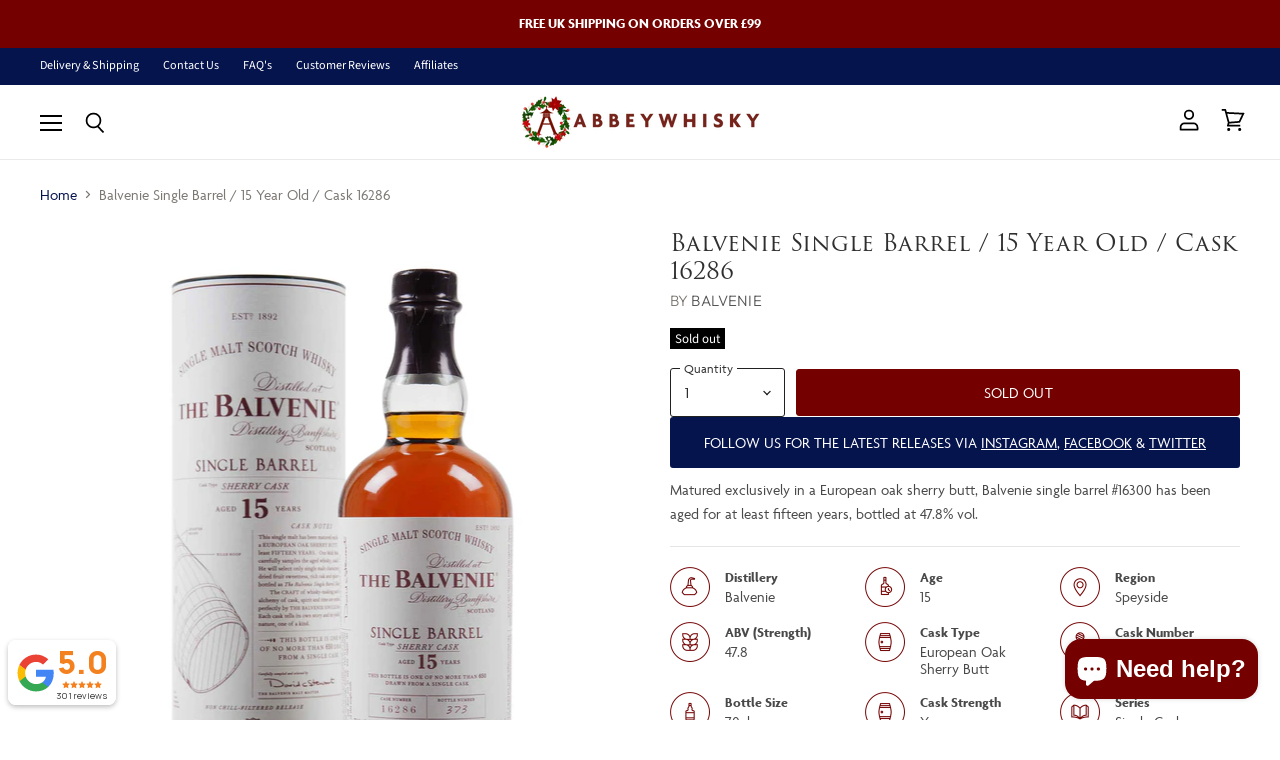

--- FILE ---
content_type: text/html; charset=utf-8
request_url: https://www.abbeywhisky.com/products/balvenie-single-barrel-15-year-old-cask-16286
body_size: 41365
content:
<!doctype html>
<html class="no-js no-touch" lang="en">
  <head>
    <meta charset="utf-8">
    <meta http-equiv="x-ua-compatible" content="IE=edge">

    <link rel="preconnect" href="https://cdn.shopify.com" crossorigin>

    
    
    
	<meta name="facebook-domain-verification" content="90s5aehdqyjkayfbxddx8caok5r695" />

    <title>Balvenie Single Barrel / 15 Year Old / Cask 16286 — Abbey Whisky</title>

    
      <meta name="description" content="Matured exclusively in a European oak sherry butt, Balvenie single barrel #16300 has been aged for at least fifteen years, bottled at 47.8% vol.">
    

    
  <link rel="shortcut icon" href="//www.abbeywhisky.com/cdn/shop/files/favicon-abbey-whisky_32x32.png?v=1613515552" type="image/png">


    
      <link rel="canonical" href="https://www.abbeywhisky.com/products/balvenie-single-barrel-15-year-old-cask-16286" />
    

    <meta name="viewport" content="width=device-width">

    
    















<meta property="og:site_name" content="Abbey Whisky">
<meta property="og:url" content="https://www.abbeywhisky.com/products/balvenie-single-barrel-15-year-old-cask-16286">
<meta property="og:title" content="Balvenie Single Barrel / 15 Year Old / Cask 16286">
<meta property="og:type" content="website">
<meta property="og:description" content="Matured exclusively in a European oak sherry butt, Balvenie single barrel #16300 has been aged for at least fifteen years, bottled at 47.8% vol.">




    
    
    

    
    
    <meta
      property="og:image"
      content="https://www.abbeywhisky.com/cdn/shop/products/balvenie-single-barrel-16286-sherry-cask-scotch-whisky-web_1200x1777.jpg?v=1602550022"
    />
    <meta
      property="og:image:secure_url"
      content="https://www.abbeywhisky.com/cdn/shop/products/balvenie-single-barrel-16286-sherry-cask-scotch-whisky-web_1200x1777.jpg?v=1602550022"
    />
    <meta property="og:image:width" content="1200" />
    <meta property="og:image:height" content="1777" />
    
    
    <meta property="og:image:alt" content="Social media image" />
  









  <meta name="twitter:site" content="@abbeywhisky">








<meta name="twitter:title" content="Balvenie Single Barrel / 15 Year Old / Cask 16286">
<meta name="twitter:description" content="Matured exclusively in a European oak sherry butt, Balvenie single barrel #16300 has been aged for at least fifteen years, bottled at 47.8% vol.">


    
    
    
      
      
      <meta name="twitter:card" content="summary">
    
    
    <meta
      property="twitter:image"
      content="https://www.abbeywhisky.com/cdn/shop/products/balvenie-single-barrel-16286-sherry-cask-scotch-whisky-web_1200x1200_crop_center.jpg?v=1602550022"
    />
    <meta property="twitter:image:width" content="1200" />
    <meta property="twitter:image:height" content="1200" />
    
    
    <meta property="twitter:image:alt" content="Social media image" />
  


    

    <link rel="preload" href="//www.abbeywhisky.com/cdn/fonts/outfit/outfit_n2.789f288d061952dc1dbc9afdf50d9a7c26ec8c64.woff2" as="font" crossorigin="anonymous">

    
      <link rel="preload" as="style" href="//www.abbeywhisky.com/cdn/shop/t/2/assets/theme.css?v=30243119283814900121762112048">
    

    <script>window.performance && window.performance.mark && window.performance.mark('shopify.content_for_header.start');</script><meta name="google-site-verification" content="xg4Qhx1Q5crVY0VHvTjTA0YMitShVxLExwBB6IOs_dg">
<meta name="google-site-verification" content="8Aqo2xuioVWZyCo94TFO9H8EP4JJGmxxjYCd8G6caDE">
<meta id="shopify-digital-wallet" name="shopify-digital-wallet" content="/47179038881/digital_wallets/dialog">
<meta name="shopify-checkout-api-token" content="52113e2ecd6e0ab16fa2b4e8dff1a1bc">
<link rel="alternate" type="application/json+oembed" href="https://www.abbeywhisky.com/products/balvenie-single-barrel-15-year-old-cask-16286.oembed">
<script async="async" src="/checkouts/internal/preloads.js?locale=en-GB"></script>
<link rel="preconnect" href="https://shop.app" crossorigin="anonymous">
<script async="async" src="https://shop.app/checkouts/internal/preloads.js?locale=en-GB&shop_id=47179038881" crossorigin="anonymous"></script>
<script id="apple-pay-shop-capabilities" type="application/json">{"shopId":47179038881,"countryCode":"GB","currencyCode":"GBP","merchantCapabilities":["supports3DS"],"merchantId":"gid:\/\/shopify\/Shop\/47179038881","merchantName":"Abbey Whisky","requiredBillingContactFields":["postalAddress","email","phone"],"requiredShippingContactFields":["postalAddress","email","phone"],"shippingType":"shipping","supportedNetworks":["visa","maestro","masterCard","amex","discover","elo"],"total":{"type":"pending","label":"Abbey Whisky","amount":"1.00"},"shopifyPaymentsEnabled":true,"supportsSubscriptions":true}</script>
<script id="shopify-features" type="application/json">{"accessToken":"52113e2ecd6e0ab16fa2b4e8dff1a1bc","betas":["rich-media-storefront-analytics"],"domain":"www.abbeywhisky.com","predictiveSearch":true,"shopId":47179038881,"locale":"en"}</script>
<script>var Shopify = Shopify || {};
Shopify.shop = "abbeywhisky.myshopify.com";
Shopify.locale = "en";
Shopify.currency = {"active":"GBP","rate":"1.0"};
Shopify.country = "GB";
Shopify.theme = {"name":"MP Migrated: Superstore v3.1.1 - Production Branch","id":109862682785,"schema_name":"Superstore","schema_version":"3.1.1","theme_store_id":null,"role":"main"};
Shopify.theme.handle = "null";
Shopify.theme.style = {"id":null,"handle":null};
Shopify.cdnHost = "www.abbeywhisky.com/cdn";
Shopify.routes = Shopify.routes || {};
Shopify.routes.root = "/";</script>
<script type="module">!function(o){(o.Shopify=o.Shopify||{}).modules=!0}(window);</script>
<script>!function(o){function n(){var o=[];function n(){o.push(Array.prototype.slice.apply(arguments))}return n.q=o,n}var t=o.Shopify=o.Shopify||{};t.loadFeatures=n(),t.autoloadFeatures=n()}(window);</script>
<script>
  window.ShopifyPay = window.ShopifyPay || {};
  window.ShopifyPay.apiHost = "shop.app\/pay";
  window.ShopifyPay.redirectState = null;
</script>
<script id="shop-js-analytics" type="application/json">{"pageType":"product"}</script>
<script defer="defer" async type="module" src="//www.abbeywhisky.com/cdn/shopifycloud/shop-js/modules/v2/client.init-shop-cart-sync_D0dqhulL.en.esm.js"></script>
<script defer="defer" async type="module" src="//www.abbeywhisky.com/cdn/shopifycloud/shop-js/modules/v2/chunk.common_CpVO7qML.esm.js"></script>
<script type="module">
  await import("//www.abbeywhisky.com/cdn/shopifycloud/shop-js/modules/v2/client.init-shop-cart-sync_D0dqhulL.en.esm.js");
await import("//www.abbeywhisky.com/cdn/shopifycloud/shop-js/modules/v2/chunk.common_CpVO7qML.esm.js");

  window.Shopify.SignInWithShop?.initShopCartSync?.({"fedCMEnabled":true,"windoidEnabled":true});

</script>
<script>
  window.Shopify = window.Shopify || {};
  if (!window.Shopify.featureAssets) window.Shopify.featureAssets = {};
  window.Shopify.featureAssets['shop-js'] = {"shop-cart-sync":["modules/v2/client.shop-cart-sync_D9bwt38V.en.esm.js","modules/v2/chunk.common_CpVO7qML.esm.js"],"init-fed-cm":["modules/v2/client.init-fed-cm_BJ8NPuHe.en.esm.js","modules/v2/chunk.common_CpVO7qML.esm.js"],"init-shop-email-lookup-coordinator":["modules/v2/client.init-shop-email-lookup-coordinator_pVrP2-kG.en.esm.js","modules/v2/chunk.common_CpVO7qML.esm.js"],"shop-cash-offers":["modules/v2/client.shop-cash-offers_CNh7FWN-.en.esm.js","modules/v2/chunk.common_CpVO7qML.esm.js","modules/v2/chunk.modal_DKF6x0Jh.esm.js"],"init-shop-cart-sync":["modules/v2/client.init-shop-cart-sync_D0dqhulL.en.esm.js","modules/v2/chunk.common_CpVO7qML.esm.js"],"init-windoid":["modules/v2/client.init-windoid_DaoAelzT.en.esm.js","modules/v2/chunk.common_CpVO7qML.esm.js"],"shop-toast-manager":["modules/v2/client.shop-toast-manager_1DND8Tac.en.esm.js","modules/v2/chunk.common_CpVO7qML.esm.js"],"pay-button":["modules/v2/client.pay-button_CFeQi1r6.en.esm.js","modules/v2/chunk.common_CpVO7qML.esm.js"],"shop-button":["modules/v2/client.shop-button_Ca94MDdQ.en.esm.js","modules/v2/chunk.common_CpVO7qML.esm.js"],"shop-login-button":["modules/v2/client.shop-login-button_DPYNfp1Z.en.esm.js","modules/v2/chunk.common_CpVO7qML.esm.js","modules/v2/chunk.modal_DKF6x0Jh.esm.js"],"avatar":["modules/v2/client.avatar_BTnouDA3.en.esm.js"],"shop-follow-button":["modules/v2/client.shop-follow-button_BMKh4nJE.en.esm.js","modules/v2/chunk.common_CpVO7qML.esm.js","modules/v2/chunk.modal_DKF6x0Jh.esm.js"],"init-customer-accounts-sign-up":["modules/v2/client.init-customer-accounts-sign-up_CJXi5kRN.en.esm.js","modules/v2/client.shop-login-button_DPYNfp1Z.en.esm.js","modules/v2/chunk.common_CpVO7qML.esm.js","modules/v2/chunk.modal_DKF6x0Jh.esm.js"],"init-shop-for-new-customer-accounts":["modules/v2/client.init-shop-for-new-customer-accounts_BoBxkgWu.en.esm.js","modules/v2/client.shop-login-button_DPYNfp1Z.en.esm.js","modules/v2/chunk.common_CpVO7qML.esm.js","modules/v2/chunk.modal_DKF6x0Jh.esm.js"],"init-customer-accounts":["modules/v2/client.init-customer-accounts_DCuDTzpR.en.esm.js","modules/v2/client.shop-login-button_DPYNfp1Z.en.esm.js","modules/v2/chunk.common_CpVO7qML.esm.js","modules/v2/chunk.modal_DKF6x0Jh.esm.js"],"checkout-modal":["modules/v2/client.checkout-modal_U_3e4VxF.en.esm.js","modules/v2/chunk.common_CpVO7qML.esm.js","modules/v2/chunk.modal_DKF6x0Jh.esm.js"],"lead-capture":["modules/v2/client.lead-capture_DEgn0Z8u.en.esm.js","modules/v2/chunk.common_CpVO7qML.esm.js","modules/v2/chunk.modal_DKF6x0Jh.esm.js"],"shop-login":["modules/v2/client.shop-login_CoM5QKZ_.en.esm.js","modules/v2/chunk.common_CpVO7qML.esm.js","modules/v2/chunk.modal_DKF6x0Jh.esm.js"],"payment-terms":["modules/v2/client.payment-terms_BmrqWn8r.en.esm.js","modules/v2/chunk.common_CpVO7qML.esm.js","modules/v2/chunk.modal_DKF6x0Jh.esm.js"]};
</script>
<script>(function() {
  var isLoaded = false;
  function asyncLoad() {
    if (isLoaded) return;
    isLoaded = true;
    var urls = ["https:\/\/scripts.juniphq.com\/v1\/junip_shopify.js?shop=abbeywhisky.myshopify.com","https:\/\/cdn.grw.reputon.com\/assets\/widget.js?shop=abbeywhisky.myshopify.com","https:\/\/dr4qe3ddw9y32.cloudfront.net\/awin-shopify-integration-code.js?aid=31365\u0026s2s=\u0026v=shopifyApp_2.0.9\u0026ts=1656853700413\u0026shop=abbeywhisky.myshopify.com","\/\/cdn.shopify.com\/proxy\/16b1bfe74bb9b3cb108c0f3fefd21568769382ae6cbab89ec72b4a28a0141588\/feed.mulwi.com\/js\/init.js?shop=abbeywhisky.myshopify.com\u0026sp-cache-control=cHVibGljLCBtYXgtYWdlPTkwMA","\/\/cdn.shopify.com\/proxy\/36533b68770737f37601fec5275c469bcf68c840155e6acc04a29c3e0174e286\/storage.googleapis.com\/timesact-resources\/scripts\/timesactV3.js?shop=abbeywhisky.myshopify.com\u0026sp-cache-control=cHVibGljLCBtYXgtYWdlPTkwMA","\/\/searchserverapi1.com\/widgets\/shopify\/init.js?a=8d4A4p0p4C\u0026shop=abbeywhisky.myshopify.com","\/\/app.backinstock.org\/widget\/37690_1746005974.js?category=bis\u0026v=6\u0026shop=abbeywhisky.myshopify.com","https:\/\/omnisnippet1.com\/platforms\/shopify.js?source=scriptTag\u0026v=2025-05-14T13\u0026shop=abbeywhisky.myshopify.com"];
    for (var i = 0; i < urls.length; i++) {
      var s = document.createElement('script');
      s.type = 'text/javascript';
      s.async = true;
      s.src = urls[i];
      var x = document.getElementsByTagName('script')[0];
      x.parentNode.insertBefore(s, x);
    }
  };
  if(window.attachEvent) {
    window.attachEvent('onload', asyncLoad);
  } else {
    window.addEventListener('load', asyncLoad, false);
  }
})();</script>
<script id="__st">var __st={"a":47179038881,"offset":0,"reqid":"ce9a04d9-5cfb-453c-a2c0-89bbc2767ff3-1765085420","pageurl":"www.abbeywhisky.com\/products\/balvenie-single-barrel-15-year-old-cask-16286","u":"37cc447ce0c6","p":"product","rtyp":"product","rid":5772786696353};</script>
<script>window.ShopifyPaypalV4VisibilityTracking = true;</script>
<script id="captcha-bootstrap">!function(){'use strict';const t='contact',e='account',n='new_comment',o=[[t,t],['blogs',n],['comments',n],[t,'customer']],c=[[e,'customer_login'],[e,'guest_login'],[e,'recover_customer_password'],[e,'create_customer']],r=t=>t.map((([t,e])=>`form[action*='/${t}']:not([data-nocaptcha='true']) input[name='form_type'][value='${e}']`)).join(','),a=t=>()=>t?[...document.querySelectorAll(t)].map((t=>t.form)):[];function s(){const t=[...o],e=r(t);return a(e)}const i='password',u='form_key',d=['recaptcha-v3-token','g-recaptcha-response','h-captcha-response',i],f=()=>{try{return window.sessionStorage}catch{return}},m='__shopify_v',_=t=>t.elements[u];function p(t,e,n=!1){try{const o=window.sessionStorage,c=JSON.parse(o.getItem(e)),{data:r}=function(t){const{data:e,action:n}=t;return t[m]||n?{data:e,action:n}:{data:t,action:n}}(c);for(const[e,n]of Object.entries(r))t.elements[e]&&(t.elements[e].value=n);n&&o.removeItem(e)}catch(o){console.error('form repopulation failed',{error:o})}}const l='form_type',E='cptcha';function T(t){t.dataset[E]=!0}const w=window,h=w.document,L='Shopify',v='ce_forms',y='captcha';let A=!1;((t,e)=>{const n=(g='f06e6c50-85a8-45c8-87d0-21a2b65856fe',I='https://cdn.shopify.com/shopifycloud/storefront-forms-hcaptcha/ce_storefront_forms_captcha_hcaptcha.v1.5.2.iife.js',D={infoText:'Protected by hCaptcha',privacyText:'Privacy',termsText:'Terms'},(t,e,n)=>{const o=w[L][v],c=o.bindForm;if(c)return c(t,g,e,D).then(n);var r;o.q.push([[t,g,e,D],n]),r=I,A||(h.body.append(Object.assign(h.createElement('script'),{id:'captcha-provider',async:!0,src:r})),A=!0)});var g,I,D;w[L]=w[L]||{},w[L][v]=w[L][v]||{},w[L][v].q=[],w[L][y]=w[L][y]||{},w[L][y].protect=function(t,e){n(t,void 0,e),T(t)},Object.freeze(w[L][y]),function(t,e,n,w,h,L){const[v,y,A,g]=function(t,e,n){const i=e?o:[],u=t?c:[],d=[...i,...u],f=r(d),m=r(i),_=r(d.filter((([t,e])=>n.includes(e))));return[a(f),a(m),a(_),s()]}(w,h,L),I=t=>{const e=t.target;return e instanceof HTMLFormElement?e:e&&e.form},D=t=>v().includes(t);t.addEventListener('submit',(t=>{const e=I(t);if(!e)return;const n=D(e)&&!e.dataset.hcaptchaBound&&!e.dataset.recaptchaBound,o=_(e),c=g().includes(e)&&(!o||!o.value);(n||c)&&t.preventDefault(),c&&!n&&(function(t){try{if(!f())return;!function(t){const e=f();if(!e)return;const n=_(t);if(!n)return;const o=n.value;o&&e.removeItem(o)}(t);const e=Array.from(Array(32),(()=>Math.random().toString(36)[2])).join('');!function(t,e){_(t)||t.append(Object.assign(document.createElement('input'),{type:'hidden',name:u})),t.elements[u].value=e}(t,e),function(t,e){const n=f();if(!n)return;const o=[...t.querySelectorAll(`input[type='${i}']`)].map((({name:t})=>t)),c=[...d,...o],r={};for(const[a,s]of new FormData(t).entries())c.includes(a)||(r[a]=s);n.setItem(e,JSON.stringify({[m]:1,action:t.action,data:r}))}(t,e)}catch(e){console.error('failed to persist form',e)}}(e),e.submit())}));const S=(t,e)=>{t&&!t.dataset[E]&&(n(t,e.some((e=>e===t))),T(t))};for(const o of['focusin','change'])t.addEventListener(o,(t=>{const e=I(t);D(e)&&S(e,y())}));const B=e.get('form_key'),M=e.get(l),P=B&&M;t.addEventListener('DOMContentLoaded',(()=>{const t=y();if(P)for(const e of t)e.elements[l].value===M&&p(e,B);[...new Set([...A(),...v().filter((t=>'true'===t.dataset.shopifyCaptcha))])].forEach((e=>S(e,t)))}))}(h,new URLSearchParams(w.location.search),n,t,e,['guest_login'])})(!0,!0)}();</script>
<script integrity="sha256-52AcMU7V7pcBOXWImdc/TAGTFKeNjmkeM1Pvks/DTgc=" data-source-attribution="shopify.loadfeatures" defer="defer" src="//www.abbeywhisky.com/cdn/shopifycloud/storefront/assets/storefront/load_feature-81c60534.js" crossorigin="anonymous"></script>
<script crossorigin="anonymous" defer="defer" src="//www.abbeywhisky.com/cdn/shopifycloud/storefront/assets/shopify_pay/storefront-65b4c6d7.js?v=20250812"></script>
<script data-source-attribution="shopify.dynamic_checkout.dynamic.init">var Shopify=Shopify||{};Shopify.PaymentButton=Shopify.PaymentButton||{isStorefrontPortableWallets:!0,init:function(){window.Shopify.PaymentButton.init=function(){};var t=document.createElement("script");t.src="https://www.abbeywhisky.com/cdn/shopifycloud/portable-wallets/latest/portable-wallets.en.js",t.type="module",document.head.appendChild(t)}};
</script>
<script data-source-attribution="shopify.dynamic_checkout.buyer_consent">
  function portableWalletsHideBuyerConsent(e){var t=document.getElementById("shopify-buyer-consent"),n=document.getElementById("shopify-subscription-policy-button");t&&n&&(t.classList.add("hidden"),t.setAttribute("aria-hidden","true"),n.removeEventListener("click",e))}function portableWalletsShowBuyerConsent(e){var t=document.getElementById("shopify-buyer-consent"),n=document.getElementById("shopify-subscription-policy-button");t&&n&&(t.classList.remove("hidden"),t.removeAttribute("aria-hidden"),n.addEventListener("click",e))}window.Shopify?.PaymentButton&&(window.Shopify.PaymentButton.hideBuyerConsent=portableWalletsHideBuyerConsent,window.Shopify.PaymentButton.showBuyerConsent=portableWalletsShowBuyerConsent);
</script>
<script data-source-attribution="shopify.dynamic_checkout.cart.bootstrap">document.addEventListener("DOMContentLoaded",(function(){function t(){return document.querySelector("shopify-accelerated-checkout-cart, shopify-accelerated-checkout")}if(t())Shopify.PaymentButton.init();else{new MutationObserver((function(e,n){t()&&(Shopify.PaymentButton.init(),n.disconnect())})).observe(document.body,{childList:!0,subtree:!0})}}));
</script>
<script id='scb4127' type='text/javascript' async='' src='https://www.abbeywhisky.com/cdn/shopifycloud/privacy-banner/storefront-banner.js'></script><link id="shopify-accelerated-checkout-styles" rel="stylesheet" media="screen" href="https://www.abbeywhisky.com/cdn/shopifycloud/portable-wallets/latest/accelerated-checkout-backwards-compat.css" crossorigin="anonymous">
<style id="shopify-accelerated-checkout-cart">
        #shopify-buyer-consent {
  margin-top: 1em;
  display: inline-block;
  width: 100%;
}

#shopify-buyer-consent.hidden {
  display: none;
}

#shopify-subscription-policy-button {
  background: none;
  border: none;
  padding: 0;
  text-decoration: underline;
  font-size: inherit;
  cursor: pointer;
}

#shopify-subscription-policy-button::before {
  box-shadow: none;
}

      </style>

<script>window.performance && window.performance.mark && window.performance.mark('shopify.content_for_header.end');</script>

    <script>
      document.documentElement.className=document.documentElement.className.replace(/\bno-js\b/,'js');
      if(window.Shopify&&window.Shopify.designMode)document.documentElement.className+=' in-theme-editor';
      if(('ontouchstart' in window)||window.DocumentTouch&&document instanceof DocumentTouch)document.documentElement.className=document.documentElement.className.replace(/\bno-touch\b/,'has-touch');
    </script>

    <script src="//www.abbeywhisky.com/cdn/shop/t/2/assets/api.js?v=95178884965250121881598599965"></script>

    
      <link href="//www.abbeywhisky.com/cdn/shop/t/2/assets/theme.css?v=30243119283814900121762112048" rel="stylesheet" type="text/css" media="all" />
    

    

    
    <script>
      window.Theme = window.Theme || {};
      window.Theme.routes = {
        "root_url": "/",
        "account_url": "/account",
        "account_login_url": "https://www.abbeywhisky.com/customer_authentication/redirect?locale=en&region_country=GB",
        "account_logout_url": "/account/logout",
        "account_register_url": "https://account.abbeywhisky.com?locale=en",
        "account_addresses_url": "/account/addresses",
        "collections_url": "/collections",
        "all_products_collection_url": "/collections/all",
        "search_url": "/search",
        "cart_url": "/cart",
        "cart_add_url": "/cart/add",
        "cart_change_url": "/cart/change",
        "cart_clear_url": "/cart/clear",
        "product_recommendations_url": "/recommendations/products",
      };
    </script>
    
    
    <!-- TrustBox script -->
<script type="text/javascript" src="//widget.trustpilot.com/bootstrap/v5/tp.widget.bootstrap.min.js" async></script>
<!-- End TrustBox script -->
    
      <link rel="stylesheet" href="https://use.typekit.net/asg7jks.css">
<style>
  body, .highlights-banners-heading, .productgrid--no-results-button, .button-primary, .shopify-challenge__container .btn, .image-with-text-button, .product-form--atc-button, .shopify-payment-button .shopify-payment-button__button--unbranded, .shortcode--product-cta:not([hidden])[button-style="primary"], .button-secondary, .rte button, .dynamic-newsletter-text button, 
  .article--excerpt-wrapper--featured .article--excerpt-button, .utils-sortby--modal-button, .product-reviews--content .spr-summary-actions-newreview, .smart-payment-enabled .product-form--atc-button, .shortcode--product-cta:not([hidden]):not([button-style]), .shortcode--product-cta:not([hidden])[button-style="secondary"], .live-search-button,
  .form-field-input, .form-field-select, .rte input, .dynamic-newsletter-text input, .productgrid--sidebar-item-grid .filter-item:not(.filter-item--toggle-more), .product-reviews--content .spr-form .spr-form-input-text, .product-reviews--content .spr-form .spr-form-input-email, .product-reviews--content .spr-form .spr-form-input-textarea, 
  .option-value-input + .option-value-name, .product--stock-level .stock-level--availability
  {
	font-family: agenda, sans-serif !important;
  }
  h1, h2, h3, h4, h5, h6, .label-style-heading .dynamic-collection-list--item-title, .label-style-heading .dynamic-collection-list--item-title-mobile {
	font-family: trajan-pro-3, serif !important;
  }
</style>
    
    <link href="//www.abbeywhisky.com/cdn/shop/t/2/assets/scoped-all-uikit.min.css?v=25598021569742355761601551543" rel="stylesheet" type="text/css" media="all" />
    <script defer src="https://cdnjs.cloudflare.com/ajax/libs/uikit/3.5.8/js/uikit.min.js" integrity="sha512-NnfBhk/+HtaDB7Q3fqtTPL1S0OtybEeHLoMd5/SnUYPJcmhV9o/YHeGaEQ6mo6kB5p1Zts8Wm+g6749TZ0T10g==" crossorigin="anonymous"></script><script src="//www.abbeywhisky.com/cdn/shop/t/2/assets/form-localization.js?v=164268818841243317291715866712" defer="defer"></script>
<!-- BEGIN app block: shopify://apps/minmaxify-order-limits/blocks/app-embed-block/3acfba32-89f3-4377-ae20-cbb9abc48475 --><script type="text/javascript" src="https://limits.minmaxify.com/abbeywhisky.myshopify.com?v=139a&r=20251120144218"></script>

<!-- END app block --><script src="https://cdn.shopify.com/extensions/7bc9bb47-adfa-4267-963e-cadee5096caf/inbox-1252/assets/inbox-chat-loader.js" type="text/javascript" defer="defer"></script>
<link href="https://monorail-edge.shopifysvc.com" rel="dns-prefetch">
<script>(function(){if ("sendBeacon" in navigator && "performance" in window) {try {var session_token_from_headers = performance.getEntriesByType('navigation')[0].serverTiming.find(x => x.name == '_s').description;} catch {var session_token_from_headers = undefined;}var session_cookie_matches = document.cookie.match(/_shopify_s=([^;]*)/);var session_token_from_cookie = session_cookie_matches && session_cookie_matches.length === 2 ? session_cookie_matches[1] : "";var session_token = session_token_from_headers || session_token_from_cookie || "";function handle_abandonment_event(e) {var entries = performance.getEntries().filter(function(entry) {return /monorail-edge.shopifysvc.com/.test(entry.name);});if (!window.abandonment_tracked && entries.length === 0) {window.abandonment_tracked = true;var currentMs = Date.now();var navigation_start = performance.timing.navigationStart;var payload = {shop_id: 47179038881,url: window.location.href,navigation_start,duration: currentMs - navigation_start,session_token,page_type: "product"};window.navigator.sendBeacon("https://monorail-edge.shopifysvc.com/v1/produce", JSON.stringify({schema_id: "online_store_buyer_site_abandonment/1.1",payload: payload,metadata: {event_created_at_ms: currentMs,event_sent_at_ms: currentMs}}));}}window.addEventListener('pagehide', handle_abandonment_event);}}());</script>
<script id="web-pixels-manager-setup">(function e(e,d,r,n,o){if(void 0===o&&(o={}),!Boolean(null===(a=null===(i=window.Shopify)||void 0===i?void 0:i.analytics)||void 0===a?void 0:a.replayQueue)){var i,a;window.Shopify=window.Shopify||{};var t=window.Shopify;t.analytics=t.analytics||{};var s=t.analytics;s.replayQueue=[],s.publish=function(e,d,r){return s.replayQueue.push([e,d,r]),!0};try{self.performance.mark("wpm:start")}catch(e){}var l=function(){var e={modern:/Edge?\/(1{2}[4-9]|1[2-9]\d|[2-9]\d{2}|\d{4,})\.\d+(\.\d+|)|Firefox\/(1{2}[4-9]|1[2-9]\d|[2-9]\d{2}|\d{4,})\.\d+(\.\d+|)|Chrom(ium|e)\/(9{2}|\d{3,})\.\d+(\.\d+|)|(Maci|X1{2}).+ Version\/(15\.\d+|(1[6-9]|[2-9]\d|\d{3,})\.\d+)([,.]\d+|)( \(\w+\)|)( Mobile\/\w+|) Safari\/|Chrome.+OPR\/(9{2}|\d{3,})\.\d+\.\d+|(CPU[ +]OS|iPhone[ +]OS|CPU[ +]iPhone|CPU IPhone OS|CPU iPad OS)[ +]+(15[._]\d+|(1[6-9]|[2-9]\d|\d{3,})[._]\d+)([._]\d+|)|Android:?[ /-](13[3-9]|1[4-9]\d|[2-9]\d{2}|\d{4,})(\.\d+|)(\.\d+|)|Android.+Firefox\/(13[5-9]|1[4-9]\d|[2-9]\d{2}|\d{4,})\.\d+(\.\d+|)|Android.+Chrom(ium|e)\/(13[3-9]|1[4-9]\d|[2-9]\d{2}|\d{4,})\.\d+(\.\d+|)|SamsungBrowser\/([2-9]\d|\d{3,})\.\d+/,legacy:/Edge?\/(1[6-9]|[2-9]\d|\d{3,})\.\d+(\.\d+|)|Firefox\/(5[4-9]|[6-9]\d|\d{3,})\.\d+(\.\d+|)|Chrom(ium|e)\/(5[1-9]|[6-9]\d|\d{3,})\.\d+(\.\d+|)([\d.]+$|.*Safari\/(?![\d.]+ Edge\/[\d.]+$))|(Maci|X1{2}).+ Version\/(10\.\d+|(1[1-9]|[2-9]\d|\d{3,})\.\d+)([,.]\d+|)( \(\w+\)|)( Mobile\/\w+|) Safari\/|Chrome.+OPR\/(3[89]|[4-9]\d|\d{3,})\.\d+\.\d+|(CPU[ +]OS|iPhone[ +]OS|CPU[ +]iPhone|CPU IPhone OS|CPU iPad OS)[ +]+(10[._]\d+|(1[1-9]|[2-9]\d|\d{3,})[._]\d+)([._]\d+|)|Android:?[ /-](13[3-9]|1[4-9]\d|[2-9]\d{2}|\d{4,})(\.\d+|)(\.\d+|)|Mobile Safari.+OPR\/([89]\d|\d{3,})\.\d+\.\d+|Android.+Firefox\/(13[5-9]|1[4-9]\d|[2-9]\d{2}|\d{4,})\.\d+(\.\d+|)|Android.+Chrom(ium|e)\/(13[3-9]|1[4-9]\d|[2-9]\d{2}|\d{4,})\.\d+(\.\d+|)|Android.+(UC? ?Browser|UCWEB|U3)[ /]?(15\.([5-9]|\d{2,})|(1[6-9]|[2-9]\d|\d{3,})\.\d+)\.\d+|SamsungBrowser\/(5\.\d+|([6-9]|\d{2,})\.\d+)|Android.+MQ{2}Browser\/(14(\.(9|\d{2,})|)|(1[5-9]|[2-9]\d|\d{3,})(\.\d+|))(\.\d+|)|K[Aa][Ii]OS\/(3\.\d+|([4-9]|\d{2,})\.\d+)(\.\d+|)/},d=e.modern,r=e.legacy,n=navigator.userAgent;return n.match(d)?"modern":n.match(r)?"legacy":"unknown"}(),u="modern"===l?"modern":"legacy",c=(null!=n?n:{modern:"",legacy:""})[u],f=function(e){return[e.baseUrl,"/wpm","/b",e.hashVersion,"modern"===e.buildTarget?"m":"l",".js"].join("")}({baseUrl:d,hashVersion:r,buildTarget:u}),m=function(e){var d=e.version,r=e.bundleTarget,n=e.surface,o=e.pageUrl,i=e.monorailEndpoint;return{emit:function(e){var a=e.status,t=e.errorMsg,s=(new Date).getTime(),l=JSON.stringify({metadata:{event_sent_at_ms:s},events:[{schema_id:"web_pixels_manager_load/3.1",payload:{version:d,bundle_target:r,page_url:o,status:a,surface:n,error_msg:t},metadata:{event_created_at_ms:s}}]});if(!i)return console&&console.warn&&console.warn("[Web Pixels Manager] No Monorail endpoint provided, skipping logging."),!1;try{return self.navigator.sendBeacon.bind(self.navigator)(i,l)}catch(e){}var u=new XMLHttpRequest;try{return u.open("POST",i,!0),u.setRequestHeader("Content-Type","text/plain"),u.send(l),!0}catch(e){return console&&console.warn&&console.warn("[Web Pixels Manager] Got an unhandled error while logging to Monorail."),!1}}}}({version:r,bundleTarget:l,surface:e.surface,pageUrl:self.location.href,monorailEndpoint:e.monorailEndpoint});try{o.browserTarget=l,function(e){var d=e.src,r=e.async,n=void 0===r||r,o=e.onload,i=e.onerror,a=e.sri,t=e.scriptDataAttributes,s=void 0===t?{}:t,l=document.createElement("script"),u=document.querySelector("head"),c=document.querySelector("body");if(l.async=n,l.src=d,a&&(l.integrity=a,l.crossOrigin="anonymous"),s)for(var f in s)if(Object.prototype.hasOwnProperty.call(s,f))try{l.dataset[f]=s[f]}catch(e){}if(o&&l.addEventListener("load",o),i&&l.addEventListener("error",i),u)u.appendChild(l);else{if(!c)throw new Error("Did not find a head or body element to append the script");c.appendChild(l)}}({src:f,async:!0,onload:function(){if(!function(){var e,d;return Boolean(null===(d=null===(e=window.Shopify)||void 0===e?void 0:e.analytics)||void 0===d?void 0:d.initialized)}()){var d=window.webPixelsManager.init(e)||void 0;if(d){var r=window.Shopify.analytics;r.replayQueue.forEach((function(e){var r=e[0],n=e[1],o=e[2];d.publishCustomEvent(r,n,o)})),r.replayQueue=[],r.publish=d.publishCustomEvent,r.visitor=d.visitor,r.initialized=!0}}},onerror:function(){return m.emit({status:"failed",errorMsg:"".concat(f," has failed to load")})},sri:function(e){var d=/^sha384-[A-Za-z0-9+/=]+$/;return"string"==typeof e&&d.test(e)}(c)?c:"",scriptDataAttributes:o}),m.emit({status:"loading"})}catch(e){m.emit({status:"failed",errorMsg:(null==e?void 0:e.message)||"Unknown error"})}}})({shopId: 47179038881,storefrontBaseUrl: "https://www.abbeywhisky.com",extensionsBaseUrl: "https://extensions.shopifycdn.com/cdn/shopifycloud/web-pixels-manager",monorailEndpoint: "https://monorail-edge.shopifysvc.com/unstable/produce_batch",surface: "storefront-renderer",enabledBetaFlags: ["2dca8a86"],webPixelsConfigList: [{"id":"919896437","configuration":"{\"config\":\"{\\\"pixel_id\\\":\\\"G-2Z3XN4CSXC\\\",\\\"target_country\\\":\\\"GB\\\",\\\"gtag_events\\\":[{\\\"type\\\":\\\"begin_checkout\\\",\\\"action_label\\\":[\\\"G-2Z3XN4CSXC\\\",\\\"AW-1042248878\\\/xvxCCISh7owCEK7p_fAD\\\"]},{\\\"type\\\":\\\"search\\\",\\\"action_label\\\":[\\\"G-2Z3XN4CSXC\\\",\\\"AW-1042248878\\\/sHNcCIeh7owCEK7p_fAD\\\"]},{\\\"type\\\":\\\"view_item\\\",\\\"action_label\\\":[\\\"G-2Z3XN4CSXC\\\",\\\"AW-1042248878\\\/n0VhCP6g7owCEK7p_fAD\\\",\\\"MC-J5G4SBZN6G\\\"]},{\\\"type\\\":\\\"purchase\\\",\\\"action_label\\\":[\\\"G-2Z3XN4CSXC\\\",\\\"AW-1042248878\\\/d55_CPug7owCEK7p_fAD\\\",\\\"MC-J5G4SBZN6G\\\"]},{\\\"type\\\":\\\"page_view\\\",\\\"action_label\\\":[\\\"G-2Z3XN4CSXC\\\",\\\"AW-1042248878\\\/MVGnCPig7owCEK7p_fAD\\\",\\\"MC-J5G4SBZN6G\\\"]},{\\\"type\\\":\\\"add_payment_info\\\",\\\"action_label\\\":[\\\"G-2Z3XN4CSXC\\\",\\\"AW-1042248878\\\/jWbfCIqh7owCEK7p_fAD\\\"]},{\\\"type\\\":\\\"add_to_cart\\\",\\\"action_label\\\":[\\\"G-2Z3XN4CSXC\\\",\\\"AW-1042248878\\\/qMDYCIGh7owCEK7p_fAD\\\"]}],\\\"enable_monitoring_mode\\\":false}\"}","eventPayloadVersion":"v1","runtimeContext":"OPEN","scriptVersion":"b2a88bafab3e21179ed38636efcd8a93","type":"APP","apiClientId":1780363,"privacyPurposes":[],"dataSharingAdjustments":{"protectedCustomerApprovalScopes":["read_customer_address","read_customer_email","read_customer_name","read_customer_personal_data","read_customer_phone"]}},{"id":"200114395","configuration":"{\"pixel_id\":\"116587404607479\",\"pixel_type\":\"facebook_pixel\",\"metaapp_system_user_token\":\"-\"}","eventPayloadVersion":"v1","runtimeContext":"OPEN","scriptVersion":"ca16bc87fe92b6042fbaa3acc2fbdaa6","type":"APP","apiClientId":2329312,"privacyPurposes":["ANALYTICS","MARKETING","SALE_OF_DATA"],"dataSharingAdjustments":{"protectedCustomerApprovalScopes":["read_customer_address","read_customer_email","read_customer_name","read_customer_personal_data","read_customer_phone"]}},{"id":"113639643","configuration":"{\"apiKey\":\"8d4A4p0p4C\", \"host\":\"searchserverapi.com\"}","eventPayloadVersion":"v1","runtimeContext":"STRICT","scriptVersion":"5559ea45e47b67d15b30b79e7c6719da","type":"APP","apiClientId":578825,"privacyPurposes":["ANALYTICS"],"dataSharingAdjustments":{"protectedCustomerApprovalScopes":["read_customer_personal_data"]}},{"id":"106594523","configuration":"{\"apiURL\":\"https:\/\/api.omnisend.com\",\"appURL\":\"https:\/\/app.omnisend.com\",\"brandID\":\"60b0e2cb673278001d55b60f\",\"trackingURL\":\"https:\/\/wt.omnisendlink.com\"}","eventPayloadVersion":"v1","runtimeContext":"STRICT","scriptVersion":"aa9feb15e63a302383aa48b053211bbb","type":"APP","apiClientId":186001,"privacyPurposes":["ANALYTICS","MARKETING","SALE_OF_DATA"],"dataSharingAdjustments":{"protectedCustomerApprovalScopes":["read_customer_address","read_customer_email","read_customer_name","read_customer_personal_data","read_customer_phone"]}},{"id":"170262901","eventPayloadVersion":"v1","runtimeContext":"LAX","scriptVersion":"1","type":"CUSTOM","privacyPurposes":["ANALYTICS"],"name":"Google Analytics tag (migrated)"},{"id":"shopify-app-pixel","configuration":"{}","eventPayloadVersion":"v1","runtimeContext":"STRICT","scriptVersion":"0450","apiClientId":"shopify-pixel","type":"APP","privacyPurposes":["ANALYTICS","MARKETING"]},{"id":"shopify-custom-pixel","eventPayloadVersion":"v1","runtimeContext":"LAX","scriptVersion":"0450","apiClientId":"shopify-pixel","type":"CUSTOM","privacyPurposes":["ANALYTICS","MARKETING"]}],isMerchantRequest: false,initData: {"shop":{"name":"Abbey Whisky","paymentSettings":{"currencyCode":"GBP"},"myshopifyDomain":"abbeywhisky.myshopify.com","countryCode":"GB","storefrontUrl":"https:\/\/www.abbeywhisky.com"},"customer":null,"cart":null,"checkout":null,"productVariants":[{"price":{"amount":84.95,"currencyCode":"GBP"},"product":{"title":"Balvenie Single Barrel \/ 15 Year Old \/ Cask 16286","vendor":"Balvenie","id":"5772786696353","untranslatedTitle":"Balvenie Single Barrel \/ 15 Year Old \/ Cask 16286","url":"\/products\/balvenie-single-barrel-15-year-old-cask-16286","type":"Single Malt Scotch Whisky"},"id":"36649088975009","image":{"src":"\/\/www.abbeywhisky.com\/cdn\/shop\/products\/balvenie-single-barrel-16286-sherry-cask-scotch-whisky-web.jpg?v=1602550022"},"sku":"AW01198","title":"Default Title","untranslatedTitle":"Default Title"}],"purchasingCompany":null},},"https://www.abbeywhisky.com/cdn","ae1676cfwd2530674p4253c800m34e853cb",{"modern":"","legacy":""},{"shopId":"47179038881","storefrontBaseUrl":"https:\/\/www.abbeywhisky.com","extensionBaseUrl":"https:\/\/extensions.shopifycdn.com\/cdn\/shopifycloud\/web-pixels-manager","surface":"storefront-renderer","enabledBetaFlags":"[\"2dca8a86\"]","isMerchantRequest":"false","hashVersion":"ae1676cfwd2530674p4253c800m34e853cb","publish":"custom","events":"[[\"page_viewed\",{}],[\"product_viewed\",{\"productVariant\":{\"price\":{\"amount\":84.95,\"currencyCode\":\"GBP\"},\"product\":{\"title\":\"Balvenie Single Barrel \/ 15 Year Old \/ Cask 16286\",\"vendor\":\"Balvenie\",\"id\":\"5772786696353\",\"untranslatedTitle\":\"Balvenie Single Barrel \/ 15 Year Old \/ Cask 16286\",\"url\":\"\/products\/balvenie-single-barrel-15-year-old-cask-16286\",\"type\":\"Single Malt Scotch Whisky\"},\"id\":\"36649088975009\",\"image\":{\"src\":\"\/\/www.abbeywhisky.com\/cdn\/shop\/products\/balvenie-single-barrel-16286-sherry-cask-scotch-whisky-web.jpg?v=1602550022\"},\"sku\":\"AW01198\",\"title\":\"Default Title\",\"untranslatedTitle\":\"Default Title\"}}]]"});</script><script>
  window.ShopifyAnalytics = window.ShopifyAnalytics || {};
  window.ShopifyAnalytics.meta = window.ShopifyAnalytics.meta || {};
  window.ShopifyAnalytics.meta.currency = 'GBP';
  var meta = {"product":{"id":5772786696353,"gid":"gid:\/\/shopify\/Product\/5772786696353","vendor":"Balvenie","type":"Single Malt Scotch Whisky","variants":[{"id":36649088975009,"price":8495,"name":"Balvenie Single Barrel \/ 15 Year Old \/ Cask 16286","public_title":null,"sku":"AW01198"}],"remote":false},"page":{"pageType":"product","resourceType":"product","resourceId":5772786696353}};
  for (var attr in meta) {
    window.ShopifyAnalytics.meta[attr] = meta[attr];
  }
</script>
<script class="analytics">
  (function () {
    var customDocumentWrite = function(content) {
      var jquery = null;

      if (window.jQuery) {
        jquery = window.jQuery;
      } else if (window.Checkout && window.Checkout.$) {
        jquery = window.Checkout.$;
      }

      if (jquery) {
        jquery('body').append(content);
      }
    };

    var hasLoggedConversion = function(token) {
      if (token) {
        return document.cookie.indexOf('loggedConversion=' + token) !== -1;
      }
      return false;
    }

    var setCookieIfConversion = function(token) {
      if (token) {
        var twoMonthsFromNow = new Date(Date.now());
        twoMonthsFromNow.setMonth(twoMonthsFromNow.getMonth() + 2);

        document.cookie = 'loggedConversion=' + token + '; expires=' + twoMonthsFromNow;
      }
    }

    var trekkie = window.ShopifyAnalytics.lib = window.trekkie = window.trekkie || [];
    if (trekkie.integrations) {
      return;
    }
    trekkie.methods = [
      'identify',
      'page',
      'ready',
      'track',
      'trackForm',
      'trackLink'
    ];
    trekkie.factory = function(method) {
      return function() {
        var args = Array.prototype.slice.call(arguments);
        args.unshift(method);
        trekkie.push(args);
        return trekkie;
      };
    };
    for (var i = 0; i < trekkie.methods.length; i++) {
      var key = trekkie.methods[i];
      trekkie[key] = trekkie.factory(key);
    }
    trekkie.load = function(config) {
      trekkie.config = config || {};
      trekkie.config.initialDocumentCookie = document.cookie;
      var first = document.getElementsByTagName('script')[0];
      var script = document.createElement('script');
      script.type = 'text/javascript';
      script.onerror = function(e) {
        var scriptFallback = document.createElement('script');
        scriptFallback.type = 'text/javascript';
        scriptFallback.onerror = function(error) {
                var Monorail = {
      produce: function produce(monorailDomain, schemaId, payload) {
        var currentMs = new Date().getTime();
        var event = {
          schema_id: schemaId,
          payload: payload,
          metadata: {
            event_created_at_ms: currentMs,
            event_sent_at_ms: currentMs
          }
        };
        return Monorail.sendRequest("https://" + monorailDomain + "/v1/produce", JSON.stringify(event));
      },
      sendRequest: function sendRequest(endpointUrl, payload) {
        // Try the sendBeacon API
        if (window && window.navigator && typeof window.navigator.sendBeacon === 'function' && typeof window.Blob === 'function' && !Monorail.isIos12()) {
          var blobData = new window.Blob([payload], {
            type: 'text/plain'
          });

          if (window.navigator.sendBeacon(endpointUrl, blobData)) {
            return true;
          } // sendBeacon was not successful

        } // XHR beacon

        var xhr = new XMLHttpRequest();

        try {
          xhr.open('POST', endpointUrl);
          xhr.setRequestHeader('Content-Type', 'text/plain');
          xhr.send(payload);
        } catch (e) {
          console.log(e);
        }

        return false;
      },
      isIos12: function isIos12() {
        return window.navigator.userAgent.lastIndexOf('iPhone; CPU iPhone OS 12_') !== -1 || window.navigator.userAgent.lastIndexOf('iPad; CPU OS 12_') !== -1;
      }
    };
    Monorail.produce('monorail-edge.shopifysvc.com',
      'trekkie_storefront_load_errors/1.1',
      {shop_id: 47179038881,
      theme_id: 109862682785,
      app_name: "storefront",
      context_url: window.location.href,
      source_url: "//www.abbeywhisky.com/cdn/s/trekkie.storefront.94e7babdf2ec3663c2b14be7d5a3b25b9303ebb0.min.js"});

        };
        scriptFallback.async = true;
        scriptFallback.src = '//www.abbeywhisky.com/cdn/s/trekkie.storefront.94e7babdf2ec3663c2b14be7d5a3b25b9303ebb0.min.js';
        first.parentNode.insertBefore(scriptFallback, first);
      };
      script.async = true;
      script.src = '//www.abbeywhisky.com/cdn/s/trekkie.storefront.94e7babdf2ec3663c2b14be7d5a3b25b9303ebb0.min.js';
      first.parentNode.insertBefore(script, first);
    };
    trekkie.load(
      {"Trekkie":{"appName":"storefront","development":false,"defaultAttributes":{"shopId":47179038881,"isMerchantRequest":null,"themeId":109862682785,"themeCityHash":"10256694677586663807","contentLanguage":"en","currency":"GBP"},"isServerSideCookieWritingEnabled":true,"monorailRegion":"shop_domain","enabledBetaFlags":["f0df213a"]},"Session Attribution":{},"S2S":{"facebookCapiEnabled":true,"source":"trekkie-storefront-renderer","apiClientId":580111}}
    );

    var loaded = false;
    trekkie.ready(function() {
      if (loaded) return;
      loaded = true;

      window.ShopifyAnalytics.lib = window.trekkie;

      var originalDocumentWrite = document.write;
      document.write = customDocumentWrite;
      try { window.ShopifyAnalytics.merchantGoogleAnalytics.call(this); } catch(error) {};
      document.write = originalDocumentWrite;

      window.ShopifyAnalytics.lib.page(null,{"pageType":"product","resourceType":"product","resourceId":5772786696353,"shopifyEmitted":true});

      var match = window.location.pathname.match(/checkouts\/(.+)\/(thank_you|post_purchase)/)
      var token = match? match[1]: undefined;
      if (!hasLoggedConversion(token)) {
        setCookieIfConversion(token);
        window.ShopifyAnalytics.lib.track("Viewed Product",{"currency":"GBP","variantId":36649088975009,"productId":5772786696353,"productGid":"gid:\/\/shopify\/Product\/5772786696353","name":"Balvenie Single Barrel \/ 15 Year Old \/ Cask 16286","price":"84.95","sku":"AW01198","brand":"Balvenie","variant":null,"category":"Single Malt Scotch Whisky","nonInteraction":true,"remote":false},undefined,undefined,{"shopifyEmitted":true});
      window.ShopifyAnalytics.lib.track("monorail:\/\/trekkie_storefront_viewed_product\/1.1",{"currency":"GBP","variantId":36649088975009,"productId":5772786696353,"productGid":"gid:\/\/shopify\/Product\/5772786696353","name":"Balvenie Single Barrel \/ 15 Year Old \/ Cask 16286","price":"84.95","sku":"AW01198","brand":"Balvenie","variant":null,"category":"Single Malt Scotch Whisky","nonInteraction":true,"remote":false,"referer":"https:\/\/www.abbeywhisky.com\/products\/balvenie-single-barrel-15-year-old-cask-16286"});
      }
    });


        var eventsListenerScript = document.createElement('script');
        eventsListenerScript.async = true;
        eventsListenerScript.src = "//www.abbeywhisky.com/cdn/shopifycloud/storefront/assets/shop_events_listener-3da45d37.js";
        document.getElementsByTagName('head')[0].appendChild(eventsListenerScript);

})();</script>
  <script>
  if (!window.ga || (window.ga && typeof window.ga !== 'function')) {
    window.ga = function ga() {
      (window.ga.q = window.ga.q || []).push(arguments);
      if (window.Shopify && window.Shopify.analytics && typeof window.Shopify.analytics.publish === 'function') {
        window.Shopify.analytics.publish("ga_stub_called", {}, {sendTo: "google_osp_migration"});
      }
      console.error("Shopify's Google Analytics stub called with:", Array.from(arguments), "\nSee https://help.shopify.com/manual/promoting-marketing/pixels/pixel-migration#google for more information.");
    };
    if (window.Shopify && window.Shopify.analytics && typeof window.Shopify.analytics.publish === 'function') {
      window.Shopify.analytics.publish("ga_stub_initialized", {}, {sendTo: "google_osp_migration"});
    }
  }
</script>
<script
  defer
  src="https://www.abbeywhisky.com/cdn/shopifycloud/perf-kit/shopify-perf-kit-2.1.2.min.js"
  data-application="storefront-renderer"
  data-shop-id="47179038881"
  data-render-region="gcp-us-east1"
  data-page-type="product"
  data-theme-instance-id="109862682785"
  data-theme-name="Superstore"
  data-theme-version="3.1.1"
  data-monorail-region="shop_domain"
  data-resource-timing-sampling-rate="10"
  data-shs="true"
  data-shs-beacon="true"
  data-shs-export-with-fetch="true"
  data-shs-logs-sample-rate="1"
></script>
</head>

  <body
    
    class="template-product"
    
      data-instant-allow-query-string
    
  >
    <a class="skip-to-main" href="#site-main">Skip to content</a>
    <div id="shopify-section-static-announcement" class="shopify-section site-announcement"><script
  type="application/json"
  data-section-id="static-announcement"
  data-section-type="static-announcement">
</script>









  
    <div
      class="
        announcement-bar
        
      "
      style="
        color: #ffffff;
        background: #740000;
      ">
      

      
        <div class="announcement-bar-text">
          FREE UK SHIPPING ON ORDERS OVER £99
        </div>
      

      <div class="announcement-bar-text-mobile">
        
          FREE UK SHIPPING ON ORDERS OVER £99
        
      </div>
    </div>
  


</div>
    <div id="shopify-section-static-utility-bar" class="shopify-section"><style data-shopify>
  .utility-bar {
    background-color: #06144d;
  }

  .utility-bar a {
    color: #ffffff;
  }

  .utility-bar a:hover {
    color: #ffffff;
  }
</style>

<script
  type="application/json"
  data-section-type="static-utility-bar"
  data-section-id="static-utility-bar"
  data-section-data
>
  {
    "settings": {
      "mobile_layout": "above"
    }
  }
</script>



  <div class="utility-bar ">
    <div class="utility-bar-content">
      
        <div class="utility-bar-left">
          
            <a href="/pages/shipping">Delivery & Shipping</a>
          
            <a href="/pages/contact-us">Contact Us</a>
          
            <a href="/pages/faqs">FAQ's</a>
          
            <a href="/pages/customer-reviews">Customer Reviews</a>
          
            <a href="/pages/affiliate-home">Affiliates </a>
          
        </div>
      

      
    </div>

    
    
    
    

    
      <div class="utility-bar-mobile" style="display: none;" data-utility-bar-mobile>
        
        <div class="navmenu-utility-bar">
          
            



<ul
  class="navmenu navmenu-depth-1 "
  data-navmenu
  
  
>
  
    

    
    

    
      <li
        class="navmenu-item navmenu-id-delivery-shipping"
      >
        <a
          class="navmenu-link "
          href="/pages/shipping"
        >
          Delivery & Shipping
        </a>
      </li>
    
  
    

    
    

    
      <li
        class="navmenu-item navmenu-id-contact-us"
      >
        <a
          class="navmenu-link "
          href="/pages/contact-us"
        >
          Contact Us
        </a>
      </li>
    
  
    

    
    

    
      <li
        class="navmenu-item navmenu-id-faqs"
      >
        <a
          class="navmenu-link "
          href="/pages/faqs"
        >
          FAQ's
        </a>
      </li>
    
  
    

    
    

    
      <li
        class="navmenu-item navmenu-id-customer-reviews"
      >
        <a
          class="navmenu-link "
          href="/pages/customer-reviews"
        >
          Customer Reviews
        </a>
      </li>
    
  
    

    
    

    
      <li
        class="navmenu-item navmenu-id-affiliates"
      >
        <a
          class="navmenu-link "
          href="/pages/affiliate-home"
        >
          Affiliates 
        </a>
      </li>
    
  
</ul>

          

          
        </div>
        
          <hr class="navmenu-hr">
        
      </div>
    
  </div>



</div>

    
        <div id="shopify-section-static-minimal-header" class="shopify-section site-header-wrapper">



<script
  type="application/json"
  data-section-id="static-minimal-header"
  data-section-type="static-header"
  data-section-data>
  {
    "settings": {
      "header_layout": "minimal",
      "header_logo_layout": "center",
      "sticky_header": true,
      "live_search": {
        "enable": false,
        "content_types": "article,page,product",
        "money_format": "£{{amount}}",
        "context": {
          "view_all_results": "View all results",
          "view_all_products": "View all products",
          "content_results": {
            "title": "Posts and pages",
            "no_results": "No results."
          },
          "no_results_products": {
            "title": "No products for “*terms*”.",
            "message": "Sorry, we couldn’t find any matches."
          }
        }
      }
    }
  }
</script>


<style data-shopify>
  
    .site-header {
      border-bottom: 1px solid #eaeaea;
    }
  

  
    @media screen and (min-width: 860px) {
      .site-header--minimal .site-header-main-content {
        height: 54px;
      }
    }
  
</style>

<header
  class="site-header site-header--minimal"
  role="banner"
  data-site-header
>
  <div
    class="
      site-header-main
      site-header-main--logo-center
      
        site-header--full-width
      
      
        live-search-disabled
      
    "
    data-site-header-main
    data-site-header-sticky
  >
    <a class="site-header-button site-header-menu-button" href="#" data-menu-toggle>
      <div class="site-header-icon site-header-menu-icon" tabindex="-1">
        
                                                                                      <svg class="icon-menu "    aria-hidden="true"    focusable="false"    role="presentation"    xmlns="http://www.w3.org/2000/svg" width="22" height="18" viewBox="0 0 22 18" fill="none">          <title>Menu icon</title>        <path d="M21 2H1" stroke="currentColor" stroke-width="2" stroke-linecap="square" stroke-linejoin="round"/>      <path d="M21 9H1" stroke="currentColor" stroke-width="2" stroke-linecap="square" stroke-linejoin="round"/>      <path d="M21 16H1" stroke="currentColor" stroke-width="2" stroke-linecap="square" stroke-linejoin="round"/>    </svg>                            

        <div class="nav-toggle-ie-11">
          
                                                                                          <svg class="icon-search-close "    aria-hidden="true"    focusable="false"    role="presentation"    xmlns="http://www.w3.org/2000/svg" width="18" height="18" viewBox="0 0 18 18" fill="none">          <title>Translation missing: en.general.icons.icon_search_close icon</title>        <path d="M17 1L1 17" stroke="currentColor" stroke-width="2" stroke-linejoin="round"/>      <path d="M1 1L17 17" stroke="currentColor" stroke-width="2" stroke-linejoin="round"/>    </svg>                        

        </div>
        <span class="visually-hidden">Menu</span>
      </div>
    </a>
    <button class="site-header-button site-header-search-button" data-search-toggle>
      <div class="site-header-icon site-header-search-icon" tabindex="-1">
        <span class="search-icon">
          
                                                                                        <svg class="icon-search "    aria-hidden="true"    focusable="false"    role="presentation"    xmlns="http://www.w3.org/2000/svg" width="21" height="24" viewBox="0 0 21 24" fill="none">          <title>Search icon</title>        <path d="M19.5 21.5L13.6155 15.1628" stroke="currentColor" stroke-width="1.75"/>      <circle cx="9.5" cy="9.5" r="7" stroke="currentColor" stroke-width="1.75"/>    </svg>                          

          <span class="visually-hidden">Search</span>
        </span>
        <span class="close-icon">
          
                                                                                          <svg class="icon-search-close "    aria-hidden="true"    focusable="false"    role="presentation"    xmlns="http://www.w3.org/2000/svg" width="18" height="18" viewBox="0 0 18 18" fill="none">          <title>Translation missing: en.general.icons.icon_search_close icon</title>        <path d="M17 1L1 17" stroke="currentColor" stroke-width="2" stroke-linejoin="round"/>      <path d="M1 1L17 17" stroke="currentColor" stroke-width="2" stroke-linejoin="round"/>    </svg>                        

          <span class="visually-hidden">Close search</span>
        </span>
      </div>
    </button>

    <div class="site-header-main-content">
      <div class="site-header-logo">
        <a
          class="site-logo"
          href="/"
        >
          
            

          
            
            

            

            

  
    <noscript data-rimg-noscript>
      <img
        
          src="//www.abbeywhisky.com/cdn/shop/files/AW_-_xmas_header_243x54.png?v=1701183300"
        

        alt="Abbey Whisky Christmas Logo"
        data-rimg="noscript"
        srcset="//www.abbeywhisky.com/cdn/shop/files/AW_-_xmas_header_243x54.png?v=1701183300 1x, //www.abbeywhisky.com/cdn/shop/files/AW_-_xmas_header_486x108.png?v=1701183300 2x, //www.abbeywhisky.com/cdn/shop/files/AW_-_xmas_header_530x118.png?v=1701183300 2.18x"
        class="desktop-logo-image"
        style="
              height: 54px;
            "
        
      >
    </noscript>
  

  <img
    
      src="//www.abbeywhisky.com/cdn/shop/files/AW_-_xmas_header_243x54.png?v=1701183300"
    
    alt="Abbey Whisky Christmas Logo"

    
      data-rimg="lazy"
      data-rimg-scale="1"
      data-rimg-template="//www.abbeywhisky.com/cdn/shop/files/AW_-_xmas_header_{size}.png?v=1701183300"
      data-rimg-max="531x118"
      data-rimg-crop=""
      
      srcset="data:image/svg+xml;utf8,<svg%20xmlns='http://www.w3.org/2000/svg'%20width='243'%20height='54'></svg>"
    

    class="desktop-logo-image"
    style="
              height: 54px;
            "
    
  >




            
          

          
            

            
            

            

            

  
    <noscript data-rimg-noscript>
      <img
        
          src="//www.abbeywhisky.com/cdn/shop/files/AW_-_xmas_header_135x30.png?v=1701183300"
        

        alt="Abbey Whisky Christmas Logo"
        data-rimg="noscript"
        srcset="//www.abbeywhisky.com/cdn/shop/files/AW_-_xmas_header_135x30.png?v=1701183300 1x, //www.abbeywhisky.com/cdn/shop/files/AW_-_xmas_header_270x60.png?v=1701183300 2x, //www.abbeywhisky.com/cdn/shop/files/AW_-_xmas_header_405x90.png?v=1701183300 3x, //www.abbeywhisky.com/cdn/shop/files/AW_-_xmas_header_531x118.png?v=1701183300 3.93x"
        class="mobile-logo-image"
        style="
              height: 30px;
            "
        
      >
    </noscript>
  

  <img
    
      src="//www.abbeywhisky.com/cdn/shop/files/AW_-_xmas_header_135x30.png?v=1701183300"
    
    alt="Abbey Whisky Christmas Logo"

    
      data-rimg="lazy"
      data-rimg-scale="1"
      data-rimg-template="//www.abbeywhisky.com/cdn/shop/files/AW_-_xmas_header_{size}.png?v=1701183300"
      data-rimg-max="531x118"
      data-rimg-crop=""
      
      srcset="data:image/svg+xml;utf8,<svg%20xmlns='http://www.w3.org/2000/svg'%20width='135'%20height='30'></svg>"
    

    class="mobile-logo-image"
    style="
              height: 30px;
            "
    
  >




            
          
        </a>
      </div>

      



<div class="live-search" data-live-search>
  <form
    class="live-search-form form-fields-inline"
    action="/search"
    method="get"
    role="search"
    aria-label="Product"
    data-live-search-form
  >
    <input type="hidden" name="type" value="article,page,product">
    <div class="form-field no-label">
      <input
        class="form-field-input live-search-form-field"
        type="text"
        name="q"
        aria-label="Search"
        placeholder="What are you looking for?"
        
        autocomplete="off"
        data-live-search-input>
      <button
        type="button"
        class="live-search-takeover-cancel"
        data-live-search-takeover-cancel>
        Cancel
      </button>

      <button
        class="live-search-button"
        type="submit"
        aria-label="Search"
        data-live-search-submit
      >
        <span class="search-icon search-icon--inactive">
          
                                                                                        <svg class="icon-search "    aria-hidden="true"    focusable="false"    role="presentation"    xmlns="http://www.w3.org/2000/svg" width="21" height="24" viewBox="0 0 21 24" fill="none">          <title>Search icon</title>        <path d="M19.5 21.5L13.6155 15.1628" stroke="currentColor" stroke-width="1.75"/>      <circle cx="9.5" cy="9.5" r="7" stroke="currentColor" stroke-width="1.75"/>    </svg>                          

        </span>
        <span class="search-icon search-icon--active">
          
                                                                                                <svg class="icon-spinner "    aria-hidden="true"    focusable="false"    role="presentation"    xmlns="http://www.w3.org/2000/svg" width="26" height="26" viewBox="0 0 26 26" fill="none">          <title>Spinner icon</title>        <circle opacity="0.29" cx="13" cy="13" r="11" stroke="currentColor" stroke-width="2"/>      <path d="M24 13C24 19.0751 19.0751 24 13 24" stroke="currentColor" stroke-width="2"/>    </svg>                  

        </span>
      </button>
    </div>

    <div class="search-flydown" data-live-search-flydown>
      <div class="search-flydown--placeholder" data-live-search-placeholder>
        <div class="search-flydown--product-items">
          
            <a class="search-flydown--product search-flydown--product" href="#">
                <div class="search-flydown--product-image">
                  <svg class="placeholder--image placeholder--content-image" xmlns="http://www.w3.org/2000/svg" viewBox="0 0 525.5 525.5"><path d="M324.5 212.7H203c-1.6 0-2.8 1.3-2.8 2.8V308c0 1.6 1.3 2.8 2.8 2.8h121.6c1.6 0 2.8-1.3 2.8-2.8v-92.5c0-1.6-1.3-2.8-2.9-2.8zm1.1 95.3c0 .6-.5 1.1-1.1 1.1H203c-.6 0-1.1-.5-1.1-1.1v-92.5c0-.6.5-1.1 1.1-1.1h121.6c.6 0 1.1.5 1.1 1.1V308z"/><path d="M210.4 299.5H240v.1s.1 0 .2-.1h75.2v-76.2h-105v76.2zm1.8-7.2l20-20c1.6-1.6 3.8-2.5 6.1-2.5s4.5.9 6.1 2.5l1.5 1.5 16.8 16.8c-12.9 3.3-20.7 6.3-22.8 7.2h-27.7v-5.5zm101.5-10.1c-20.1 1.7-36.7 4.8-49.1 7.9l-16.9-16.9 26.3-26.3c1.6-1.6 3.8-2.5 6.1-2.5s4.5.9 6.1 2.5l27.5 27.5v7.8zm-68.9 15.5c9.7-3.5 33.9-10.9 68.9-13.8v13.8h-68.9zm68.9-72.7v46.8l-26.2-26.2c-1.9-1.9-4.5-3-7.3-3s-5.4 1.1-7.3 3l-26.3 26.3-.9-.9c-1.9-1.9-4.5-3-7.3-3s-5.4 1.1-7.3 3l-18.8 18.8V225h101.4z"/><path d="M232.8 254c4.6 0 8.3-3.7 8.3-8.3s-3.7-8.3-8.3-8.3-8.3 3.7-8.3 8.3 3.7 8.3 8.3 8.3zm0-14.9c3.6 0 6.6 2.9 6.6 6.6s-2.9 6.6-6.6 6.6-6.6-2.9-6.6-6.6 3-6.6 6.6-6.6z"/></svg>
                </div>

              <div class="search-flydown--product-text">
                <span class="search-flydown--product-title placeholder--content-text"></span>
                <span class="search-flydown--product-price placeholder--content-text"></span>
              </div>
            </a>
          
            <a class="search-flydown--product search-flydown--product" href="#">
                <div class="search-flydown--product-image">
                  <svg class="placeholder--image placeholder--content-image" xmlns="http://www.w3.org/2000/svg" viewBox="0 0 525.5 525.5"><path d="M324.5 212.7H203c-1.6 0-2.8 1.3-2.8 2.8V308c0 1.6 1.3 2.8 2.8 2.8h121.6c1.6 0 2.8-1.3 2.8-2.8v-92.5c0-1.6-1.3-2.8-2.9-2.8zm1.1 95.3c0 .6-.5 1.1-1.1 1.1H203c-.6 0-1.1-.5-1.1-1.1v-92.5c0-.6.5-1.1 1.1-1.1h121.6c.6 0 1.1.5 1.1 1.1V308z"/><path d="M210.4 299.5H240v.1s.1 0 .2-.1h75.2v-76.2h-105v76.2zm1.8-7.2l20-20c1.6-1.6 3.8-2.5 6.1-2.5s4.5.9 6.1 2.5l1.5 1.5 16.8 16.8c-12.9 3.3-20.7 6.3-22.8 7.2h-27.7v-5.5zm101.5-10.1c-20.1 1.7-36.7 4.8-49.1 7.9l-16.9-16.9 26.3-26.3c1.6-1.6 3.8-2.5 6.1-2.5s4.5.9 6.1 2.5l27.5 27.5v7.8zm-68.9 15.5c9.7-3.5 33.9-10.9 68.9-13.8v13.8h-68.9zm68.9-72.7v46.8l-26.2-26.2c-1.9-1.9-4.5-3-7.3-3s-5.4 1.1-7.3 3l-26.3 26.3-.9-.9c-1.9-1.9-4.5-3-7.3-3s-5.4 1.1-7.3 3l-18.8 18.8V225h101.4z"/><path d="M232.8 254c4.6 0 8.3-3.7 8.3-8.3s-3.7-8.3-8.3-8.3-8.3 3.7-8.3 8.3 3.7 8.3 8.3 8.3zm0-14.9c3.6 0 6.6 2.9 6.6 6.6s-2.9 6.6-6.6 6.6-6.6-2.9-6.6-6.6 3-6.6 6.6-6.6z"/></svg>
                </div>

              <div class="search-flydown--product-text">
                <span class="search-flydown--product-title placeholder--content-text"></span>
                <span class="search-flydown--product-price placeholder--content-text"></span>
              </div>
            </a>
          
            <a class="search-flydown--product search-flydown--product" href="#">
                <div class="search-flydown--product-image">
                  <svg class="placeholder--image placeholder--content-image" xmlns="http://www.w3.org/2000/svg" viewBox="0 0 525.5 525.5"><path d="M324.5 212.7H203c-1.6 0-2.8 1.3-2.8 2.8V308c0 1.6 1.3 2.8 2.8 2.8h121.6c1.6 0 2.8-1.3 2.8-2.8v-92.5c0-1.6-1.3-2.8-2.9-2.8zm1.1 95.3c0 .6-.5 1.1-1.1 1.1H203c-.6 0-1.1-.5-1.1-1.1v-92.5c0-.6.5-1.1 1.1-1.1h121.6c.6 0 1.1.5 1.1 1.1V308z"/><path d="M210.4 299.5H240v.1s.1 0 .2-.1h75.2v-76.2h-105v76.2zm1.8-7.2l20-20c1.6-1.6 3.8-2.5 6.1-2.5s4.5.9 6.1 2.5l1.5 1.5 16.8 16.8c-12.9 3.3-20.7 6.3-22.8 7.2h-27.7v-5.5zm101.5-10.1c-20.1 1.7-36.7 4.8-49.1 7.9l-16.9-16.9 26.3-26.3c1.6-1.6 3.8-2.5 6.1-2.5s4.5.9 6.1 2.5l27.5 27.5v7.8zm-68.9 15.5c9.7-3.5 33.9-10.9 68.9-13.8v13.8h-68.9zm68.9-72.7v46.8l-26.2-26.2c-1.9-1.9-4.5-3-7.3-3s-5.4 1.1-7.3 3l-26.3 26.3-.9-.9c-1.9-1.9-4.5-3-7.3-3s-5.4 1.1-7.3 3l-18.8 18.8V225h101.4z"/><path d="M232.8 254c4.6 0 8.3-3.7 8.3-8.3s-3.7-8.3-8.3-8.3-8.3 3.7-8.3 8.3 3.7 8.3 8.3 8.3zm0-14.9c3.6 0 6.6 2.9 6.6 6.6s-2.9 6.6-6.6 6.6-6.6-2.9-6.6-6.6 3-6.6 6.6-6.6z"/></svg>
                </div>

              <div class="search-flydown--product-text">
                <span class="search-flydown--product-title placeholder--content-text"></span>
                <span class="search-flydown--product-price placeholder--content-text"></span>
              </div>
            </a>
          
        </div>
      </div>

      <div
        class="
          search-flydown--results
          search-flydown--results--content-enabled
        "
        data-live-search-results
      ></div>

      
    </div>
  </form>
</div>

    </div>

    <div class="site-header-main-actions">
      
        <a class="site-header-button site-header-account-button" href="/account">
          <div class="site-header-icon site-header-account-icon">
            
            <svg class="icon-account "    aria-hidden="true"    focusable="false"    role="presentation"    xmlns="http://www.w3.org/2000/svg" width="24" height="24" viewBox="0 0 24 24" fill="none">          <title>Account icon</title>        <path d="M20.5 19.5V21.525C20.5 21.5802 20.4552 21.625 20.4 21.625H3.6C3.54477 21.625 3.5 21.5802 3.5 21.525V19.5C3.5 18.3728 3.94777 17.2918 4.7448 16.4948C5.54183 15.6978 6.62283 15.25 7.75 15.25H16.25C17.3772 15.25 18.4582 15.6978 19.2552 16.4948C20.0522 17.2918 20.5 18.3728 20.5 19.5Z" stroke="currentColor" stroke-width="1.75"/>      <path d="M12 11C14.3472 11 16.25 9.09721 16.25 6.75C16.25 4.40279 14.3472 2.5 12 2.5C9.65279 2.5 7.75 4.40279 7.75 6.75C7.75 9.09721 9.65279 11 12 11Z" stroke="currentColor" stroke-width="1.75" stroke-linejoin="round"/>    </svg>                                                                                                      

            <span class="visually-hidden">View account</span>
          </div>
        </a>
      

      <a class="site-header-button site-header-cart-button" href="/cart">
        <div class="site-header-icon site-header-cart-icon">
          <span
            class="site-header-cart--count "
            data-header-cart-count="">
          </span>

          
              <svg class="icon-cart "    aria-hidden="true"    focusable="false"    role="presentation"    xmlns="http://www.w3.org/2000/svg" width="24" height="24" viewBox="0 0 24 24" fill="none">          <title>Cart icon</title>        <path d="M4.28572 1.85718L5.13117 1.63172C5.02903 1.24869 4.68214 0.982178 4.28572 0.982178V1.85718ZM6.85715 17.7143L6.01581 17.4739C5.94038 17.7379 5.99325 18.022 6.15859 18.2412C6.32393 18.4604 6.58258 18.5893 6.85715 18.5893V17.7143ZM18.4286 13.8572L18.4984 14.7294C18.8104 14.7044 19.0853 14.5147 19.2193 14.2318L18.4286 13.8572ZM22.2857 5.71432L23.0765 6.0889L23.637 4.90557L22.3293 4.84041L22.2857 5.71432ZM0.857147 2.73218H4.28572V0.982178H0.857147V2.73218ZM6.87296 14.4739L6.01581 17.4739L7.69848 17.9547L8.55562 14.9547L6.87296 14.4739ZM6.85715 18.5893H19.2857V16.8393H6.85715V18.5893ZM7.78407 15.5865L18.4984 14.7294L18.3588 12.985L7.64451 13.8421L7.78407 15.5865ZM19.2193 14.2318L23.0765 6.0889L21.4949 5.33975L17.6378 13.4826L19.2193 14.2318ZM3.44026 2.08263L4.24026 5.08263L5.93117 4.63172L5.13117 1.63172L3.44026 2.08263ZM4.24026 5.08263L6.86883 14.9398L8.55975 14.4889L5.93117 4.63172L4.24026 5.08263ZM22.3293 4.84041L5.12927 3.98326L5.04217 5.73109L22.2422 6.58824L22.3293 4.84041Z" fill="currentColor"/>      <path d="M7.6875 20.8C8.0672 20.8 8.375 21.1079 8.375 21.4875C8.375 21.8672 8.0672 22.175 7.6875 22.175C7.3078 22.175 7 21.8672 7 21.4875C7 21.1079 7.3078 20.8 7.6875 20.8" stroke="currentColor" stroke-width="1.75" stroke-linecap="round" stroke-linejoin="round"/>      <path d="M18.6875 20.8C19.0672 20.8 19.375 21.1079 19.375 21.4875C19.375 21.8672 19.0672 22.175 18.6875 22.175C18.3078 22.175 18 21.8672 18 21.4875C18 21.1079 18.3078 20.8 18.6875 20.8" stroke="currentColor" stroke-width="1.75" stroke-linecap="round" stroke-linejoin="round"/>    </svg>                                                                                                    

          <span class="visually-hidden">View cart</span>
        </div>
      </a>

      <div  style=" display: flex; display: none;    
    align-items: center;
    justify-content: center;
    height: 100%;">
      <localization-form>
        <form method="post" action="/localization" id="localization_form" accept-charset="UTF-8" class="shopify-localization-form" enctype="multipart/form-data"><input type="hidden" name="form_type" value="localization" /><input type="hidden" name="utf8" value="✓" /><input type="hidden" name="_method" value="put" /><input type="hidden" name="return_to" value="/products/balvenie-single-barrel-15-year-old-cask-16286" />
          <div class="disclosure">
            <button type="button" class="disclosure__button" aria-expanded="false" aria-controls="CountryList">
              United Kingdom (GBP £)
    
              <svg aria-hidden="true" focusable="false" role="presentation" class="icon icon-caret" viewBox="0 0 10 6">
                <path fill-rule="evenodd" clip-rule="evenodd" d="M9.354.646a.5.5 0 00-.708 0L5 4.293 1.354.646a.5.5 0 00-.708.708l4 4a.5.5 0 00.708 0l4-4a.5.5 0 000-.708z" fill="currentColor">
              </svg>
            </button>
    
            <ul id="CountryList" role="list" class="disclosure__list" hidden>
              
                <li class="disclosure__item" tabindex="-1">
                  <a href="#" data-value="AO">
                    Angola (GBP £)
                  </a>
                </li>
              
                <li class="disclosure__item" tabindex="-1">
                  <a href="#" data-value="AR">
                    Argentina (GBP £)
                  </a>
                </li>
              
                <li class="disclosure__item" tabindex="-1">
                  <a href="#" data-value="AU">
                    Australia (AUD $)
                  </a>
                </li>
              
                <li class="disclosure__item" tabindex="-1">
                  <a href="#" data-value="BB">
                    Barbados (BBD $)
                  </a>
                </li>
              
                <li class="disclosure__item" tabindex="-1">
                  <a href="#" data-value="BE">
                    Belgium (EUR €)
                  </a>
                </li>
              
                <li class="disclosure__item" tabindex="-1">
                  <a href="#" data-value="CA">
                    Canada (CAD $)
                  </a>
                </li>
              
                <li class="disclosure__item" tabindex="-1">
                  <a href="#" data-value="CL">
                    Chile (GBP £)
                  </a>
                </li>
              
                <li class="disclosure__item" tabindex="-1">
                  <a href="#" data-value="CN">
                    China (CNY ¥)
                  </a>
                </li>
              
                <li class="disclosure__item" tabindex="-1">
                  <a href="#" data-value="CR">
                    Costa Rica (CRC ₡)
                  </a>
                </li>
              
                <li class="disclosure__item" tabindex="-1">
                  <a href="#" data-value="DK">
                    Denmark (DKK kr.)
                  </a>
                </li>
              
                <li class="disclosure__item" tabindex="-1">
                  <a href="#" data-value="FI">
                    Finland (EUR €)
                  </a>
                </li>
              
                <li class="disclosure__item" tabindex="-1">
                  <a href="#" data-value="DE">
                    Germany (EUR €)
                  </a>
                </li>
              
                <li class="disclosure__item" tabindex="-1">
                  <a href="#" data-value="GI">
                    Gibraltar (GBP £)
                  </a>
                </li>
              
                <li class="disclosure__item" tabindex="-1">
                  <a href="#" data-value="GG">
                    Guernsey (GBP £)
                  </a>
                </li>
              
                <li class="disclosure__item" tabindex="-1">
                  <a href="#" data-value="HK">
                    Hong Kong SAR (HKD $)
                  </a>
                </li>
              
                <li class="disclosure__item" tabindex="-1">
                  <a href="#" data-value="IS">
                    Iceland (ISK kr)
                  </a>
                </li>
              
                <li class="disclosure__item" tabindex="-1">
                  <a href="#" data-value="ID">
                    Indonesia (IDR Rp)
                  </a>
                </li>
              
                <li class="disclosure__item" tabindex="-1">
                  <a href="#" data-value="IE">
                    Ireland (EUR €)
                  </a>
                </li>
              
                <li class="disclosure__item" tabindex="-1">
                  <a href="#" data-value="IL">
                    Israel (ILS ₪)
                  </a>
                </li>
              
                <li class="disclosure__item" tabindex="-1">
                  <a href="#" data-value="JP">
                    Japan (JPY ¥)
                  </a>
                </li>
              
                <li class="disclosure__item" tabindex="-1">
                  <a href="#" data-value="JE">
                    Jersey (GBP £)
                  </a>
                </li>
              
                <li class="disclosure__item" tabindex="-1">
                  <a href="#" data-value="MO">
                    Macao SAR (MOP P)
                  </a>
                </li>
              
                <li class="disclosure__item" tabindex="-1">
                  <a href="#" data-value="MY">
                    Malaysia (MYR RM)
                  </a>
                </li>
              
                <li class="disclosure__item" tabindex="-1">
                  <a href="#" data-value="MT">
                    Malta (EUR €)
                  </a>
                </li>
              
                <li class="disclosure__item" tabindex="-1">
                  <a href="#" data-value="NL">
                    Netherlands (EUR €)
                  </a>
                </li>
              
                <li class="disclosure__item" tabindex="-1">
                  <a href="#" data-value="NZ">
                    New Zealand (NZD $)
                  </a>
                </li>
              
                <li class="disclosure__item" tabindex="-1">
                  <a href="#" data-value="NO">
                    Norway (GBP £)
                  </a>
                </li>
              
                <li class="disclosure__item" tabindex="-1">
                  <a href="#" data-value="PH">
                    Philippines (PHP ₱)
                  </a>
                </li>
              
                <li class="disclosure__item" tabindex="-1">
                  <a href="#" data-value="SG">
                    Singapore (SGD $)
                  </a>
                </li>
              
                <li class="disclosure__item" tabindex="-1">
                  <a href="#" data-value="ZA">
                    South Africa (GBP £)
                  </a>
                </li>
              
                <li class="disclosure__item" tabindex="-1">
                  <a href="#" data-value="KR">
                    South Korea (KRW ₩)
                  </a>
                </li>
              
                <li class="disclosure__item" tabindex="-1">
                  <a href="#" data-value="SE">
                    Sweden (SEK kr)
                  </a>
                </li>
              
                <li class="disclosure__item" tabindex="-1">
                  <a href="#" data-value="CH">
                    Switzerland (CHF CHF)
                  </a>
                </li>
              
                <li class="disclosure__item" tabindex="-1">
                  <a href="#" data-value="TW">
                    Taiwan (TWD $)
                  </a>
                </li>
              
                <li class="disclosure__item" tabindex="-1">
                  <a href="#" data-value="TH">
                    Thailand (THB ฿)
                  </a>
                </li>
              
                <li class="disclosure__item" tabindex="-1">
                  <a href="#" data-value="AE">
                    United Arab Emirates (AED د.إ)
                  </a>
                </li>
              
                <li class="disclosure__item" tabindex="-1">
                  <a href="#" aria-current="true" data-value="GB">
                    United Kingdom (GBP £)
                  </a>
                </li>
              
                <li class="disclosure__item" tabindex="-1">
                  <a href="#" data-value="US">
                    United States (USD $)
                  </a>
                </li>
              
                <li class="disclosure__item" tabindex="-1">
                  <a href="#" data-value="VN">
                    Vietnam (VND ₫)
                  </a>
                </li>
              
            </ul>
    
            <input type="hidden" name="country_code" value="GB">
          </div>
        </form>
      </localization-form>
      </div>

    </div>
  </div>

  <div
    class="
      site-navigation-wrapper
      
        site-navigation--has-actions
      
      
        site-header--full-width
      
    "
    data-site-navigation
    id="site-header-nav"
  >
    <nav
      class="site-navigation"
      aria-label="Main"
    >
      





<ul
  class="navmenu navmenu-depth-1"
  data-navmenu
  aria-label="Main menu"
>
  
    
    

    
    
    
    

    
    
<li
      class="navmenu-item      navmenu-item-parent      navmenu-id-new      navmenu-meganav-item-parent      "
      data-navmenu-meganav-trigger
      data-test-linkthing
      data-navmenu-parent
      
    >
      <a
        class="navmenu-link navmenu-link-parent "
        href="/collections/new-whisky-arrivals"
        
          aria-haspopup="true"
          aria-expanded="false"
        
      >
        New
        
          <span
            class="navmenu-icon navmenu-icon-depth-1"
            data-navmenu-trigger
          >
            
                                <svg class="icon-chevron-down-small "    aria-hidden="true"    focusable="false"    role="presentation"    xmlns="http://www.w3.org/2000/svg" width="8" height="6" viewBox="0 0 8 6" fill="none">          <title>Chevron down icon</title>        <path class="icon-chevron-down-left" d="M4 4.5L7 1.5" stroke="currentColor" stroke-width="1.25" stroke-linecap="square"/>      <path class="icon-chevron-down-right" d="M4 4.5L1 1.5" stroke="currentColor" stroke-width="1.25" stroke-linecap="square"/>    </svg>                                                                                  

          </span>
        
      </a>

      

      
        
<div
  class="navmenu-submenu  navmenu-meganav      navmenu-meganav--desktop  "
  data-navmenu-submenu
  
    data-meganav-menu
    data-meganav-id="30a6f72f-167c-4ca7-bd74-f3f2c439e7fa"
    data-meganav-id-30a6f72f-167c-4ca7-bd74-f3f2c439e7fa
  
>
  
  <div class="meganav-inner">
    <div class="navmenu-meganav--scroller">
  
      
      

      <ul class="navmenu  navmenu-depth-2  navmenu-meganav-items">
        


  
    <div
      class="
        navmenu-meganav--image-container
        navmenu-meganav--image-first
      "
    >
  
  
    












  <li
    class="
      navmenu-meganav--image-container
      navmenu-meganav--image-first
    "
  >
    
      <a class="navmenu-meganav--image-link" href="/products/hautes-glaces-episteme-r18p23-yellow-circle-organic-whisky">
    
      
      
      

  

  <img
    
      src="//www.abbeywhisky.com/cdn/shop/files/malt-of-the-month-hautes-french-whisky_300x200.jpg?v=1764364661"
    
    alt="Malt of the Moment"

    
      data-rimg
      srcset="//www.abbeywhisky.com/cdn/shop/files/malt-of-the-month-hautes-french-whisky_300x200.jpg?v=1764364661 1x, //www.abbeywhisky.com/cdn/shop/files/malt-of-the-month-hautes-french-whisky_600x400.jpg?v=1764364661 2x, //www.abbeywhisky.com/cdn/shop/files/malt-of-the-month-hautes-french-whisky_900x600.jpg?v=1764364661 3x, //www.abbeywhisky.com/cdn/shop/files/malt-of-the-month-hautes-french-whisky_987x658.jpg?v=1764364661 3.29x"
    

    class="
        navmenu-meganav--image
        navmenu-meganav--image-size-medium
      "
    
    
  >




    
      </a>
    

    
      <p class="navmenu-meganav--image-text">
        
          <a class="navmenu-meganav--image-link" href="/products/hautes-glaces-episteme-r18p23-yellow-circle-organic-whisky">
        
          Malt of the Moment
        
          </a>
        
      </p>
    
  </li>


  
  
    













  
  
    </div>
  



        
          
          
<li
            class="navmenu-item            navmenu-item-parent            navmenu-item-count-5-up            navmenu-id-new-at-abbey-whisky            navmenu-meganav-item"
            data-navmenu-trigger
            
            >
            <a href="/collections/new-whisky-arrivals" class="navmenu-item-text navmenu-link-parent">
              New at Abbey Whisky
            </a>

            

            



<ul
  class="navmenu navmenu-depth-3 navmenu-submenu"
  data-navmenu
  data-navmenu-submenu
  aria-label="Main menu"
>
  
    

    
    

    
      <li
        class="navmenu-item navmenu-id-all-new-arrivals"
      >
        <a
          class="navmenu-link "
          href="/collections/new-whisky-arrivals"
        >
          All New Arrivals
        </a>
      </li>
    
  
    

    
    

    
      <li
        class="navmenu-item navmenu-id-new-gin"
      >
        <a
          class="navmenu-link "
          href="/collections/gin"
        >
          New Gin
        </a>
      </li>
    
  
    

    
    

    
      <li
        class="navmenu-item navmenu-id-new-rum"
      >
        <a
          class="navmenu-link "
          href="/collections/rum"
        >
          New Rum
        </a>
      </li>
    
  
    

    
    

    
      <li
        class="navmenu-item navmenu-id-special-offers"
      >
        <a
          class="navmenu-link "
          href="/collections/whisky-specials"
        >
          Special Offers
        </a>
      </li>
    
  
    

    
    

    
      <li
        class="navmenu-item navmenu-id-latest-blog"
      >
        <a
          class="navmenu-link "
          href="/blogs/blog"
        >
          Latest Blog
        </a>
      </li>
    
  
</ul>

          </li>
        

        


  
  
  
  


      </ul>
  
    </div>
  </div>
  
</div>

      
    </li>
  
    
    

    
    
    
    

    
    
<li
      class="navmenu-item      navmenu-item-parent      navmenu-id-scotch-whisky      navmenu-meganav-item-parent      "
      data-navmenu-meganav-trigger
      data-test-linkthing
      data-navmenu-parent
      
    >
      <a
        class="navmenu-link navmenu-link-parent "
        href="/collections/single-malt-scotch-whisky"
        
          aria-haspopup="true"
          aria-expanded="false"
        
      >
        Scotch Whisky
        
          <span
            class="navmenu-icon navmenu-icon-depth-1"
            data-navmenu-trigger
          >
            
                                <svg class="icon-chevron-down-small "    aria-hidden="true"    focusable="false"    role="presentation"    xmlns="http://www.w3.org/2000/svg" width="8" height="6" viewBox="0 0 8 6" fill="none">          <title>Chevron down icon</title>        <path class="icon-chevron-down-left" d="M4 4.5L7 1.5" stroke="currentColor" stroke-width="1.25" stroke-linecap="square"/>      <path class="icon-chevron-down-right" d="M4 4.5L1 1.5" stroke="currentColor" stroke-width="1.25" stroke-linecap="square"/>    </svg>                                                                                  

          </span>
        
      </a>

      

      
        
<div
  class="navmenu-submenu  navmenu-meganav      navmenu-meganav--desktop  "
  data-navmenu-submenu
  
    data-meganav-menu
    data-meganav-id="1556742300890"
    data-meganav-id-1556742300890
  
>
  
  <div class="meganav-inner">
    <div class="navmenu-meganav--scroller">
  
      
      

      <ul class="navmenu  navmenu-depth-2  navmenu-meganav-items">
        




        
          
          
<li
            class="navmenu-item            navmenu-item-parent            navmenu-item-count-5-up            navmenu-id-regions            navmenu-meganav-item"
            data-navmenu-trigger
            
            >
            <a href="/" class="navmenu-item-text navmenu-link-parent">
              Regions
            </a>

            

            



<ul
  class="navmenu navmenu-depth-3 navmenu-submenu"
  data-navmenu
  data-navmenu-submenu
  aria-label="Main menu"
>
  
    

    
    

    
      <li
        class="navmenu-item navmenu-id-campbeltown"
      >
        <a
          class="navmenu-link "
          href="/collections/campbeltown"
        >
          Campbeltown
        </a>
      </li>
    
  
    

    
    

    
      <li
        class="navmenu-item navmenu-id-highland"
      >
        <a
          class="navmenu-link "
          href="/collections/highland"
        >
          Highland
        </a>
      </li>
    
  
    

    
    

    
      <li
        class="navmenu-item navmenu-id-island"
      >
        <a
          class="navmenu-link "
          href="/collections/island"
        >
          Island
        </a>
      </li>
    
  
    

    
    

    
      <li
        class="navmenu-item navmenu-id-islay"
      >
        <a
          class="navmenu-link "
          href="/collections/islay"
        >
          Islay
        </a>
      </li>
    
  
    

    
    

    
      <li
        class="navmenu-item navmenu-id-lowland"
      >
        <a
          class="navmenu-link "
          href="/collections/lowland"
        >
          Lowland
        </a>
      </li>
    
  
    

    
    

    
      <li
        class="navmenu-item navmenu-id-speyside"
      >
        <a
          class="navmenu-link "
          href="/collections/speyside"
        >
          Speyside
        </a>
      </li>
    
  
</ul>

          </li>
        
          
          
<li
            class="navmenu-item            navmenu-item-parent            navmenu-item-count-5-up            navmenu-id-distilleries            navmenu-meganav-item"
            data-navmenu-trigger
            
            >
            <a href="/" class="navmenu-item-text navmenu-link-parent">
              Distilleries
            </a>

            

            



<ul
  class="navmenu navmenu-depth-3 navmenu-submenu"
  data-navmenu
  data-navmenu-submenu
  aria-label="Main menu"
>
  
    

    
    

    
      <li
        class="navmenu-item navmenu-id-benriach"
      >
        <a
          class="navmenu-link "
          href="/collections/benriach"
        >
          BenRiach
        </a>
      </li>
    
  
    

    
    

    
      <li
        class="navmenu-item navmenu-id-benromach"
      >
        <a
          class="navmenu-link "
          href="/collections/benromach"
        >
          Benromach
        </a>
      </li>
    
  
    

    
    

    
      <li
        class="navmenu-item navmenu-id-bruichladdich"
      >
        <a
          class="navmenu-link "
          href="/collections/bruichladdich"
        >
          Bruichladdich
        </a>
      </li>
    
  
    

    
    

    
      <li
        class="navmenu-item navmenu-id-bunnahabhain"
      >
        <a
          class="navmenu-link "
          href="/collections/bunnahabhain"
        >
          Bunnahabhain
        </a>
      </li>
    
  
    

    
    

    
      <li
        class="navmenu-item navmenu-id-glenallachie"
      >
        <a
          class="navmenu-link "
          href="/collections/glenallachie"
        >
          GlenAllachie
        </a>
      </li>
    
  
    

    
    

    
      <li
        class="navmenu-item navmenu-id-glendronach"
      >
        <a
          class="navmenu-link "
          href="/collections/glendronach"
        >
          GlenDronach
        </a>
      </li>
    
  
    

    
    

    
      <li
        class="navmenu-item navmenu-id-glengyle-kilkerran"
      >
        <a
          class="navmenu-link "
          href="/collections/kilkerran"
        >
          Glengyle (Kilkerran)
        </a>
      </li>
    
  
    

    
    

    
      <li
        class="navmenu-item navmenu-id-kilchoman"
      >
        <a
          class="navmenu-link "
          href="/collections/kilchoman"
        >
          Kilchoman
        </a>
      </li>
    
  
    

    
    

    
      <li
        class="navmenu-item navmenu-id-lindores-abbey-distillery"
      >
        <a
          class="navmenu-link "
          href="/collections/lindores-abbey-distillery-1"
        >
          Lindores Abbey Distillery
        </a>
      </li>
    
  
    

    
    

    
      <li
        class="navmenu-item navmenu-id-ncnean"
      >
        <a
          class="navmenu-link "
          href="/collections/ncnean-distillery"
        >
          Nc'Nean
        </a>
      </li>
    
  
    

    
    

    
      <li
        class="navmenu-item navmenu-id-raasay"
      >
        <a
          class="navmenu-link "
          href="/collections/raasay"
        >
          Raasay
        </a>
      </li>
    
  
    

    
    

    
      <li
        class="navmenu-item navmenu-id-springbank"
      >
        <a
          class="navmenu-link "
          href="/collections/springbank"
        >
          Springbank
        </a>
      </li>
    
  
</ul>

          </li>
        
          
          
<li
            class="navmenu-item            navmenu-item-parent            navmenu-item-count-5-up            navmenu-id-shop-by-category            navmenu-meganav-item"
            data-navmenu-trigger
            
            >
            <a href="/" class="navmenu-item-text navmenu-link-parent">
              Shop By Category 
            </a>

            

            



<ul
  class="navmenu navmenu-depth-3 navmenu-submenu"
  data-navmenu
  data-navmenu-submenu
  aria-label="Main menu"
>
  
    

    
    

    
      <li
        class="navmenu-item navmenu-id-aw-15th-anniversary-whisky"
      >
        <a
          class="navmenu-link "
          href="/collections/aw-15th-anniversary-drams"
        >
          AW 15th Anniversary Whisky
        </a>
      </li>
    
  
    

    
    

    
      <li
        class="navmenu-item navmenu-id-abbey-whisky-exclusives"
      >
        <a
          class="navmenu-link "
          href="/collections/abbey-whisky"
        >
          Abbey Whisky Exclusives
        </a>
      </li>
    
  
    

    
    

    
      <li
        class="navmenu-item navmenu-id-the-lost-distilleries-of-scotland"
      >
        <a
          class="navmenu-link "
          href="/collections/lost-distilleries-of-scotland"
        >
          The Lost Distilleries of Scotland
        </a>
      </li>
    
  
    

    
    

    
      <li
        class="navmenu-item navmenu-id-single-cask-whisky"
      >
        <a
          class="navmenu-link "
          href="/collections/single-cask-bottling"
        >
          Single Cask Whisky
        </a>
      </li>
    
  
    

    
    

    
      <li
        class="navmenu-item navmenu-id-independent-bottlers"
      >
        <a
          class="navmenu-link "
          href="/collections/independent-bottling"
        >
          Independent Bottlers
        </a>
      </li>
    
  
    

    
    

    
      <li
        class="navmenu-item navmenu-id-blended-malt-scotch-whisky"
      >
        <a
          class="navmenu-link "
          href="/collections/blended-malt-scotch-whisky"
        >
          Blended Malt Scotch Whisky
        </a>
      </li>
    
  
    

    
    

    
      <li
        class="navmenu-item navmenu-id-blended-scotch-whisky"
      >
        <a
          class="navmenu-link "
          href="/collections/blended-scotch-whisky"
        >
          Blended Scotch Whisky
        </a>
      </li>
    
  
    

    
    

    
      <li
        class="navmenu-item navmenu-id-whisky-specials"
      >
        <a
          class="navmenu-link "
          href="/collections/whisky-specials"
        >
          Whisky Specials
        </a>
      </li>
    
  
    

    
    

    
      <li
        class="navmenu-item navmenu-id-sherry-bomb-whisky"
      >
        <a
          class="navmenu-link "
          href="/collections/sherry-matured-whisky"
        >
          Sherry Bomb Whisky
        </a>
      </li>
    
  
    

    
    

    
      <li
        class="navmenu-item navmenu-id-peated-whisky"
      >
        <a
          class="navmenu-link "
          href="/collections/peated-whisky"
        >
          Peated Whisky
        </a>
      </li>
    
  
    

    
    

    
      <li
        class="navmenu-item navmenu-id-last-chance-drams"
      >
        <a
          class="navmenu-link "
          href="/collections/last-chance-drams"
        >
          Last chance drams! 
        </a>
      </li>
    
  
</ul>

          </li>
        
          
          
<li
            class="navmenu-item            navmenu-item-parent            navmenu-item-count-5-up            navmenu-id-indy-bottlers            navmenu-meganav-item"
            data-navmenu-trigger
            
            >
            <a href="/collections/independent-bottling" class="navmenu-item-text navmenu-link-parent">
              Indy Bottlers
            </a>

            

            



<ul
  class="navmenu navmenu-depth-3 navmenu-submenu"
  data-navmenu
  data-navmenu-submenu
  aria-label="Main menu"
>
  
    

    
    

    
      <li
        class="navmenu-item navmenu-id-gordon-macphail"
      >
        <a
          class="navmenu-link "
          href="/collections/gordon-and-macphail"
        >
          Gordon & MacPhail
        </a>
      </li>
    
  
    

    
    

    
      <li
        class="navmenu-item navmenu-id-berry-bros-rudd"
      >
        <a
          class="navmenu-link "
          href="/collections/berry-brothers-and-rudd"
        >
          Berry Bros & Rudd
        </a>
      </li>
    
  
    

    
    

    
      <li
        class="navmenu-item navmenu-id-douglas-laing"
      >
        <a
          class="navmenu-link "
          href="/collections/douglas-laing"
        >
          Douglas Laing
        </a>
      </li>
    
  
    

    
    

    
      <li
        class="navmenu-item navmenu-id-morrison-scotch-whisky-distillers"
      >
        <a
          class="navmenu-link "
          href="/collections/morrison-and-mackay"
        >
          Morrison Scotch Whisky Distillers
        </a>
      </li>
    
  
    

    
    

    
      <li
        class="navmenu-item navmenu-id-north-star-spirits"
      >
        <a
          class="navmenu-link "
          href="/collections/north-star-spirits"
        >
          North Star Spirits
        </a>
      </li>
    
  
    

    
    

    
      <li
        class="navmenu-item navmenu-id-hannah-whisky-merchants"
      >
        <a
          class="navmenu-link "
          href="/collections/hannah-whisky-merchants"
        >
          Hannah Whisky Merchants
        </a>
      </li>
    
  
    

    
    

    
      <li
        class="navmenu-item navmenu-id-little-brown-dog-spirits"
      >
        <a
          class="navmenu-link "
          href="/collections/little-brown-dog-spirits"
        >
          Little Brown Dog Spirits
        </a>
      </li>
    
  
    

    
    

    
      <li
        class="navmenu-item navmenu-id-signatory"
      >
        <a
          class="navmenu-link "
          href="/collections/signatory"
        >
          Signatory
        </a>
      </li>
    
  
    

    
    

    
      <li
        class="navmenu-item navmenu-id-south-star-spirits"
      >
        <a
          class="navmenu-link "
          href="/collections/south-star-spirits-independent-bottlers-dal-riata-distillery"
        >
          South Star Spirits
        </a>
      </li>
    
  
    

    
    

    
      <li
        class="navmenu-item navmenu-id-the-vintage-malt-whisky-co"
      >
        <a
          class="navmenu-link "
          href="/collections/the-vintage-malt-whisky-co"
        >
          The Vintage Malt Whisky Co.
        </a>
      </li>
    
  
    

    
    

    
      <li
        class="navmenu-item navmenu-id-thompson-bros"
      >
        <a
          class="navmenu-link "
          href="/collections/thompson-bros"
        >
          Thompson Bros.
        </a>
      </li>
    
  
    

    
    

    
      <li
        class="navmenu-item navmenu-id-turntable-spirits"
      >
        <a
          class="navmenu-link "
          href="https://www.abbeywhisky.com/collections/turntable-spirits"
        >
          Turntable Spirits
        </a>
      </li>
    
  
</ul>

          </li>
        

        



      </ul>
  
    </div>
  </div>
  
</div>

      
    </li>
  
    
    

    
    
    
    

    
    
<li
      class="navmenu-item      navmenu-item-parent      navmenu-id-world-whisky      navmenu-meganav-item-parent      "
      data-navmenu-meganav-trigger
      data-test-linkthing
      data-navmenu-parent
      
    >
      <a
        class="navmenu-link navmenu-link-parent "
        href="/collections/world-whisky"
        
          aria-haspopup="true"
          aria-expanded="false"
        
      >
        World Whisky
        
          <span
            class="navmenu-icon navmenu-icon-depth-1"
            data-navmenu-trigger
          >
            
                                <svg class="icon-chevron-down-small "    aria-hidden="true"    focusable="false"    role="presentation"    xmlns="http://www.w3.org/2000/svg" width="8" height="6" viewBox="0 0 8 6" fill="none">          <title>Chevron down icon</title>        <path class="icon-chevron-down-left" d="M4 4.5L7 1.5" stroke="currentColor" stroke-width="1.25" stroke-linecap="square"/>      <path class="icon-chevron-down-right" d="M4 4.5L1 1.5" stroke="currentColor" stroke-width="1.25" stroke-linecap="square"/>    </svg>                                                                                  

          </span>
        
      </a>

      

      
        
<div
  class="navmenu-submenu  navmenu-meganav      navmenu-meganav--desktop  "
  data-navmenu-submenu
  
    data-meganav-menu
    data-meganav-id="1600632049520"
    data-meganav-id-1600632049520
  
>
  
  <div class="meganav-inner">
    <div class="navmenu-meganav--scroller">
  
      
      

      <ul class="navmenu  navmenu-depth-2  navmenu-meganav-items">
        




        
          
          
<li
            class="navmenu-item            navmenu-item-parent            navmenu-item-count-5-up            navmenu-id-country            navmenu-meganav-item"
            data-navmenu-trigger
            
            >
            <a href="/" class="navmenu-item-text navmenu-link-parent">
              Country
            </a>

            

            



<ul
  class="navmenu navmenu-depth-3 navmenu-submenu"
  data-navmenu
  data-navmenu-submenu
  aria-label="Main menu"
>
  
    

    
    

    
      <li
        class="navmenu-item navmenu-id-american-whiskey"
      >
        <a
          class="navmenu-link "
          href="/collections/american-whiskey"
        >
          American Whiskey
        </a>
      </li>
    
  
    

    
    

    
      <li
        class="navmenu-item navmenu-id-japanese-whisky"
      >
        <a
          class="navmenu-link "
          href="/collections/japanese-whisky"
        >
          Japanese Whisky
        </a>
      </li>
    
  
    

    
    

    
      <li
        class="navmenu-item navmenu-id-english-whisky"
      >
        <a
          class="navmenu-link "
          href="/collections/english-whisky"
        >
          English Whisky
        </a>
      </li>
    
  
    

    
    

    
      <li
        class="navmenu-item navmenu-id-french-whisky"
      >
        <a
          class="navmenu-link "
          href="/collections/french-whisky"
        >
          French Whisky
        </a>
      </li>
    
  
    

    
    

    
      <li
        class="navmenu-item navmenu-id-indian-whisky"
      >
        <a
          class="navmenu-link "
          href="/collections/indian-whisky"
        >
          Indian Whisky
        </a>
      </li>
    
  
    

    
    

    
      <li
        class="navmenu-item navmenu-id-swedish-whisky"
      >
        <a
          class="navmenu-link "
          href="/collections/swedish-whisky"
        >
          Swedish Whisky
        </a>
      </li>
    
  
    

    
    

    
      <li
        class="navmenu-item navmenu-id-south-african-whisky"
      >
        <a
          class="navmenu-link "
          href="/collections/south-african-whisky"
        >
          South African Whisky
        </a>
      </li>
    
  
    

    
    

    
      <li
        class="navmenu-item navmenu-id-taiwanese-whisky"
      >
        <a
          class="navmenu-link "
          href="/collections/taiwanese-whisky"
        >
          Taiwanese Whisky
        </a>
      </li>
    
  
    

    
    

    
      <li
        class="navmenu-item navmenu-id-new-zealand-whisky"
      >
        <a
          class="navmenu-link "
          href="/collections/new-zealand-whisky"
        >
          New Zealand Whisky
        </a>
      </li>
    
  
    

    
    

    
      <li
        class="navmenu-item navmenu-id-irish-whiskey"
      >
        <a
          class="navmenu-link "
          href="/collections/irish-whiskey"
        >
          Irish Whiskey
        </a>
      </li>
    
  
</ul>

          </li>
        
          
          
<li
            class="navmenu-item            navmenu-item-parent            navmenu-item-count-5-up            navmenu-id-shop-by-brand            navmenu-meganav-item"
            data-navmenu-trigger
            
            >
            <a href="/" class="navmenu-item-text navmenu-link-parent">
              Shop By Brand
            </a>

            

            



<ul
  class="navmenu navmenu-depth-3 navmenu-submenu"
  data-navmenu
  data-navmenu-submenu
  aria-label="Main menu"
>
  
    

    
    

    
      <li
        class="navmenu-item navmenu-id-amrut"
      >
        <a
          class="navmenu-link "
          href="/collections/amrut"
        >
          Amrut
        </a>
      </li>
    
  
    

    
    

    
      <li
        class="navmenu-item navmenu-id-box-high-coast"
      >
        <a
          class="navmenu-link "
          href="/collections/box-distillery-sweden"
        >
          Box High Coast
        </a>
      </li>
    
  
    

    
    

    
      <li
        class="navmenu-item navmenu-id-domaine-des-hautes-glaces"
      >
        <a
          class="navmenu-link "
          href="/collections/domaine-des-hautes-glaces"
        >
          Domaine des Hautes Glaces
        </a>
      </li>
    
  
    

    
    

    
      <li
        class="navmenu-item navmenu-id-kavalan"
      >
        <a
          class="navmenu-link "
          href="/collections/kavalan"
        >
          Kavalan
        </a>
      </li>
    
  
    

    
    

    
      <li
        class="navmenu-item navmenu-id-michel-couvreur"
      >
        <a
          class="navmenu-link "
          href="/collections/michel-couvreur-french-whisky"
        >
          Michel Couvreur
        </a>
      </li>
    
  
    

    
    

    
      <li
        class="navmenu-item navmenu-id-michters"
      >
        <a
          class="navmenu-link "
          href="/collections/michters-whiskey-distillery"
        >
          Michter's
        </a>
      </li>
    
  
    

    
    

    
      <li
        class="navmenu-item navmenu-id-nikka"
      >
        <a
          class="navmenu-link "
          href="/collections/nikka-distillery"
        >
          Nikka
        </a>
      </li>
    
  
    

    
    

    
      <li
        class="navmenu-item navmenu-id-paul-john"
      >
        <a
          class="navmenu-link "
          href="/collections/paul-john"
        >
          Paul John
        </a>
      </li>
    
  
    

    
    

    
      <li
        class="navmenu-item navmenu-id-waterford"
      >
        <a
          class="navmenu-link "
          href="/collections/waterford-irish-single-malt-whisky"
        >
          Waterford
        </a>
      </li>
    
  
</ul>

          </li>
        
          
          
<li
            class="navmenu-item            navmenu-item-parent            navmenu-item-count-2            navmenu-id-shop-by-category            navmenu-meganav-item"
            data-navmenu-trigger
            
            >
            <a href="/" class="navmenu-item-text navmenu-link-parent">
              Shop By Category 
            </a>

            

            



<ul
  class="navmenu navmenu-depth-3 navmenu-submenu"
  data-navmenu
  data-navmenu-submenu
  aria-label="Main menu"
>
  
    

    
    

    
      <li
        class="navmenu-item navmenu-id-single-cask-bottling"
      >
        <a
          class="navmenu-link "
          href="/collections/single-cask-bottling-1"
        >
          Single Cask Bottling
        </a>
      </li>
    
  
    

    
    

    
      <li
        class="navmenu-item navmenu-id-world-grain-whisky"
      >
        <a
          class="navmenu-link "
          href="/collections/world-grain-whisky"
        >
          World Grain Whisky
        </a>
      </li>
    
  
</ul>

          </li>
        

        



      </ul>
  
    </div>
  </div>
  
</div>

      
    </li>
  
    
    

    
    
    
    

    
    
<li
      class="navmenu-item            navmenu-id-old-rare            "
      
      data-test-linkthing
      
      
    >
      <a
        class="navmenu-link  "
        href="/collections/rare-and-old-whisky"
        
      >
        Old & Rare
        
      </a>

      

      
    </li>
  
    
    

    
    
    
    

    
    
<li
      class="navmenu-item            navmenu-id-gin            "
      
      data-test-linkthing
      
      
    >
      <a
        class="navmenu-link  "
        href="/collections/gin"
        
      >
        Gin
        
      </a>

      

      
    </li>
  
    
    

    
    
    
    

    
    
<li
      class="navmenu-item            navmenu-id-rum            "
      
      data-test-linkthing
      
      
    >
      <a
        class="navmenu-link  "
        href="/collections/rum"
        
      >
        Rum
        
      </a>

      

      
    </li>
  
    
    

    
    
    
    

    
    
<li
      class="navmenu-item            navmenu-id-gifts            "
      
      data-test-linkthing
      
      
    >
      <a
        class="navmenu-link  "
        href="/collections/single-malt-scotch-whisky-gifts"
        
      >
        Gifts
        
      </a>

      

      
    </li>
  
</ul>


      <ul class="site-header-actions" data-header-actions>
        
          
        
      </ul>
    </nav>
  </div>

  <div class="site-mobile-nav" id="site-mobile-nav" data-mobile-nav tabindex="0">
  <div class="mobile-nav-panel" data-mobile-nav-panel>
    <div class="header-actions-wrapper">
      

<ul class="site-header-actions" data-header-actions>
  
    
      <li class="site-header-account-link">
        <a href="https://www.abbeywhisky.com/customer_authentication/redirect?locale=en&region_country=GB">
          
            <svg class="icon-account "    aria-hidden="true"    focusable="false"    role="presentation"    xmlns="http://www.w3.org/2000/svg" width="24" height="24" viewBox="0 0 24 24" fill="none">          <title>Account icon</title>        <path d="M20.5 19.5V21.525C20.5 21.5802 20.4552 21.625 20.4 21.625H3.6C3.54477 21.625 3.5 21.5802 3.5 21.525V19.5C3.5 18.3728 3.94777 17.2918 4.7448 16.4948C5.54183 15.6978 6.62283 15.25 7.75 15.25H16.25C17.3772 15.25 18.4582 15.6978 19.2552 16.4948C20.0522 17.2918 20.5 18.3728 20.5 19.5Z" stroke="currentColor" stroke-width="1.75"/>      <path d="M12 11C14.3472 11 16.25 9.09721 16.25 6.75C16.25 4.40279 14.3472 2.5 12 2.5C9.65279 2.5 7.75 4.40279 7.75 6.75C7.75 9.09721 9.65279 11 12 11Z" stroke="currentColor" stroke-width="1.75" stroke-linejoin="round"/>    </svg>                                                                                                      

          Log in
        </a>
      </li>
    
  
</ul>

      <a
        class="mobile-nav-close"
        href="#site-header-nav"
        data-mobile-nav-close
      >
        
                                                                                            <svg class="icon-burger-close "    aria-hidden="true"    focusable="false"    role="presentation"    xmlns="http://www.w3.org/2000/svg" width="18" height="18" fill="none">          <title>Close icon</title>        <path d="M17 1L1 17M1 1l16 16" stroke="currentColor" stroke-width="1.75" stroke-linejoin="round"/>    </svg>                      

        <span class="visually-hidden">Close</span>
      </a>
    </div>

    <div class="mobile-nav-content" data-mobile-nav-content>
      





<ul
  class="navmenu navmenu-depth-1"
  data-navmenu
  aria-label="Main menu"
>
  
    
    

    
    
    
    

    
    
<li
      class="navmenu-item      navmenu-item-parent      navmenu-id-new      navmenu-meganav-item-parent      "
      data-navmenu-meganav-trigger
      data-test-linkthing
      data-navmenu-parent
      
    >
      <a
        class="navmenu-link navmenu-link-parent "
        href="/collections/new-whisky-arrivals"
        
          aria-haspopup="true"
          aria-expanded="false"
        
      >
        New
        
      </a>

      
        

<button
  class="navmenu-button"
  data-navmenu-trigger
  aria-expanded="false"
>
  <div class="navmenu-button-wrapper" tabindex="-1">
    <span class="navmenu-icon navmenu-icon-depth-1">
      
      
                                <svg class="icon-chevron-down-small "    aria-hidden="true"    focusable="false"    role="presentation"    xmlns="http://www.w3.org/2000/svg" width="8" height="6" viewBox="0 0 8 6" fill="none">          <title>Chevron down icon</title>        <path class="icon-chevron-down-left" d="M4 4.5L7 1.5" stroke="currentColor" stroke-width="1.25" stroke-linecap="square"/>      <path class="icon-chevron-down-right" d="M4 4.5L1 1.5" stroke="currentColor" stroke-width="1.25" stroke-linecap="square"/>    </svg>                                                                                  

    </span>
    <span class="visually-hidden">New</span>
  </div>
</button>

      

      
        
<div
  class="navmenu-submenu  navmenu-meganav  "
  data-navmenu-submenu
  
>
  
      
      

      <ul class="navmenu  navmenu-depth-2  navmenu-meganav-items">
        


  
    <div
      class="
        navmenu-meganav--image-container
        navmenu-meganav--image-first
      "
    >
  
  
    












  <li
    class="
      navmenu-meganav--image-container
      navmenu-meganav--image-first
    "
  >
    
      <a class="navmenu-meganav--image-link" href="/products/hautes-glaces-episteme-r18p23-yellow-circle-organic-whisky">
    
      
      
      

  

  <img
    
      src="//www.abbeywhisky.com/cdn/shop/files/malt-of-the-month-hautes-french-whisky_300x200.jpg?v=1764364661"
    
    alt="Malt of the Moment"

    
      data-rimg
      srcset="//www.abbeywhisky.com/cdn/shop/files/malt-of-the-month-hautes-french-whisky_300x200.jpg?v=1764364661 1x, //www.abbeywhisky.com/cdn/shop/files/malt-of-the-month-hautes-french-whisky_600x400.jpg?v=1764364661 2x, //www.abbeywhisky.com/cdn/shop/files/malt-of-the-month-hautes-french-whisky_900x600.jpg?v=1764364661 3x, //www.abbeywhisky.com/cdn/shop/files/malt-of-the-month-hautes-french-whisky_987x658.jpg?v=1764364661 3.29x"
    

    class="
        navmenu-meganav--image
        navmenu-meganav--image-size-medium
      "
    
    
  >




    
      </a>
    

    
      <p class="navmenu-meganav--image-text">
        
          <a class="navmenu-meganav--image-link" href="/products/hautes-glaces-episteme-r18p23-yellow-circle-organic-whisky">
        
          Malt of the Moment
        
          </a>
        
      </p>
    
  </li>


  
  
    













  
  
    </div>
  



        
          
          
<li
            class="navmenu-item            navmenu-item-parent            navmenu-item-count-5-up            navmenu-id-new-at-abbey-whisky            navmenu-meganav-item"
            data-navmenu-trigger
            data-navmenu-parent
            >
            <a href="/collections/new-whisky-arrivals" class="navmenu-item-text navmenu-link-parent">
              New at Abbey Whisky
            </a>

            
              

<button
  class="navmenu-button"
  data-navmenu-trigger
  aria-expanded="false"
>
  <div class="navmenu-button-wrapper" tabindex="-1">
    <span class="navmenu-icon navmenu-icon-depth-1">
      
      
                                <svg class="icon-chevron-down-small "    aria-hidden="true"    focusable="false"    role="presentation"    xmlns="http://www.w3.org/2000/svg" width="8" height="6" viewBox="0 0 8 6" fill="none">          <title>Chevron down icon</title>        <path class="icon-chevron-down-left" d="M4 4.5L7 1.5" stroke="currentColor" stroke-width="1.25" stroke-linecap="square"/>      <path class="icon-chevron-down-right" d="M4 4.5L1 1.5" stroke="currentColor" stroke-width="1.25" stroke-linecap="square"/>    </svg>                                                                                  

    </span>
    <span class="visually-hidden">New at Abbey Whisky</span>
  </div>
</button>

            

            



<ul
  class="navmenu navmenu-depth-3 navmenu-submenu"
  data-navmenu
  data-navmenu-submenu
  aria-label="Main menu"
>
  
    

    
    

    
      <li
        class="navmenu-item navmenu-id-all-new-arrivals"
      >
        <a
          class="navmenu-link "
          href="/collections/new-whisky-arrivals"
        >
          All New Arrivals
        </a>
      </li>
    
  
    

    
    

    
      <li
        class="navmenu-item navmenu-id-new-gin"
      >
        <a
          class="navmenu-link "
          href="/collections/gin"
        >
          New Gin
        </a>
      </li>
    
  
    

    
    

    
      <li
        class="navmenu-item navmenu-id-new-rum"
      >
        <a
          class="navmenu-link "
          href="/collections/rum"
        >
          New Rum
        </a>
      </li>
    
  
    

    
    

    
      <li
        class="navmenu-item navmenu-id-special-offers"
      >
        <a
          class="navmenu-link "
          href="/collections/whisky-specials"
        >
          Special Offers
        </a>
      </li>
    
  
    

    
    

    
      <li
        class="navmenu-item navmenu-id-latest-blog"
      >
        <a
          class="navmenu-link "
          href="/blogs/blog"
        >
          Latest Blog
        </a>
      </li>
    
  
</ul>

          </li>
        

        


  
  
  
  


      </ul>
  
</div>

      
    </li>
  
    
    

    
    
    
    

    
    
<li
      class="navmenu-item      navmenu-item-parent      navmenu-id-scotch-whisky      navmenu-meganav-item-parent      "
      data-navmenu-meganav-trigger
      data-test-linkthing
      data-navmenu-parent
      
    >
      <a
        class="navmenu-link navmenu-link-parent "
        href="/collections/single-malt-scotch-whisky"
        
          aria-haspopup="true"
          aria-expanded="false"
        
      >
        Scotch Whisky
        
      </a>

      
        

<button
  class="navmenu-button"
  data-navmenu-trigger
  aria-expanded="false"
>
  <div class="navmenu-button-wrapper" tabindex="-1">
    <span class="navmenu-icon navmenu-icon-depth-1">
      
      
                                <svg class="icon-chevron-down-small "    aria-hidden="true"    focusable="false"    role="presentation"    xmlns="http://www.w3.org/2000/svg" width="8" height="6" viewBox="0 0 8 6" fill="none">          <title>Chevron down icon</title>        <path class="icon-chevron-down-left" d="M4 4.5L7 1.5" stroke="currentColor" stroke-width="1.25" stroke-linecap="square"/>      <path class="icon-chevron-down-right" d="M4 4.5L1 1.5" stroke="currentColor" stroke-width="1.25" stroke-linecap="square"/>    </svg>                                                                                  

    </span>
    <span class="visually-hidden">Scotch Whisky</span>
  </div>
</button>

      

      
        
<div
  class="navmenu-submenu  navmenu-meganav  "
  data-navmenu-submenu
  
>
  
      
      

      <ul class="navmenu  navmenu-depth-2  navmenu-meganav-items">
        




        
          
          
<li
            class="navmenu-item            navmenu-item-parent            navmenu-item-count-5-up            navmenu-id-regions            navmenu-meganav-item"
            data-navmenu-trigger
            data-navmenu-parent
            >
            <a href="/" class="navmenu-item-text navmenu-link-parent">
              Regions
            </a>

            
              

<button
  class="navmenu-button"
  data-navmenu-trigger
  aria-expanded="false"
>
  <div class="navmenu-button-wrapper" tabindex="-1">
    <span class="navmenu-icon navmenu-icon-depth-1">
      
      
                                <svg class="icon-chevron-down-small "    aria-hidden="true"    focusable="false"    role="presentation"    xmlns="http://www.w3.org/2000/svg" width="8" height="6" viewBox="0 0 8 6" fill="none">          <title>Chevron down icon</title>        <path class="icon-chevron-down-left" d="M4 4.5L7 1.5" stroke="currentColor" stroke-width="1.25" stroke-linecap="square"/>      <path class="icon-chevron-down-right" d="M4 4.5L1 1.5" stroke="currentColor" stroke-width="1.25" stroke-linecap="square"/>    </svg>                                                                                  

    </span>
    <span class="visually-hidden">Regions</span>
  </div>
</button>

            

            



<ul
  class="navmenu navmenu-depth-3 navmenu-submenu"
  data-navmenu
  data-navmenu-submenu
  aria-label="Main menu"
>
  
    

    
    

    
      <li
        class="navmenu-item navmenu-id-campbeltown"
      >
        <a
          class="navmenu-link "
          href="/collections/campbeltown"
        >
          Campbeltown
        </a>
      </li>
    
  
    

    
    

    
      <li
        class="navmenu-item navmenu-id-highland"
      >
        <a
          class="navmenu-link "
          href="/collections/highland"
        >
          Highland
        </a>
      </li>
    
  
    

    
    

    
      <li
        class="navmenu-item navmenu-id-island"
      >
        <a
          class="navmenu-link "
          href="/collections/island"
        >
          Island
        </a>
      </li>
    
  
    

    
    

    
      <li
        class="navmenu-item navmenu-id-islay"
      >
        <a
          class="navmenu-link "
          href="/collections/islay"
        >
          Islay
        </a>
      </li>
    
  
    

    
    

    
      <li
        class="navmenu-item navmenu-id-lowland"
      >
        <a
          class="navmenu-link "
          href="/collections/lowland"
        >
          Lowland
        </a>
      </li>
    
  
    

    
    

    
      <li
        class="navmenu-item navmenu-id-speyside"
      >
        <a
          class="navmenu-link "
          href="/collections/speyside"
        >
          Speyside
        </a>
      </li>
    
  
</ul>

          </li>
        
          
          
<li
            class="navmenu-item            navmenu-item-parent            navmenu-item-count-5-up            navmenu-id-distilleries            navmenu-meganav-item"
            data-navmenu-trigger
            data-navmenu-parent
            >
            <a href="/" class="navmenu-item-text navmenu-link-parent">
              Distilleries
            </a>

            
              

<button
  class="navmenu-button"
  data-navmenu-trigger
  aria-expanded="false"
>
  <div class="navmenu-button-wrapper" tabindex="-1">
    <span class="navmenu-icon navmenu-icon-depth-1">
      
      
                                <svg class="icon-chevron-down-small "    aria-hidden="true"    focusable="false"    role="presentation"    xmlns="http://www.w3.org/2000/svg" width="8" height="6" viewBox="0 0 8 6" fill="none">          <title>Chevron down icon</title>        <path class="icon-chevron-down-left" d="M4 4.5L7 1.5" stroke="currentColor" stroke-width="1.25" stroke-linecap="square"/>      <path class="icon-chevron-down-right" d="M4 4.5L1 1.5" stroke="currentColor" stroke-width="1.25" stroke-linecap="square"/>    </svg>                                                                                  

    </span>
    <span class="visually-hidden">Distilleries</span>
  </div>
</button>

            

            



<ul
  class="navmenu navmenu-depth-3 navmenu-submenu"
  data-navmenu
  data-navmenu-submenu
  aria-label="Main menu"
>
  
    

    
    

    
      <li
        class="navmenu-item navmenu-id-benriach"
      >
        <a
          class="navmenu-link "
          href="/collections/benriach"
        >
          BenRiach
        </a>
      </li>
    
  
    

    
    

    
      <li
        class="navmenu-item navmenu-id-benromach"
      >
        <a
          class="navmenu-link "
          href="/collections/benromach"
        >
          Benromach
        </a>
      </li>
    
  
    

    
    

    
      <li
        class="navmenu-item navmenu-id-bruichladdich"
      >
        <a
          class="navmenu-link "
          href="/collections/bruichladdich"
        >
          Bruichladdich
        </a>
      </li>
    
  
    

    
    

    
      <li
        class="navmenu-item navmenu-id-bunnahabhain"
      >
        <a
          class="navmenu-link "
          href="/collections/bunnahabhain"
        >
          Bunnahabhain
        </a>
      </li>
    
  
    

    
    

    
      <li
        class="navmenu-item navmenu-id-glenallachie"
      >
        <a
          class="navmenu-link "
          href="/collections/glenallachie"
        >
          GlenAllachie
        </a>
      </li>
    
  
    

    
    

    
      <li
        class="navmenu-item navmenu-id-glendronach"
      >
        <a
          class="navmenu-link "
          href="/collections/glendronach"
        >
          GlenDronach
        </a>
      </li>
    
  
    

    
    

    
      <li
        class="navmenu-item navmenu-id-glengyle-kilkerran"
      >
        <a
          class="navmenu-link "
          href="/collections/kilkerran"
        >
          Glengyle (Kilkerran)
        </a>
      </li>
    
  
    

    
    

    
      <li
        class="navmenu-item navmenu-id-kilchoman"
      >
        <a
          class="navmenu-link "
          href="/collections/kilchoman"
        >
          Kilchoman
        </a>
      </li>
    
  
    

    
    

    
      <li
        class="navmenu-item navmenu-id-lindores-abbey-distillery"
      >
        <a
          class="navmenu-link "
          href="/collections/lindores-abbey-distillery-1"
        >
          Lindores Abbey Distillery
        </a>
      </li>
    
  
    

    
    

    
      <li
        class="navmenu-item navmenu-id-ncnean"
      >
        <a
          class="navmenu-link "
          href="/collections/ncnean-distillery"
        >
          Nc'Nean
        </a>
      </li>
    
  
    

    
    

    
      <li
        class="navmenu-item navmenu-id-raasay"
      >
        <a
          class="navmenu-link "
          href="/collections/raasay"
        >
          Raasay
        </a>
      </li>
    
  
    

    
    

    
      <li
        class="navmenu-item navmenu-id-springbank"
      >
        <a
          class="navmenu-link "
          href="/collections/springbank"
        >
          Springbank
        </a>
      </li>
    
  
</ul>

          </li>
        
          
          
<li
            class="navmenu-item            navmenu-item-parent            navmenu-item-count-5-up            navmenu-id-shop-by-category            navmenu-meganav-item"
            data-navmenu-trigger
            data-navmenu-parent
            >
            <a href="/" class="navmenu-item-text navmenu-link-parent">
              Shop By Category 
            </a>

            
              

<button
  class="navmenu-button"
  data-navmenu-trigger
  aria-expanded="false"
>
  <div class="navmenu-button-wrapper" tabindex="-1">
    <span class="navmenu-icon navmenu-icon-depth-1">
      
      
                                <svg class="icon-chevron-down-small "    aria-hidden="true"    focusable="false"    role="presentation"    xmlns="http://www.w3.org/2000/svg" width="8" height="6" viewBox="0 0 8 6" fill="none">          <title>Chevron down icon</title>        <path class="icon-chevron-down-left" d="M4 4.5L7 1.5" stroke="currentColor" stroke-width="1.25" stroke-linecap="square"/>      <path class="icon-chevron-down-right" d="M4 4.5L1 1.5" stroke="currentColor" stroke-width="1.25" stroke-linecap="square"/>    </svg>                                                                                  

    </span>
    <span class="visually-hidden">Shop By Category </span>
  </div>
</button>

            

            



<ul
  class="navmenu navmenu-depth-3 navmenu-submenu"
  data-navmenu
  data-navmenu-submenu
  aria-label="Main menu"
>
  
    

    
    

    
      <li
        class="navmenu-item navmenu-id-aw-15th-anniversary-whisky"
      >
        <a
          class="navmenu-link "
          href="/collections/aw-15th-anniversary-drams"
        >
          AW 15th Anniversary Whisky
        </a>
      </li>
    
  
    

    
    

    
      <li
        class="navmenu-item navmenu-id-abbey-whisky-exclusives"
      >
        <a
          class="navmenu-link "
          href="/collections/abbey-whisky"
        >
          Abbey Whisky Exclusives
        </a>
      </li>
    
  
    

    
    

    
      <li
        class="navmenu-item navmenu-id-the-lost-distilleries-of-scotland"
      >
        <a
          class="navmenu-link "
          href="/collections/lost-distilleries-of-scotland"
        >
          The Lost Distilleries of Scotland
        </a>
      </li>
    
  
    

    
    

    
      <li
        class="navmenu-item navmenu-id-single-cask-whisky"
      >
        <a
          class="navmenu-link "
          href="/collections/single-cask-bottling"
        >
          Single Cask Whisky
        </a>
      </li>
    
  
    

    
    

    
      <li
        class="navmenu-item navmenu-id-independent-bottlers"
      >
        <a
          class="navmenu-link "
          href="/collections/independent-bottling"
        >
          Independent Bottlers
        </a>
      </li>
    
  
    

    
    

    
      <li
        class="navmenu-item navmenu-id-blended-malt-scotch-whisky"
      >
        <a
          class="navmenu-link "
          href="/collections/blended-malt-scotch-whisky"
        >
          Blended Malt Scotch Whisky
        </a>
      </li>
    
  
    

    
    

    
      <li
        class="navmenu-item navmenu-id-blended-scotch-whisky"
      >
        <a
          class="navmenu-link "
          href="/collections/blended-scotch-whisky"
        >
          Blended Scotch Whisky
        </a>
      </li>
    
  
    

    
    

    
      <li
        class="navmenu-item navmenu-id-whisky-specials"
      >
        <a
          class="navmenu-link "
          href="/collections/whisky-specials"
        >
          Whisky Specials
        </a>
      </li>
    
  
    

    
    

    
      <li
        class="navmenu-item navmenu-id-sherry-bomb-whisky"
      >
        <a
          class="navmenu-link "
          href="/collections/sherry-matured-whisky"
        >
          Sherry Bomb Whisky
        </a>
      </li>
    
  
    

    
    

    
      <li
        class="navmenu-item navmenu-id-peated-whisky"
      >
        <a
          class="navmenu-link "
          href="/collections/peated-whisky"
        >
          Peated Whisky
        </a>
      </li>
    
  
    

    
    

    
      <li
        class="navmenu-item navmenu-id-last-chance-drams"
      >
        <a
          class="navmenu-link "
          href="/collections/last-chance-drams"
        >
          Last chance drams! 
        </a>
      </li>
    
  
</ul>

          </li>
        
          
          
<li
            class="navmenu-item            navmenu-item-parent            navmenu-item-count-5-up            navmenu-id-indy-bottlers            navmenu-meganav-item"
            data-navmenu-trigger
            data-navmenu-parent
            >
            <a href="/collections/independent-bottling" class="navmenu-item-text navmenu-link-parent">
              Indy Bottlers
            </a>

            
              

<button
  class="navmenu-button"
  data-navmenu-trigger
  aria-expanded="false"
>
  <div class="navmenu-button-wrapper" tabindex="-1">
    <span class="navmenu-icon navmenu-icon-depth-1">
      
      
                                <svg class="icon-chevron-down-small "    aria-hidden="true"    focusable="false"    role="presentation"    xmlns="http://www.w3.org/2000/svg" width="8" height="6" viewBox="0 0 8 6" fill="none">          <title>Chevron down icon</title>        <path class="icon-chevron-down-left" d="M4 4.5L7 1.5" stroke="currentColor" stroke-width="1.25" stroke-linecap="square"/>      <path class="icon-chevron-down-right" d="M4 4.5L1 1.5" stroke="currentColor" stroke-width="1.25" stroke-linecap="square"/>    </svg>                                                                                  

    </span>
    <span class="visually-hidden">Indy Bottlers</span>
  </div>
</button>

            

            



<ul
  class="navmenu navmenu-depth-3 navmenu-submenu"
  data-navmenu
  data-navmenu-submenu
  aria-label="Main menu"
>
  
    

    
    

    
      <li
        class="navmenu-item navmenu-id-gordon-macphail"
      >
        <a
          class="navmenu-link "
          href="/collections/gordon-and-macphail"
        >
          Gordon & MacPhail
        </a>
      </li>
    
  
    

    
    

    
      <li
        class="navmenu-item navmenu-id-berry-bros-rudd"
      >
        <a
          class="navmenu-link "
          href="/collections/berry-brothers-and-rudd"
        >
          Berry Bros & Rudd
        </a>
      </li>
    
  
    

    
    

    
      <li
        class="navmenu-item navmenu-id-douglas-laing"
      >
        <a
          class="navmenu-link "
          href="/collections/douglas-laing"
        >
          Douglas Laing
        </a>
      </li>
    
  
    

    
    

    
      <li
        class="navmenu-item navmenu-id-morrison-scotch-whisky-distillers"
      >
        <a
          class="navmenu-link "
          href="/collections/morrison-and-mackay"
        >
          Morrison Scotch Whisky Distillers
        </a>
      </li>
    
  
    

    
    

    
      <li
        class="navmenu-item navmenu-id-north-star-spirits"
      >
        <a
          class="navmenu-link "
          href="/collections/north-star-spirits"
        >
          North Star Spirits
        </a>
      </li>
    
  
    

    
    

    
      <li
        class="navmenu-item navmenu-id-hannah-whisky-merchants"
      >
        <a
          class="navmenu-link "
          href="/collections/hannah-whisky-merchants"
        >
          Hannah Whisky Merchants
        </a>
      </li>
    
  
    

    
    

    
      <li
        class="navmenu-item navmenu-id-little-brown-dog-spirits"
      >
        <a
          class="navmenu-link "
          href="/collections/little-brown-dog-spirits"
        >
          Little Brown Dog Spirits
        </a>
      </li>
    
  
    

    
    

    
      <li
        class="navmenu-item navmenu-id-signatory"
      >
        <a
          class="navmenu-link "
          href="/collections/signatory"
        >
          Signatory
        </a>
      </li>
    
  
    

    
    

    
      <li
        class="navmenu-item navmenu-id-south-star-spirits"
      >
        <a
          class="navmenu-link "
          href="/collections/south-star-spirits-independent-bottlers-dal-riata-distillery"
        >
          South Star Spirits
        </a>
      </li>
    
  
    

    
    

    
      <li
        class="navmenu-item navmenu-id-the-vintage-malt-whisky-co"
      >
        <a
          class="navmenu-link "
          href="/collections/the-vintage-malt-whisky-co"
        >
          The Vintage Malt Whisky Co.
        </a>
      </li>
    
  
    

    
    

    
      <li
        class="navmenu-item navmenu-id-thompson-bros"
      >
        <a
          class="navmenu-link "
          href="/collections/thompson-bros"
        >
          Thompson Bros.
        </a>
      </li>
    
  
    

    
    

    
      <li
        class="navmenu-item navmenu-id-turntable-spirits"
      >
        <a
          class="navmenu-link "
          href="https://www.abbeywhisky.com/collections/turntable-spirits"
        >
          Turntable Spirits
        </a>
      </li>
    
  
</ul>

          </li>
        

        



      </ul>
  
</div>

      
    </li>
  
    
    

    
    
    
    

    
    
<li
      class="navmenu-item      navmenu-item-parent      navmenu-id-world-whisky      navmenu-meganav-item-parent      "
      data-navmenu-meganav-trigger
      data-test-linkthing
      data-navmenu-parent
      
    >
      <a
        class="navmenu-link navmenu-link-parent "
        href="/collections/world-whisky"
        
          aria-haspopup="true"
          aria-expanded="false"
        
      >
        World Whisky
        
      </a>

      
        

<button
  class="navmenu-button"
  data-navmenu-trigger
  aria-expanded="false"
>
  <div class="navmenu-button-wrapper" tabindex="-1">
    <span class="navmenu-icon navmenu-icon-depth-1">
      
      
                                <svg class="icon-chevron-down-small "    aria-hidden="true"    focusable="false"    role="presentation"    xmlns="http://www.w3.org/2000/svg" width="8" height="6" viewBox="0 0 8 6" fill="none">          <title>Chevron down icon</title>        <path class="icon-chevron-down-left" d="M4 4.5L7 1.5" stroke="currentColor" stroke-width="1.25" stroke-linecap="square"/>      <path class="icon-chevron-down-right" d="M4 4.5L1 1.5" stroke="currentColor" stroke-width="1.25" stroke-linecap="square"/>    </svg>                                                                                  

    </span>
    <span class="visually-hidden">World Whisky</span>
  </div>
</button>

      

      
        
<div
  class="navmenu-submenu  navmenu-meganav  "
  data-navmenu-submenu
  
>
  
      
      

      <ul class="navmenu  navmenu-depth-2  navmenu-meganav-items">
        




        
          
          
<li
            class="navmenu-item            navmenu-item-parent            navmenu-item-count-5-up            navmenu-id-country            navmenu-meganav-item"
            data-navmenu-trigger
            data-navmenu-parent
            >
            <a href="/" class="navmenu-item-text navmenu-link-parent">
              Country
            </a>

            
              

<button
  class="navmenu-button"
  data-navmenu-trigger
  aria-expanded="false"
>
  <div class="navmenu-button-wrapper" tabindex="-1">
    <span class="navmenu-icon navmenu-icon-depth-1">
      
      
                                <svg class="icon-chevron-down-small "    aria-hidden="true"    focusable="false"    role="presentation"    xmlns="http://www.w3.org/2000/svg" width="8" height="6" viewBox="0 0 8 6" fill="none">          <title>Chevron down icon</title>        <path class="icon-chevron-down-left" d="M4 4.5L7 1.5" stroke="currentColor" stroke-width="1.25" stroke-linecap="square"/>      <path class="icon-chevron-down-right" d="M4 4.5L1 1.5" stroke="currentColor" stroke-width="1.25" stroke-linecap="square"/>    </svg>                                                                                  

    </span>
    <span class="visually-hidden">Country</span>
  </div>
</button>

            

            



<ul
  class="navmenu navmenu-depth-3 navmenu-submenu"
  data-navmenu
  data-navmenu-submenu
  aria-label="Main menu"
>
  
    

    
    

    
      <li
        class="navmenu-item navmenu-id-american-whiskey"
      >
        <a
          class="navmenu-link "
          href="/collections/american-whiskey"
        >
          American Whiskey
        </a>
      </li>
    
  
    

    
    

    
      <li
        class="navmenu-item navmenu-id-japanese-whisky"
      >
        <a
          class="navmenu-link "
          href="/collections/japanese-whisky"
        >
          Japanese Whisky
        </a>
      </li>
    
  
    

    
    

    
      <li
        class="navmenu-item navmenu-id-english-whisky"
      >
        <a
          class="navmenu-link "
          href="/collections/english-whisky"
        >
          English Whisky
        </a>
      </li>
    
  
    

    
    

    
      <li
        class="navmenu-item navmenu-id-french-whisky"
      >
        <a
          class="navmenu-link "
          href="/collections/french-whisky"
        >
          French Whisky
        </a>
      </li>
    
  
    

    
    

    
      <li
        class="navmenu-item navmenu-id-indian-whisky"
      >
        <a
          class="navmenu-link "
          href="/collections/indian-whisky"
        >
          Indian Whisky
        </a>
      </li>
    
  
    

    
    

    
      <li
        class="navmenu-item navmenu-id-swedish-whisky"
      >
        <a
          class="navmenu-link "
          href="/collections/swedish-whisky"
        >
          Swedish Whisky
        </a>
      </li>
    
  
    

    
    

    
      <li
        class="navmenu-item navmenu-id-south-african-whisky"
      >
        <a
          class="navmenu-link "
          href="/collections/south-african-whisky"
        >
          South African Whisky
        </a>
      </li>
    
  
    

    
    

    
      <li
        class="navmenu-item navmenu-id-taiwanese-whisky"
      >
        <a
          class="navmenu-link "
          href="/collections/taiwanese-whisky"
        >
          Taiwanese Whisky
        </a>
      </li>
    
  
    

    
    

    
      <li
        class="navmenu-item navmenu-id-new-zealand-whisky"
      >
        <a
          class="navmenu-link "
          href="/collections/new-zealand-whisky"
        >
          New Zealand Whisky
        </a>
      </li>
    
  
    

    
    

    
      <li
        class="navmenu-item navmenu-id-irish-whiskey"
      >
        <a
          class="navmenu-link "
          href="/collections/irish-whiskey"
        >
          Irish Whiskey
        </a>
      </li>
    
  
</ul>

          </li>
        
          
          
<li
            class="navmenu-item            navmenu-item-parent            navmenu-item-count-5-up            navmenu-id-shop-by-brand            navmenu-meganav-item"
            data-navmenu-trigger
            data-navmenu-parent
            >
            <a href="/" class="navmenu-item-text navmenu-link-parent">
              Shop By Brand
            </a>

            
              

<button
  class="navmenu-button"
  data-navmenu-trigger
  aria-expanded="false"
>
  <div class="navmenu-button-wrapper" tabindex="-1">
    <span class="navmenu-icon navmenu-icon-depth-1">
      
      
                                <svg class="icon-chevron-down-small "    aria-hidden="true"    focusable="false"    role="presentation"    xmlns="http://www.w3.org/2000/svg" width="8" height="6" viewBox="0 0 8 6" fill="none">          <title>Chevron down icon</title>        <path class="icon-chevron-down-left" d="M4 4.5L7 1.5" stroke="currentColor" stroke-width="1.25" stroke-linecap="square"/>      <path class="icon-chevron-down-right" d="M4 4.5L1 1.5" stroke="currentColor" stroke-width="1.25" stroke-linecap="square"/>    </svg>                                                                                  

    </span>
    <span class="visually-hidden">Shop By Brand</span>
  </div>
</button>

            

            



<ul
  class="navmenu navmenu-depth-3 navmenu-submenu"
  data-navmenu
  data-navmenu-submenu
  aria-label="Main menu"
>
  
    

    
    

    
      <li
        class="navmenu-item navmenu-id-amrut"
      >
        <a
          class="navmenu-link "
          href="/collections/amrut"
        >
          Amrut
        </a>
      </li>
    
  
    

    
    

    
      <li
        class="navmenu-item navmenu-id-box-high-coast"
      >
        <a
          class="navmenu-link "
          href="/collections/box-distillery-sweden"
        >
          Box High Coast
        </a>
      </li>
    
  
    

    
    

    
      <li
        class="navmenu-item navmenu-id-domaine-des-hautes-glaces"
      >
        <a
          class="navmenu-link "
          href="/collections/domaine-des-hautes-glaces"
        >
          Domaine des Hautes Glaces
        </a>
      </li>
    
  
    

    
    

    
      <li
        class="navmenu-item navmenu-id-kavalan"
      >
        <a
          class="navmenu-link "
          href="/collections/kavalan"
        >
          Kavalan
        </a>
      </li>
    
  
    

    
    

    
      <li
        class="navmenu-item navmenu-id-michel-couvreur"
      >
        <a
          class="navmenu-link "
          href="/collections/michel-couvreur-french-whisky"
        >
          Michel Couvreur
        </a>
      </li>
    
  
    

    
    

    
      <li
        class="navmenu-item navmenu-id-michters"
      >
        <a
          class="navmenu-link "
          href="/collections/michters-whiskey-distillery"
        >
          Michter's
        </a>
      </li>
    
  
    

    
    

    
      <li
        class="navmenu-item navmenu-id-nikka"
      >
        <a
          class="navmenu-link "
          href="/collections/nikka-distillery"
        >
          Nikka
        </a>
      </li>
    
  
    

    
    

    
      <li
        class="navmenu-item navmenu-id-paul-john"
      >
        <a
          class="navmenu-link "
          href="/collections/paul-john"
        >
          Paul John
        </a>
      </li>
    
  
    

    
    

    
      <li
        class="navmenu-item navmenu-id-waterford"
      >
        <a
          class="navmenu-link "
          href="/collections/waterford-irish-single-malt-whisky"
        >
          Waterford
        </a>
      </li>
    
  
</ul>

          </li>
        
          
          
<li
            class="navmenu-item            navmenu-item-parent            navmenu-item-count-2            navmenu-id-shop-by-category            navmenu-meganav-item"
            data-navmenu-trigger
            data-navmenu-parent
            >
            <a href="/" class="navmenu-item-text navmenu-link-parent">
              Shop By Category 
            </a>

            
              

<button
  class="navmenu-button"
  data-navmenu-trigger
  aria-expanded="false"
>
  <div class="navmenu-button-wrapper" tabindex="-1">
    <span class="navmenu-icon navmenu-icon-depth-1">
      
      
                                <svg class="icon-chevron-down-small "    aria-hidden="true"    focusable="false"    role="presentation"    xmlns="http://www.w3.org/2000/svg" width="8" height="6" viewBox="0 0 8 6" fill="none">          <title>Chevron down icon</title>        <path class="icon-chevron-down-left" d="M4 4.5L7 1.5" stroke="currentColor" stroke-width="1.25" stroke-linecap="square"/>      <path class="icon-chevron-down-right" d="M4 4.5L1 1.5" stroke="currentColor" stroke-width="1.25" stroke-linecap="square"/>    </svg>                                                                                  

    </span>
    <span class="visually-hidden">Shop By Category </span>
  </div>
</button>

            

            



<ul
  class="navmenu navmenu-depth-3 navmenu-submenu"
  data-navmenu
  data-navmenu-submenu
  aria-label="Main menu"
>
  
    

    
    

    
      <li
        class="navmenu-item navmenu-id-single-cask-bottling"
      >
        <a
          class="navmenu-link "
          href="/collections/single-cask-bottling-1"
        >
          Single Cask Bottling
        </a>
      </li>
    
  
    

    
    

    
      <li
        class="navmenu-item navmenu-id-world-grain-whisky"
      >
        <a
          class="navmenu-link "
          href="/collections/world-grain-whisky"
        >
          World Grain Whisky
        </a>
      </li>
    
  
</ul>

          </li>
        

        



      </ul>
  
</div>

      
    </li>
  
    
    

    
    
    
    

    
    
<li
      class="navmenu-item            navmenu-id-old-rare            "
      
      data-test-linkthing
      
      
    >
      <a
        class="navmenu-link  "
        href="/collections/rare-and-old-whisky"
        
      >
        Old & Rare
        
      </a>

      

      
    </li>
  
    
    

    
    
    
    

    
    
<li
      class="navmenu-item            navmenu-id-gin            "
      
      data-test-linkthing
      
      
    >
      <a
        class="navmenu-link  "
        href="/collections/gin"
        
      >
        Gin
        
      </a>

      

      
    </li>
  
    
    

    
    
    
    

    
    
<li
      class="navmenu-item            navmenu-id-rum            "
      
      data-test-linkthing
      
      
    >
      <a
        class="navmenu-link  "
        href="/collections/rum"
        
      >
        Rum
        
      </a>

      

      
    </li>
  
    
    

    
    
    
    

    
    
<li
      class="navmenu-item            navmenu-id-gifts            "
      
      data-test-linkthing
      
      
    >
      <a
        class="navmenu-link  "
        href="/collections/single-malt-scotch-whisky-gifts"
        
      >
        Gifts
        
      </a>

      

      
    </li>
  
</ul>

    </div>

  </div>

  <div class="mobile-nav-overlay" data-mobile-nav-overlay></div>
</div>

</header>

</div>
      

    
    

    <main id="site-main" class="site-main" aria-label="Main content" tabindex="-1">
      

              <div id="shopify-section-static-product" class="shopify-section product--section">






<script
  type="application/json"
  data-section-type="static-product"
  data-section-id="static-product"
  data-section-data
>
  {
    "settings": {
      "cart_redirection": false,
      "layout": "layout--two-col",
      "money_format": "£{{amount}}",
      "thumbnail_position": "below",
      "gallery_video_autoplay": true,
      "gallery_video_looping": true,
      "hover_zoom": "disabled",
      "click_to_zoom": "always",
      "lazy_load": true,
      "enableHistory": true,
      "enableSwatches": false,
      "enableStockBadge": true
    },
    "context": {
      "product_available": "Add to cart",
      "product_unavailable": "Sold out"
    },
    "product": {"id":5772786696353,"title":"Balvenie Single Barrel \/ 15 Year Old \/ Cask 16286","handle":"balvenie-single-barrel-15-year-old-cask-16286","description":"Matured exclusively in a European oak sherry butt, Balvenie single barrel #16300 has been aged for at least fifteen years, bottled at 47.8% vol.","published_at":"2021-09-05T09:47:48+01:00","created_at":"2020-10-13T01:46:46+01:00","vendor":"Balvenie","type":"Single Malt Scotch Whisky","tags":["ABV (Range)_Over 46%","ABV (Strength)_47.8","Age_15","Bottle Size_70cl","Bottler_Distillery Bottling","Cask Strength","Country_Scotland","Distillery_Balvenie","Region_Speyside","Single Cask Bottling","Single Malt Scotch Whisky","Single Malt Scotch Whisky: Balvenie","Single Malt Scotch Whisky: Speyside Whisky"],"price":8495,"price_min":8495,"price_max":8495,"available":false,"price_varies":false,"compare_at_price":null,"compare_at_price_min":0,"compare_at_price_max":0,"compare_at_price_varies":false,"variants":[{"id":36649088975009,"title":"Default Title","option1":"Default Title","option2":null,"option3":null,"sku":"AW01198","requires_shipping":true,"taxable":true,"featured_image":null,"available":false,"name":"Balvenie Single Barrel \/ 15 Year Old \/ Cask 16286","public_title":null,"options":["Default Title"],"price":8495,"weight":2000,"compare_at_price":null,"inventory_management":"shopify","barcode":"","requires_selling_plan":false,"selling_plan_allocations":[]}],"images":["\/\/www.abbeywhisky.com\/cdn\/shop\/products\/balvenie-single-barrel-16286-sherry-cask-scotch-whisky-web.jpg?v=1602550022"],"featured_image":"\/\/www.abbeywhisky.com\/cdn\/shop\/products\/balvenie-single-barrel-16286-sherry-cask-scotch-whisky-web.jpg?v=1602550022","options":["Title"],"media":[{"alt":null,"id":11748340662433,"position":1,"preview_image":{"aspect_ratio":0.675,"height":3498,"width":2362,"src":"\/\/www.abbeywhisky.com\/cdn\/shop\/products\/balvenie-single-barrel-16286-sherry-cask-scotch-whisky-web.jpg?v=1602550022"},"aspect_ratio":0.675,"height":3498,"media_type":"image","src":"\/\/www.abbeywhisky.com\/cdn\/shop\/products\/balvenie-single-barrel-16286-sherry-cask-scotch-whisky-web.jpg?v=1602550022","width":2362}],"requires_selling_plan":false,"selling_plan_groups":[],"content":"Matured exclusively in a European oak sherry butt, Balvenie single barrel #16300 has been aged for at least fifteen years, bottled at 47.8% vol."},
    "models": []
  }
</script>


  

<nav
    class="breadcrumbs-container"
    aria-label="Breadcrumbs"
  >
    <a href="/">Home</a>
    

      
      <span class="breadcrumbs-delimiter" aria-hidden="true">
      
                                  <svg class="icon-chevron-down-thin "    aria-hidden="true"    focusable="false"    role="presentation"    xmlns="http://www.w3.org/2000/svg" width="8" height="5" viewBox="0 0 8 5" fill="none">          <title>Chevron down icon</title>        <path d="M0.5 0.5L4 4L7.5 0.5" stroke="currentColor" stroke-width="1.25"/>    </svg>                                                                                

    </span>
      <span>Balvenie Single Barrel / 15 Year Old / Cask 16286</span>

    
  </nav>


<section
  class="
    product--container
    layout--two-col
    
    custom-product--balvenie-single-barrel-15-year-old-cask-16286
    
  "
  data-product-wrapper
>
  
















<article class="product--outer" style="position: relative;">
    
  
  



<div
  class="
    product-gallery
    product-gallery--thumbs-below
    
    click-to-zoom-enabled
  "
  data-product-gallery
  
  data-product-gallery-aspect-ratio="square"
  data-product-gallery-thumbnails="below"
><style>
  @media(max-width: 719px){
    .mp-sale-badge, .mp-product-badge {
      margin-right: 10px;
    }
    .mp-product-badge img {
      width: 90px !important;      
    }
  }
</style>
<div style="position: absolute; top: 0; right: 0; z-index: 10;  display: flex; flex-direction: column;"></div>

  

<div
  class="
    product-gallery--viewer
    
      product-gallery--has-media
    
  "
  data-gallery-viewer
>
  
    <figure
      class="
        product-gallery--media
        product-gallery--image
      "
      tabindex="-1"
      
        aria-hidden="false"
      
      data-gallery-figure
      data-gallery-index="0"
      data-gallery-selected="true"
      data-media="11748340662433"
      data-media-type="image"
      
        
        
        
        

        
        

        

        
        

        
          data-zoom="//www.abbeywhisky.com/cdn/shop/products/balvenie-single-barrel-16286-sherry-cask-scotch-whisky-web_1620x2400.jpg?v=1602550022"
        
        data-image-height="2400"
        data-image-width="1620"
      
    >
      
        <div
          class="product-gallery--image-background " data-aspect-ratio="0.675242995997713"
          
        >
          

  
    <noscript data-rimg-noscript>
      <img
        
          src="//www.abbeywhisky.com/cdn/shop/products/balvenie-single-barrel-16286-sherry-cask-scotch-whisky-web_2362x3498.jpg?v=1602550022"
        

        alt="Balvenie Single Barrel / 15 Year Old / Cask 16286"
        data-rimg="noscript"
        srcset="//www.abbeywhisky.com/cdn/shop/products/balvenie-single-barrel-16286-sherry-cask-scotch-whisky-web_2362x3498.jpg?v=1602550022 1x"
        class="product-gallery--loaded-image"
        
        
      >
    </noscript>
  

  <img
    
      src="//www.abbeywhisky.com/cdn/shop/products/balvenie-single-barrel-16286-sherry-cask-scotch-whisky-web_2362x3498.jpg?v=1602550022"
    
    alt="Balvenie Single Barrel / 15 Year Old / Cask 16286"

    
      data-rimg="lazy"
      data-rimg-scale="1"
      data-rimg-template="//www.abbeywhisky.com/cdn/shop/products/balvenie-single-barrel-16286-sherry-cask-scotch-whisky-web_{size}.jpg?v=1602550022"
      data-rimg-max="2362x3498"
      data-rimg-crop=""
      
      srcset="data:image/svg+xml;utf8,<svg%20xmlns='http://www.w3.org/2000/svg'%20width='2362'%20height='3498'></svg>"
    

    class="product-gallery--loaded-image"
    
    
  >



  <div data-rimg-canvas></div>


        </div>
      
    </figure>
  

  
  
    <button
      class="
        product-gallery--expand
        
        
      "
      data-gallery-expand aria-haspopup="true"
    >
      <span class="click-text" tabindex="-1">
        
                                                                                                            <svg class="icon-zoom "    aria-hidden="true"    focusable="false"    role="presentation"    xmlns="http://www.w3.org/2000/svg" width="13" height="14" viewBox="0 0 13 14" fill="none">          <title>Zoom icon</title>        <path d="M7.8 8.77502L12.025 13.325" stroke="currentColor" stroke-width="1.25"/>      <circle cx="5.19999" cy="5.52498" r="4.55" stroke="currentColor" stroke-width="1.25"/>      <path d="M5.2 3.32001V7.72" stroke="currentColor" stroke-width="1.25" stroke-linejoin="round"/>      <path d="M3 5.52002H7.39999" stroke="currentColor" stroke-width="1.25" stroke-linejoin="round"/>    </svg>      

        Click to expand
      </span>
      <span class="tap-text" tabindex="-1">
        
                                                                                                    <svg class="icon-tap "    aria-hidden="true"    focusable="false"    role="presentation"    xmlns="http://www.w3.org/2000/svg" width="17" height="18" fill="none" >      <g clip-path="url(#clip0)">        <path d="M10.5041 5.68411c.3161-.69947.3733-1.48877.1212-2.24947C10.1368 1.96048 8.60378.947266 6.86197.947266c-1.7418 0-3.27478 1.013214-3.76334 2.487374-.25211.7607-.19492 1.55.12117 2.24947" stroke="currentColor" stroke-width="1.18421" stroke-linecap="round" stroke-linejoin="round"/>        <path d="M1.29826 12.9496l.4482-.3869-.00078-.0009-.44742.3878zm2.1109-1.6885l.44817-.387-.00075-.0009-.44742.3879zm2.14476 2.484l-.44817.387c.16167.1872.42273.2542.6546.168.23187-.0863.38567-.3076.38567-.555h-.5921zm2.745-2.9235h-.59211c0 .327.26509.5921.59211.5921v-.5921zm-1.6868 7.3776l-4.86566-5.6365-.896406.7738L5.71571 18.973l.89641-.7738zm-4.86644-5.6374c-.26238-.3027-.22472-.749.09904-1.008l-.73973-.9248c-.84206.6736-.962533 1.8912-.254153 2.7084l.894843-.7756zm.09904-1.008c.33763-.2701.84237-.2218 1.11702.0951l.89484-.7757c-.69611-.8031-1.92341-.90664-2.75159-.2442l.73973.9248zm1.11627.0942l2.14476 2.4841.89634-.7739-2.14476-2.4841-.89634.7739zm3.18503 2.0971V5.10805H4.96181v8.63705h1.18421zm0-8.63705c0-.379.32677-.72639.7804-.72639V3.19745c-1.0624 0-1.96461.83323-1.96461 1.9106h1.18421zm.7804-.72639c.45362 0 .78039.34739.78039.72639h1.18421c0-1.07737-.90221-1.9106-1.9646-1.9106v1.18421zm.78039.72639v5.71355h1.18421V5.10805H7.70681zm.59211 6.30565H11.273v-1.1842H8.29892v1.1842zm2.97408 0c1.717 0 3.0679 1.3312 3.0679 2.9239h1.1842c0-2.2911-1.9264-4.1081-4.2521-4.1081v1.1842zm3.0679 2.9239v4.6098h1.1842v-4.6098h-1.1842z" fill="currentColor"/>      </g>      <defs>        <clipPath id="clip0">          <path fill="#fff" d="M0 0h16.6645v18H0z"/>        </clipPath>      </defs>    </svg>              

        Tap to zoom
      </span>
    </button>
  
</div>




  
  
  

  
    


  
  

  <div
    class="product-gallery--navigation loading"
    data-gallery-navigation
  >
    <button
      class="gallery-navigation--scroll-button scroll-left"
      aria-label="Scroll thumbnails left"
      data-gallery-scroll-button
    >
      
                                    <svg class="icon-chevron-down "    aria-hidden="true"    focusable="false"    role="presentation"    xmlns="http://www.w3.org/2000/svg" width="14" height="8" viewBox="0 0 14 8" fill="none">          <title>Chevron down icon</title>        <path class="icon-chevron-down-left" d="M7 6.75L12.5 1.25" stroke="currentColor" stroke-width="1.75" stroke-linecap="square"/>      <path class="icon-chevron-down-right" d="M7 6.75L1.5 1.25" stroke="currentColor" stroke-width="1.75" stroke-linecap="square"/>    </svg>                                                                              

    </button>
    <button
      class="gallery-navigation--scroll-button scroll-right"
      aria-label="Scroll thumbnails right"
      data-gallery-scroll-button
    >
      
                                    <svg class="icon-chevron-down "    aria-hidden="true"    focusable="false"    role="presentation"    xmlns="http://www.w3.org/2000/svg" width="14" height="8" viewBox="0 0 14 8" fill="none">          <title>Chevron down icon</title>        <path class="icon-chevron-down-left" d="M7 6.75L12.5 1.25" stroke="currentColor" stroke-width="1.75" stroke-linecap="square"/>      <path class="icon-chevron-down-right" d="M7 6.75L1.5 1.25" stroke="currentColor" stroke-width="1.75" stroke-linecap="square"/>    </svg>                                                                              

    </button>
    <div
      class="gallery-navigation--scroller"
      data-gallery-scroller
    >
    
      <button
        class="
          product-gallery--media-thumbnail
          product-gallery--image-thumbnail
        "
        type="button"
        tab-index="0"
        aria-label="Balvenie Single Barrel / 15 Year Old / Cask 16286 thumbnail"
        data-gallery-thumbnail
        data-gallery-index="0"
        data-gallery-selected="true"
        data-media="11748340662433"
        data-media-type="image"
      >
        
        

  
    <noscript data-rimg-noscript>
      <img
        
          src="//www.abbeywhisky.com/cdn/shop/products/balvenie-single-barrel-16286-sherry-cask-scotch-whisky-web_51x75_crop_center.jpg?v=1602550022"
        

        alt=""
        data-rimg="noscript"
        srcset="//www.abbeywhisky.com/cdn/shop/products/balvenie-single-barrel-16286-sherry-cask-scotch-whisky-web_51x75_crop_center.jpg?v=1602550022 1x, //www.abbeywhisky.com/cdn/shop/products/balvenie-single-barrel-16286-sherry-cask-scotch-whisky-web_102x150_crop_center.jpg?v=1602550022 2x, //www.abbeywhisky.com/cdn/shop/products/balvenie-single-barrel-16286-sherry-cask-scotch-whisky-web_153x225_crop_center.jpg?v=1602550022 3x, //www.abbeywhisky.com/cdn/shop/products/balvenie-single-barrel-16286-sherry-cask-scotch-whisky-web_204x300_crop_center.jpg?v=1602550022 4x"
        class="product-gallery--media-thumbnail-img"
        
        
      >
    </noscript>
  

  <img
    
      src="//www.abbeywhisky.com/cdn/shop/products/balvenie-single-barrel-16286-sherry-cask-scotch-whisky-web_51x75_crop_center.jpg?v=1602550022"
    
    alt=""

    
      data-rimg="lazy"
      data-rimg-scale="1"
      data-rimg-template="//www.abbeywhisky.com/cdn/shop/products/balvenie-single-barrel-16286-sherry-cask-scotch-whisky-web_{size}_crop_center.jpg?v=1602550022"
      data-rimg-max="2362x3498"
      data-rimg-crop="center"
      
      srcset="data:image/svg+xml;utf8,<svg%20xmlns='http://www.w3.org/2000/svg'%20width='51'%20height='75'></svg>"
    

    class="product-gallery--media-thumbnail-img"
    
    
  >



  <div data-rimg-canvas></div>


      </button>
    
    </div>
  </div>


  
</div>

  <div class="product-main">
    <div class="product-details" data-product-details>
      
        <h1 class="product-title">
      
        
          Balvenie Single Barrel / 15 Year Old / Cask 16286
        
      
        </h1>
      

      
        <div class="product-vendor">
          
by <a href="/collections/vendors?q=Balvenie" title="Balvenie">Balvenie</a>

          
        </div>
      
      
      <p><span
  class="junip-product-summary"
  data-product-id="5772786696353"
  data-product-rating-count=""
  data-product-rating-average="">
</span>
</p>


      

      <div class="product-pricing" aria-live="polite">
        
<span class="product--badge badge--soldout">
    Sold out
  </span>

        
      </div>

      
    </div>

    
<div class="product-form--regular" data-product-form-regular>
      <div  data-product-form-area>
        
          










<form method="post" action="/cart/add" id="product_form_5772786696353" accept-charset="UTF-8" class="" enctype="multipart/form-data" data-product-form=""><input type="hidden" name="form_type" value="product" /><input type="hidden" name="utf8" value="✓" />
  
    <input
      name="id"
      value="36649088975009"
      type="hidden">
  

  
     









  

  <div class="product-form--atc">
    <div class="product-form--atc-qty form-fields--qty" data-quantity-wrapper>
      <div class="form-field form-field--qty-select">
        <div class="form-field-select-wrapper">
          <select
            id="product-quantity-select"
            class="form-field-input form-field-select"
            aria-label="Quantity"
            data-quantity-select
          >
            
              <option selected value="1">
                1
              </option>
            
              <option value="2">
                2
              </option>
            
              <option value="3">
                3
              </option>
            
              <option value="4">
                4
              </option>
            
              <option value="5">
                5
              </option>
            
              <option value="6">
                6
              </option>
            
              <option value="7">
                7
              </option>
            
              <option value="8">
                8
              </option>
            
              <option value="9">
                9
              </option>
            
            <option value="10+">
              10+
            </option>
          </select>
          <label
            for="product-quantity-select"
            class="form-field-title"
          >
            Quantity
          </label>
          
                                <svg class="icon-chevron-down-small "    aria-hidden="true"    focusable="false"    role="presentation"    xmlns="http://www.w3.org/2000/svg" width="8" height="6" viewBox="0 0 8 6" fill="none">          <title>Chevron down icon</title>        <path class="icon-chevron-down-left" d="M4 4.5L7 1.5" stroke="currentColor" stroke-width="1.25" stroke-linecap="square"/>      <path class="icon-chevron-down-right" d="M4 4.5L1 1.5" stroke="currentColor" stroke-width="1.25" stroke-linecap="square"/>    </svg>                                                                                  

        </div>
      </div>
      <div class="form-field form-field--qty-input hidden">
        <input
          id="product-quantity-input"
          class="form-field-input form-field-number form-field-filled"
          value="1"
          name="quantity"
          type="text"
          pattern="\d*"
          aria-label="Quantity"
          data-quantity-input
        >
        <label
          for="product-quantity-input"
          class="form-field-title"
        >
          Quantity
        </label>
      </div>
    </div>

    <button
      class="product-form--atc-button disabled"
      type="submit"
      disabled
      data-product-atc>
      <span class="atc-button--text">
        
          Sold out
        
      </span>
      <span class="atc-button--icon">
        
                                                                                                <svg class="icon-spinner "    aria-hidden="true"    focusable="false"    role="presentation"    xmlns="http://www.w3.org/2000/svg" width="26" height="26" viewBox="0 0 26 26" fill="none">          <title>Spinner icon</title>        <circle opacity="0.29" cx="13" cy="13" r="11" stroke="currentColor" stroke-width="2"/>      <path d="M24 13C24 19.0751 19.0751 24 13 24" stroke="currentColor" stroke-width="2"/>    </svg>                  

      </span>
    </button>
  </div>

  
<input type="hidden" name="product-id" value="5772786696353" /><input type="hidden" name="section-id" value="static-product" /></form>


        
        
      </div>
    </div>

    
    
    <div class="" style="text-transform: uppercase; padding: 15px; border: 2px solid #06144d; border-radius: 3px; background: rgba(6,20,77,1); color: white; text-align: center;">
      FOLLOW US FOR THE LATEST RELEASES VIA <a href="https://www.instagram.com/abbeywhisky/?hl=en" style="color: white;" target="_blank">Instagram</a>, 
      <a href="https://facebook.com/abbeywhisky" style="color: white;" target="_blank">Facebook</a> 
      &amp; <a href="https://twitter.com/@abbeywhisky" style="color: white;" target="_blank">Twitter</a>
      
    </div>
    
    
    
    
      <div class="product-description rte" style='margin-top:10px;' data-product-description>Matured exclusively in a European oak sherry butt, Balvenie single barrel #16300 has been aged for at least fifteen years, bottled at 47.8% vol.</div>
    

      



<div class='mp-scope'>
  <hr class='uk-margin-top'/>
  <div class='uk-grid uk-child-width-1-3@m uk-child-width-1-3@s uk-child-width-1-2 uk-grid-small' uk-grid>
    
      
      
      
      
      
      
    
    	
    	
    
    	
    
        
    
    	
      	  
          <div class='' data-mp-field-name="distillery">
            <div class="uk-grid uk-grid-small" uk-grid>
              <div class='uk-width-auto'><img src='//www.abbeywhisky.com/cdn/shop/t/2/assets/icon_distillery_80x.png?v=38580615951878451971636618181' style="width: 40px;" /></div>
              <div class='uk-width-expand'>
                <p class='uk-text-small uk-margin-remove uk-text-bold'>Distillery</p>
                
                  <p class='uk-margin-remove'>Balvenie</p>
                
              </div>
            </div>
          </div>
    	
      
    
      
      
      
      
      
      
    
    	
    	
    
    	
    
        
    
    	
      	  
          <div class='' data-mp-field-name="age">
            <div class="uk-grid uk-grid-small" uk-grid>
              <div class='uk-width-auto'><img src='//www.abbeywhisky.com/cdn/shop/t/2/assets/icon_age_80x.png?v=33069546444413666381636618158' style="width: 40px;" /></div>
              <div class='uk-width-expand'>
                <p class='uk-text-small uk-margin-remove uk-text-bold'>Age</p>
                
                  <p class='uk-margin-remove'>15</p>
                
              </div>
            </div>
          </div>
    	
      
    
      
      
      
      
      
      
    
      
      
      
      
      
      
    
    	
    	
    
    	
    
        
    
    	
      	  
          <div class='' data-mp-field-name="region">
            <div class="uk-grid uk-grid-small" uk-grid>
              <div class='uk-width-auto'><img src='//www.abbeywhisky.com/cdn/shop/t/2/assets/icon_region_80x.png?v=64576796210499029411636618191' style="width: 40px;" /></div>
              <div class='uk-width-expand'>
                <p class='uk-text-small uk-margin-remove uk-text-bold'>Region</p>
                
                  <p class='uk-margin-remove'>Speyside</p>
                
              </div>
            </div>
          </div>
    	
      
    
      
      
      
      
      
      
    
    	
    	
    
    	
    
        
    
    	
      	  
          <div class='' data-mp-field-name="abv_strength">
            <div class="uk-grid uk-grid-small" uk-grid>
              <div class='uk-width-auto'><img src='//www.abbeywhisky.com/cdn/shop/t/2/assets/icon_abv_strength_80x.png?v=166158565315746903311636618151' style="width: 40px;" /></div>
              <div class='uk-width-expand'>
                <p class='uk-text-small uk-margin-remove uk-text-bold'>ABV (Strength)</p>
                
                  <p class='uk-margin-remove'>47.8</p>
                
              </div>
            </div>
          </div>
    	
      
    
      
      
    	
      
      
      
      
      
      
    
      
      
      
      
      
      
    
    	
    	
    
    	
    
        
    
    	
      	  
          <div class='' data-mp-field-name="cask_type">
            <div class="uk-grid uk-grid-small" uk-grid>
              <div class='uk-width-auto'><img src='//www.abbeywhisky.com/cdn/shop/t/2/assets/icon_cask_type_80x.png?v=65294082001711656211636618555' style="width: 40px;" /></div>
              <div class='uk-width-expand'>
                <p class='uk-text-small uk-margin-remove uk-text-bold'>Cask Type</p>
                
                  <p class='uk-margin-remove'>European Oak Sherry Butt</p>
                
              </div>
            </div>
          </div>
    	
      
    
      
      
      
      
      
      
    
    	
    	
    
    	
    
        
    
    	
      	  
          <div class='' data-mp-field-name="cask_number">
            <div class="uk-grid uk-grid-small" uk-grid>
              <div class='uk-width-auto'><img src='//www.abbeywhisky.com/cdn/shop/t/2/assets/icon_cask_number_80x.png?v=154249043260027064841636638465' style="width: 40px;" /></div>
              <div class='uk-width-expand'>
                <p class='uk-text-small uk-margin-remove uk-text-bold'>Cask Number</p>
                
                  <p class='uk-margin-remove'>16286</p>
                
              </div>
            </div>
          </div>
    	
      
    
      
      
      
      
      
      
    
    	
    	
    
    	
    
        
    
    	
      	  
          <div class='' data-mp-field-name="bottle_size">
            <div class="uk-grid uk-grid-small" uk-grid>
              <div class='uk-width-auto'><img src='//www.abbeywhisky.com/cdn/shop/t/2/assets/icon_bottle_size_80x.png?v=49476315245376283501636618164' style="width: 40px;" /></div>
              <div class='uk-width-expand'>
                <p class='uk-text-small uk-margin-remove uk-text-bold'>Bottle Size</p>
                
                  <p class='uk-margin-remove'>70cl</p>
                
              </div>
            </div>
          </div>
    	
      
    
      
      
      
      
      
      
    
    	
    	
    
    	
    
        
    
    	
      	  
          <div class='' data-mp-field-name="cask_strength">
            <div class="uk-grid uk-grid-small" uk-grid>
              <div class='uk-width-auto'><img src='//www.abbeywhisky.com/cdn/shop/t/2/assets/icon_cask_strength_80x.png?v=65294082001711656211636637492' style="width: 40px;" /></div>
              <div class='uk-width-expand'>
                <p class='uk-text-small uk-margin-remove uk-text-bold'>Cask Strength</p>
                
                  <p class='uk-margin-remove'>Yes</p>
                
              </div>
            </div>
          </div>
    	
      
    
      
      
      
      
      
      
    
      
      
      
      
      
      
    
    	
    	
    
    	
    
        
    
    	
      	  
          <div class='' data-mp-field-name="series">
            <div class="uk-grid uk-grid-small" uk-grid>
              <div class='uk-width-auto'><img src='//www.abbeywhisky.com/cdn/shop/t/2/assets/icon_series_80x.png?v=113134083405306238191636618721' style="width: 40px;" /></div>
              <div class='uk-width-expand'>
                <p class='uk-text-small uk-margin-remove uk-text-bold'>Series</p>
                
                  <p class='uk-margin-remove'>Single Cask </p>
                
              </div>
            </div>
          </div>
    	
      
    
      
      
      
      
      
      
    
    	
    	
    
    	
    
        
    
    	
      	  
          <div class='' data-mp-field-name="style">
            <div class="uk-grid uk-grid-small" uk-grid>
              <div class='uk-width-auto'><img src='//www.abbeywhisky.com/cdn/shop/t/2/assets/icon_style_80x.png?v=99206974494217241271636618203' style="width: 40px;" /></div>
              <div class='uk-width-expand'>
                <p class='uk-text-small uk-margin-remove uk-text-bold'>Style</p>
                
                  <p class='uk-margin-remove'>Speyside Single Malt Scotch Whisky</p>
                
              </div>
            </div>
          </div>
    	
      
    
      
      
      
      
      
      
    
      
      
      
      
      
      
    
    	
    	
    
    	
    
        
    
    	
      	  
          <div class='' data-mp-field-name="bottler">
            <div class="uk-grid uk-grid-small" uk-grid>
              <div class='uk-width-auto'><img src='//www.abbeywhisky.com/cdn/shop/t/2/assets/icon_bottler_80x.png?v=120563701348983731051636618170' style="width: 40px;" /></div>
              <div class='uk-width-expand'>
                <p class='uk-text-small uk-margin-remove uk-text-bold'>Bottler</p>
                
                  <p class='uk-margin-remove'>Distillery Bottling</p>
                
              </div>
            </div>
          </div>
    	
      
    
      
      
      
      
      
      
    
    	
    	
    
    	
    
        
    
    	
      	  
          <div class='' data-mp-field-name="country">
            <div class="uk-grid uk-grid-small" uk-grid>
              <div class='uk-width-auto'><img src='//www.abbeywhisky.com/cdn/shop/t/2/assets/icon_country_80x.png?v=166384534971766336161636618175' style="width: 40px;" /></div>
              <div class='uk-width-expand'>
                <p class='uk-text-small uk-margin-remove uk-text-bold'>Country</p>
                
                  <p class='uk-margin-remove'>Scotland</p>
                
              </div>
            </div>
          </div>
    	
      
    
      
      
      
      
      
      
    
      
      
      
      
      
      
    
      
      
      
    	
      
      
      
    	
      
      
      
    	
</div>
  
  
    
  
    
  
    
  
    
  
    
  
    
  
    
  
    
  
    
  
    
  
    
  
    
  
    
  
    
  
    
  
    
  
    
  
    
      <div id="mp-modal-5772786696353-tasting_notes" class="uk-flex-top uk-modal-container" uk-modal='container: #mp-scope-container'>
        <div class="uk-modal-dialog uk-modal-body uk-margin-auto-vertical">
          <button class="uk-modal-close-default" type="button" uk-close></button>
          <h2 class="uk-modal-title">Tasting Notes</h2>
          <div></div>
        </div>
      </div>
    
  
    
      <div id="mp-modal-5772786696353-awards" class="uk-flex-top uk-modal-container" uk-modal='container: #mp-scope-container'>
        <div class="uk-modal-dialog uk-modal-body uk-margin-auto-vertical">
          <button class="uk-modal-close-default" type="button" uk-close></button>
          <h2 class="uk-modal-title">Awards</h2>
          <div></div>
        </div>
      </div>
    
  
    
  
    
  
    
  
  
  <hr/>
</div>

    

    
      <style>.share-buttons { margin-top: 0 !important; }</style>
          <aside class="share-buttons share-buttons-inverted" aria-label="Share this:">  <span class="share-buttons--title">    Share this:  </span>  <div class="share-buttons--list">    <a      class="share-buttons--button share-buttons--facebook"      target="_blank"      href="//www.facebook.com/sharer.php?u=https://www.abbeywhisky.com/products/balvenie-single-barrel-15-year-old-cask-16286"><svg      aria-hidden="true"      focusable="false"      role="presentation"      xmlns="http://www.w3.org/2000/svg"      width="28"      height="28"      viewBox="0 0 28 28"    >      <path fill="currentColor" fill-rule="evenodd" d="M16.913 13.919h-2.17v7.907h-3.215V13.92H10v-2.794h1.528V9.316c0-1.294.601-3.316 3.245-3.316l2.38.01V8.72h-1.728c-.282 0-.68.145-.68.762v1.642h2.449l-.281 2.794z"/>    </svg><span class="visually-hidden">Share on Facebook</span>    </a>    <a      class="share-buttons--button share-buttons--twitter"      target="_blank"      href="//twitter.com/share?url=https://www.abbeywhisky.com/products/balvenie-single-barrel-15-year-old-cask-16286"><svg      aria-hidden="true"      focusable="false"      role="presentation"      xmlns="http://www.w3.org/2000/svg"      width="28"      height="28"      viewBox="0 0 28 28"    >      <path fill="currentColor" fill-rule="evenodd" d="M20.218 9.925a3.083 3.083 0 0 0 1.351-1.7 6.156 6.156 0 0 1-1.952.746 3.074 3.074 0 0 0-5.238 2.804 8.727 8.727 0 0 1-6.336-3.212 3.073 3.073 0 0 0 .951 4.104 3.062 3.062 0 0 1-1.392-.385v.039c0 1.49 1.06 2.732 2.466 3.014a3.078 3.078 0 0 1-1.389.053 3.077 3.077 0 0 0 2.872 2.135A6.168 6.168 0 0 1 7 18.795a8.7 8.7 0 0 0 4.712 1.382c5.654 0 8.746-4.685 8.746-8.747 0-.133-.003-.265-.009-.397a6.248 6.248 0 0 0 1.534-1.592 6.146 6.146 0 0 1-1.765.484z"/>    </svg><span class="visually-hidden">Tweet on Twitter</span>    </a>    <a      class="share-buttons--button share-buttons--linkedin"      target="_blank"      href="//www.linkedin.com/shareArticle?mini=true&url=https://www.abbeywhisky.com/products/balvenie-single-barrel-15-year-old-cask-16286&title=Balvenie%20Single%20Barrel%20/%2015%20Year%20Old%20/%20Cask%2016286"><svg      aria-hidden="true"      focusable="false"      role="presentation"      xmlns="http://www.w3.org/2000/svg"      width="26"      height="28"      viewBox="-12 -10 50 50"    >      <path fill="currentColor" fill-rule="evenodd" d="M9.7 9.8h4.8v2.5c.7-1.4 2.5-2.8 5.1-2.8 5.2 0 6.4 3 6.4 8.4V28h-5.2v-8.8c0-3.1-.7-4.9-2.5-4.9-2.4 0-3.4 1.9-3.4 4.9V28H9.7V9.8zm-9 18H6V9.5H.7v18.3zm6-24.2c0 2-1.5 3.5-3.4 3.5C1.5 7.1 0 5.5 0 3.6 0 1.6 1.5 0 3.3 0c1.9 0 3.4 1.6 3.4 3.6z" clip-rule="evenodd"/>    </svg><span class="visually-hidden">Share on LinkedIn</span>    </a>          <a        class="share-buttons--button share-buttons--pinterest"        target="_blank"        href="//pinterest.com/pin/create/button/?url=https://www.abbeywhisky.com/products/balvenie-single-barrel-15-year-old-cask-16286&amp;media=//www.abbeywhisky.com/cdn/shop/products/balvenie-single-barrel-16286-sherry-cask-scotch-whisky-web_1024x.jpg?v=1602550022&amp;description=Balvenie%20Single%20Barrel%20/%2015%20Year%20Old%20/%20Cask%2016286"><svg      aria-hidden="true"      focusable="false"      role="presentation"      xmlns="http://www.w3.org/2000/svg"      width="28"      height="28"      viewBox="0 0 28 28"    >      <path fill="currentColor" fill-rule="evenodd" d="M13.914 6a7.913 7.913 0 0 0-2.885 15.281c-.07-.626-.132-1.586.028-2.27.144-.618.928-3.933.928-3.933s-.238-.475-.238-1.175c0-1.098.64-1.922 1.433-1.922.675 0 1 .507 1 1.115 0 .68-.43 1.694-.654 2.634-.188.789.395 1.43 1.172 1.43 1.405 0 2.487-1.482 2.487-3.622 0-1.894-1.361-3.219-3.306-3.219-2.251 0-3.571 1.689-3.571 3.434 0 .68.26 1.409.587 1.805.065.08.074.149.056.228-.06.25-.194.787-.22.897-.035.144-.114.176-.266.106-.987-.46-1.606-1.905-1.606-3.066 0-2.497 1.814-4.787 5.23-4.787 2.744 0 4.878 1.955 4.878 4.57 0 2.726-1.72 4.922-4.108 4.922-.801 0-1.555-.418-1.813-.91l-.495 1.88c-.178.688-.66 1.55-.983 2.075a7.914 7.914 0 0 0 10.258-7.56 7.914 7.914 0 0 0-7.913-7.912V6z"/>    </svg><span class="visually-hidden">Pin on Pinterest</span>      </a>      </div></aside>
    

    <div style="margin-top: 20px;">
      <!-- Start of Shopify Planet code snippet --> 
      <link href="https://cdn.shopify.com/shopifycloud/shopify-planet/bundles/latest/snippet.css" rel="stylesheet" type="text/css" media="all"> 
      <!-- End of Shopify Planet code snippet -->
    </div>
    
    
  </div>

  
  

  
  
</article>




</section>



</div>
<span
  class="junip-product-review"
  data-product-id="5772786696353">
</span>

<div id="shopify-section-static-product-recommendations" class="shopify-section product-recommendations--section">
  

  <script
    type="application/json"
    data-section-type="static-product-recommendations"
    data-section-id="static-product-recommendations"
    data-section-data
  >
    {
      "settings": {
        "limit": 5
      },
      "productId": 5772786696353
    }
  </script>

  <section
    class="product-section--container product-row--container product-recommendations--container"
    data-html
    data-product-recommendations
  >
    
  </section>


</div>
<div id="shopify-section-static-product-reviews" class="shopify-section product-reviews--section">

</div>
<div id="shopify-section-static-recently-viewed" class="shopify-section recently-viewed--section">


  <script
    type="application/json"
    data-section-type="static-recently-viewed"
    data-section-id="static-recently-viewed"
    data-section-data
  >
    {
      

"recently_viewed_info": {
      "handle": "balvenie-single-barrel-15-year-old-cask-16286"
    },"time": {
      "second": "second",
      "seconds": "seconds",
      "minute": "minute",
      "minutes": "minutes",
      "hour": "hour",
      "hours": "hours",
      "ago": "ago"
    },
    "product_card_settings": {
      "emphasize_price": false,
      "sale_badge": true,
      "sale_badge_style": "percentile"
    },
    "currency": "GBP"
    }
  </script>

  <aside
    aria-label="Recently viewed products"
    class="product-section--container product-recently-viewed--section"
  >
    <div class="product-recently-viewed-wrapper">
      <div class="product-recently-viewed-header">
        <h2 class="product-recently-viewed-heading">
          You recently viewed
        </h2>
        <button
          class="product-recently-viewed-clear"
          data-clear-recently-viewed
        >
          Clear recently viewed
        </button>
      </div>

      <ul
        class="
          product-section--content
          product-recently-viewed--content
          imagestyle--natural
          
        "
        data-recently-viewed-container
      ></ul>
    </div>
  </aside>


</div>
<div id="shopify-section-static-product-promo-grid" class="shopify-section promo-grid--section promo-grid--static">

</div>

    </main>

    <div id="shopify-section-static-footer" class="shopify-section"><script
  type="application/json"
  data-section-id="static-footer"
  data-section-type="static-footer">
</script>

<footer
  class="site-footer"
  role="contentinfo"
  aria-label="Footer"
  data-mobile-alignment="left"
>
  
    <div
      class="
        site-footer-item
        site-footer-blocks
        column-count-5
      "
    >
      
        <div class="site-footer-block-item  site-footer-block-social-accounts  " >

  
    <h2 class="site-footer-block-title">
      Follow us
    </h2>

    <div class="site-footer-block-content">
      





  
  
    
    


  <div class="social-icons social-icons-inverted" style='    justify-content: center;'>
<a
  class="social-link social-link-facebook"
  title="Facebook"
  href="https://facebook.com/abbeywhisky"
  target="_blank">
<svg      aria-hidden="true"      focusable="false"      role="presentation"      xmlns="http://www.w3.org/2000/svg"      width="28"      height="28"      viewBox="0 0 28 28"    >      <path fill="currentColor" fill-rule="evenodd" d="M16.913 13.919h-2.17v7.907h-3.215V13.92H10v-2.794h1.528V9.316c0-1.294.601-3.316 3.245-3.316l2.38.01V8.72h-1.728c-.282 0-.68.145-.68.762v1.642h2.449l-.281 2.794z"/>    </svg>
<span class="visually-hidden">Find us on Facebook</span>
</a>


<a
  class="social-link social-link-twitter"
  title="Twitter"
  href="https://twitter.com/abbeywhisky"
  target="_blank">
<svg      aria-hidden="true"      focusable="false"      role="presentation"      xmlns="http://www.w3.org/2000/svg"      width="28"      height="28"      viewBox="0 0 28 28"    >      <path fill="currentColor" fill-rule="evenodd" d="M20.218 9.925a3.083 3.083 0 0 0 1.351-1.7 6.156 6.156 0 0 1-1.952.746 3.074 3.074 0 0 0-5.238 2.804 8.727 8.727 0 0 1-6.336-3.212 3.073 3.073 0 0 0 .951 4.104 3.062 3.062 0 0 1-1.392-.385v.039c0 1.49 1.06 2.732 2.466 3.014a3.078 3.078 0 0 1-1.389.053 3.077 3.077 0 0 0 2.872 2.135A6.168 6.168 0 0 1 7 18.795a8.7 8.7 0 0 0 4.712 1.382c5.654 0 8.746-4.685 8.746-8.747 0-.133-.003-.265-.009-.397a6.248 6.248 0 0 0 1.534-1.592 6.146 6.146 0 0 1-1.765.484z"/>    </svg>
<span class="visually-hidden">Find us on Twitter</span>
</a>


<a
  class="social-link social-link-pinterest"
  title="Pinterest"
  href="https://pinterest.com/abbeywhisky"
  target="_blank">
<svg      aria-hidden="true"      focusable="false"      role="presentation"      xmlns="http://www.w3.org/2000/svg"      width="28"      height="28"      viewBox="0 0 28 28"    >      <path fill="currentColor" fill-rule="evenodd" d="M13.914 6a7.913 7.913 0 0 0-2.885 15.281c-.07-.626-.132-1.586.028-2.27.144-.618.928-3.933.928-3.933s-.238-.475-.238-1.175c0-1.098.64-1.922 1.433-1.922.675 0 1 .507 1 1.115 0 .68-.43 1.694-.654 2.634-.188.789.395 1.43 1.172 1.43 1.405 0 2.487-1.482 2.487-3.622 0-1.894-1.361-3.219-3.306-3.219-2.251 0-3.571 1.689-3.571 3.434 0 .68.26 1.409.587 1.805.065.08.074.149.056.228-.06.25-.194.787-.22.897-.035.144-.114.176-.266.106-.987-.46-1.606-1.905-1.606-3.066 0-2.497 1.814-4.787 5.23-4.787 2.744 0 4.878 1.955 4.878 4.57 0 2.726-1.72 4.922-4.108 4.922-.801 0-1.555-.418-1.813-.91l-.495 1.88c-.178.688-.66 1.55-.983 2.075a7.914 7.914 0 0 0 10.258-7.56 7.914 7.914 0 0 0-7.913-7.912V6z"/>    </svg>
<span class="visually-hidden">Find us on Pinterest</span>
</a>


<a
  class="social-link social-link-instagram"
  title="Instagram"
  href="https://instagram.com/abbeywhisky"
  target="_blank">
<svg      aria-hidden="true"      focusable="false"      role="presentation"      xmlns="http://www.w3.org/2000/svg"      width="28"      height="28"      viewBox="0 0 28 28"    >      <path fill="currentColor" fill-rule="evenodd" d="M13.99734212 5.50536055c-2.30775185 0-2.59712311.0097771-3.5034532.05111062-.9044412.0412661-1.52214209.18482087-2.06266832.39479248-.55877426.21705158-1.03264964.5074651-1.50504089.97963151-.47239125.47216641-.76294307.94581624-.980098 1.50432454-.2100716.54023525-.35369473 1.15764213-.39498048 2.06165285C5.50974803 11.40277126 5.5 11.69200479 5.5 13.99865823c0 2.30661977.00974802 2.59585327.05110123 3.50175197.04128575.9040107.18490888 1.5214176.39498048 2.0616529.21715493.5585083.50770675 1.0321581.980098 1.5043582.47239125.4721664.94626663.7625799 1.50504089.9796315.54052623.2099379 1.15822712.3535264 2.06266832.3947588.90633009.0413335 1.19570135.0511106 3.5034532.0511106 2.30771808 0 2.59708938-.0097771 3.50341948-.0511106.9044412-.0412324 1.5221421-.1848209 2.0626346-.3947588.5587742-.2170516 1.0326496-.5074651 1.5050746-.9796315.4723912-.4722001.7629431-.9458499.980098-1.5043582.2100379-.5402353.3536947-1.1576422.3949467-2.0616529.0413532-.9058987.051135-1.1951322.051135-3.50175197 0-2.30665344-.0097818-2.59588697-.051135-3.50178568-.041252-.90401072-.1849088-1.5214176-.3949467-2.06165285-.2171549-.5585083-.5077068-1.03215813-.980098-1.50432454-.472425-.4721664-.9463004-.76257993-1.5050746-.97963151-.5404925-.20997161-1.1581934-.35352638-2.0626346-.39479248-.9063301-.04133353-1.1957014-.05111062-3.50341948-.05111062zm0 1.53035185c2.26886098 0 2.53762308.00863082 3.43363168.04949234.8284809.03779354 1.2784078.17615634 1.5778307.29243638.3966332.15407358.6796969.33815274.9770285.6353428.2973653.29719007.4814984.58015278.6356454.97656353.1163691.29928035.2547978.74899315.2925756 1.57707964.040881.89558219.0495496 1.16421638.0495496 3.43203114 0 2.26778107-.0086686 2.53641527-.0495496 3.43199747-.0377778.8280865-.1762065 1.2777993-.2925756 1.5770796-.154147.3964445-.3382801.6793735-.6356454.9765635-.2973316.2972238-.5803953.4812693-.9770285.6353428-.2994229.1163138-.7493498.2546766-1.5778307.2924364-.8958737.0408615-1.1646021.0495261-3.43363168.0495261-2.26906333 0-2.53775799-.0086646-3.43366545-.0495261-.82848082-.0377598-1.27840777-.1761226-1.57783063-.2924364-.39663325-.1540735-.67969697-.338119-.97706229-.6353428-.29733158-.29719-.4814984-.580119-.63561162-.9765635-.11636914-.2992803-.25479782-.7489931-.29260936-1.5770796-.04088098-.8955822-.04951591-1.1642164-.04951591-3.43199747 0-2.26781476.00863493-2.53644895.04951591-3.43203114.03781154-.82808649.17624022-1.27779929.29260936-1.57707964.15411322-.39641075.33828004-.67937346.63561162-.97656353.29736532-.29719006.58042904-.48126922.97706229-.6353428.29942286-.11628004.74934981-.25464284 1.57783063-.29243638.89600865-.04086152 1.16477077-.04949234 3.43366545-.04949234z"/>      <path fill="currentColor" fill-rule="evenodd" d="M13.99734212 16.829735c-1.56433856 0-2.83245862-1.2675165-2.83245862-2.83107677 0-1.56359398 1.26812006-2.83111046 2.83245862-2.83111046 1.56430478 0 2.83242488 1.26751648 2.83242488 2.83111046 0 1.56356027-1.2681201 2.83107677-2.83242488 2.83107677zm0-7.19250537c-2.40992058 0-4.36350548 1.95265506-4.36350548 4.3614286 0 2.40873987 1.9535849 4.36139487 4.36350548 4.36139487 2.40988688 0 4.36347178-1.952655 4.36347178-4.36139487 0-2.40877354-1.9535849-4.3614286-4.36347178-4.3614286z"/>      <path fill="currentColor" fill-rule="evenodd" d="M19.5529061 9.46491671c0 .56289113-.4565381 1.01917819-1.0196973 1.01917819-.5631254 0-1.0196635-.45628706-1.0196635-1.01917819 0-.56289114.4565381-1.0191782 1.0196635-1.0191782.5631592 0 1.0196973.45628706 1.0196973 1.0191782z"/>    </svg>
<span class="visually-hidden">Find us on Instagram</span>
</a>


      
      
<a
  class="social-link social-link-email"
  title="E-mail"
  href="mailto:enquiries@abbeywhisky.com"
  target="_blank">
<svg      aria-hidden="true"      focusable="false"      role="presentation"      xmlns="http://www.w3.org/2000/svg"      width="28"      height="28"      viewBox="0 0 28 28"    >      <path fill="currentColor" fill-rule="evenodd" d="M21.924 9H7.076l7.424 5.372L21.924 9zM14.5 15.891L7 10.449v8.347h15v-8.347l-7.5 5.442z"/>    </svg>
<span class="visually-hidden">Find us on E-mail</span>
</a>

</div>


    </div>
  

</div>

      
        <div class="site-footer-block-item  site-footer-block-menu  has-accordion" >

  
      <h2 class="site-footer-block-title" data-accordion-trigger>
        Legal Information

        <span class="site-footer-block-icon accordion--icon">
          
                                    <svg class="icon-chevron-down "    aria-hidden="true"    focusable="false"    role="presentation"    xmlns="http://www.w3.org/2000/svg" width="14" height="8" viewBox="0 0 14 8" fill="none">          <title>Chevron down icon</title>        <path class="icon-chevron-down-left" d="M7 6.75L12.5 1.25" stroke="currentColor" stroke-width="1.75" stroke-linecap="square"/>      <path class="icon-chevron-down-right" d="M7 6.75L1.5 1.25" stroke="currentColor" stroke-width="1.75" stroke-linecap="square"/>    </svg>                                                                              

        </span>
      </h2>

      <div class="site-footer-block-content accordion--content" data-accordion-content>
        



<ul
  class="navmenu navmenu-depth-1 "
  data-navmenu
  
  
>
  
    

    
    

    
      <li
        class="navmenu-item navmenu-id-privacy-policy"
      >
        <a
          class="navmenu-link "
          href="/policies/privacy-policy"
        >
          Privacy Policy
        </a>
      </li>
    
  
    

    
    

    
      <li
        class="navmenu-item navmenu-id-refund-policy"
      >
        <a
          class="navmenu-link "
          href="/policies/refund-policy"
        >
          Refund Policy
        </a>
      </li>
    
  
    

    
    

    
      <li
        class="navmenu-item navmenu-id-terms-conditions"
      >
        <a
          class="navmenu-link "
          href="/policies/terms-of-service"
        >
          Terms & Conditions
        </a>
      </li>
    
  
</ul>

      </div>
  

</div>

      
        <div class="site-footer-block-item  site-footer-block-menu  has-accordion" >

  
      <h2 class="site-footer-block-title" data-accordion-trigger>
        About Us

        <span class="site-footer-block-icon accordion--icon">
          
                                    <svg class="icon-chevron-down "    aria-hidden="true"    focusable="false"    role="presentation"    xmlns="http://www.w3.org/2000/svg" width="14" height="8" viewBox="0 0 14 8" fill="none">          <title>Chevron down icon</title>        <path class="icon-chevron-down-left" d="M7 6.75L12.5 1.25" stroke="currentColor" stroke-width="1.75" stroke-linecap="square"/>      <path class="icon-chevron-down-right" d="M7 6.75L1.5 1.25" stroke="currentColor" stroke-width="1.75" stroke-linecap="square"/>    </svg>                                                                              

        </span>
      </h2>

      <div class="site-footer-block-content accordion--content" data-accordion-content>
        



<ul
  class="navmenu navmenu-depth-1 "
  data-navmenu
  
  
>
  
    

    
    

    
      <li
        class="navmenu-item navmenu-id-about-abbey-whisky"
      >
        <a
          class="navmenu-link "
          href="/pages/about-us"
        >
          About Abbey Whisky
        </a>
      </li>
    
  
    

    
    

    
      <li
        class="navmenu-item navmenu-id-awards"
      >
        <a
          class="navmenu-link "
          href="/pages/awards"
        >
          Awards
        </a>
      </li>
    
  
    

    
    

    
      <li
        class="navmenu-item navmenu-id-terms-of-service"
      >
        <a
          class="navmenu-link "
          href="/policies/terms-of-service"
        >
          Terms of Service
        </a>
      </li>
    
  
    

    
    

    
      <li
        class="navmenu-item navmenu-id-refund-policy"
      >
        <a
          class="navmenu-link "
          href="/policies/refund-policy"
        >
          Refund policy
        </a>
      </li>
    
  
    

    
    

    
      <li
        class="navmenu-item navmenu-id-whisky-blog"
      >
        <a
          class="navmenu-link "
          href="/blogs/blog"
        >
          Whisky Blog
        </a>
      </li>
    
  
</ul>

      </div>
  

</div>

      
        <div class="site-footer-block-item  site-footer-block-menu  has-accordion" >

  
      <h2 class="site-footer-block-title" data-accordion-trigger>
        Customer Service

        <span class="site-footer-block-icon accordion--icon">
          
                                    <svg class="icon-chevron-down "    aria-hidden="true"    focusable="false"    role="presentation"    xmlns="http://www.w3.org/2000/svg" width="14" height="8" viewBox="0 0 14 8" fill="none">          <title>Chevron down icon</title>        <path class="icon-chevron-down-left" d="M7 6.75L12.5 1.25" stroke="currentColor" stroke-width="1.75" stroke-linecap="square"/>      <path class="icon-chevron-down-right" d="M7 6.75L1.5 1.25" stroke="currentColor" stroke-width="1.75" stroke-linecap="square"/>    </svg>                                                                              

        </span>
      </h2>

      <div class="site-footer-block-content accordion--content" data-accordion-content>
        



<ul
  class="navmenu navmenu-depth-1 "
  data-navmenu
  
  
>
  
    

    
    

    
      <li
        class="navmenu-item navmenu-id-delivery-shipping"
      >
        <a
          class="navmenu-link "
          href="/pages/shipping"
        >
          Delivery & Shipping
        </a>
      </li>
    
  
    

    
    

    
      <li
        class="navmenu-item navmenu-id-contact-us"
      >
        <a
          class="navmenu-link "
          href="/pages/contact-us"
        >
          Contact Us
        </a>
      </li>
    
  
    

    
    

    
      <li
        class="navmenu-item navmenu-id-faqs"
      >
        <a
          class="navmenu-link "
          href="/pages/faqs"
        >
          FAQ's
        </a>
      </li>
    
  
    

    
    

    
      <li
        class="navmenu-item navmenu-id-customer-reviews"
      >
        <a
          class="navmenu-link "
          href="/pages/customer-reviews"
        >
          Customer Reviews
        </a>
      </li>
    
  
    

    
    

    
      <li
        class="navmenu-item navmenu-id-affiliates"
      >
        <a
          class="navmenu-link "
          href="/pages/affiliate-home"
        >
          Affiliates 
        </a>
      </li>
    
  
</ul>

      </div>
  

</div>

      
        <div class="site-footer-block-item  site-footer-block-rich-text  " >

  
    
      <h2 class="site-footer-block-title">
        Online Whisky Shop
      </h2>
    

    
      <div class="site-footer-block-content rte">
        <p>A family run business founded in 2008, Abbey Whisky is an award winning online whisky retailer specialising in exclusive, rare and old whiskies from the great distilleries of Scotland and around the world.</p>
      </div>
    

    
  

</div>

      
    </div>
  

  <div class="site-footer-item site-footer-information">
    <div class="site-footer-information-nav-credits">
      
        <nav
          class="site-footer-navigation"
          aria-label="Footer"
        >
          



<ul
  class="navmenu navmenu-depth-1 "
  data-navmenu
  
  
>
  
    

    
    

    
      <li
        class="navmenu-item navmenu-id-privacy-policy"
      >
        <a
          class="navmenu-link "
          href="/policies/privacy-policy"
        >
          Privacy Policy
        </a>
      </li>
    
  
    

    
    

    
      <li
        class="navmenu-item navmenu-id-refund-policy"
      >
        <a
          class="navmenu-link "
          href="/policies/refund-policy"
        >
          Refund Policy
        </a>
      </li>
    
  
    

    
    

    
      <li
        class="navmenu-item navmenu-id-terms-conditions"
      >
        <a
          class="navmenu-link "
          href="/policies/terms-of-service"
        >
          Terms & Conditions
        </a>
      </li>
    
  
</ul>

        </nav>
      

      <p class="site-footer-credits">
        
        Copyright &copy; 2025 Abbey Whisky.
      </p>

      <div class="site-footer-credits">
        
      </div>
    </div><div class="site-footer-information__payment-icons-cross-border">
        
        <form method="post" action="/localization" id="localization_form" accept-charset="UTF-8" class="shopify-localization-form" enctype="multipart/form-data"><input type="hidden" name="form_type" value="localization" /><input type="hidden" name="utf8" value="✓" /><input type="hidden" name="_method" value="put" /><input type="hidden" name="return_to" value="/products/balvenie-single-barrel-15-year-old-cask-16286" />
          
        
          
            
            <div class="selectors-form__item">
              <div class="disclosure" data-disclosure-currency>
                <button type="button" class="disclosure__toggle" aria-expanded="false" aria-controls="currency-list" aria-describedby="currency-heading" data-disclosure-toggle>
                  GBP £</button>
                <ul id="currency-list" class="disclosure-list" data-disclosure-list>
                  
                    <li>
                      <a class="disclosure-list__item " href="#"  data-value="AED" data-disclosure-option>
                        <span class="disclosure-list__option">AED د.إ</span>
                      </a>
                    </li>
                    <li>
                      <a class="disclosure-list__item " href="#"  data-value="AUD" data-disclosure-option>
                        <span class="disclosure-list__option">AUD $</span>
                      </a>
                    </li>
                    <li>
                      <a class="disclosure-list__item " href="#"  data-value="BBD" data-disclosure-option>
                        <span class="disclosure-list__option">BBD $</span>
                      </a>
                    </li>
                    <li>
                      <a class="disclosure-list__item " href="#"  data-value="CAD" data-disclosure-option>
                        <span class="disclosure-list__option">CAD $</span>
                      </a>
                    </li>
                    <li>
                      <a class="disclosure-list__item " href="#"  data-value="CHF" data-disclosure-option>
                        <span class="disclosure-list__option">CHF CHF</span>
                      </a>
                    </li>
                    <li>
                      <a class="disclosure-list__item " href="#"  data-value="CNY" data-disclosure-option>
                        <span class="disclosure-list__option">CNY ¥</span>
                      </a>
                    </li>
                    <li>
                      <a class="disclosure-list__item " href="#"  data-value="CRC" data-disclosure-option>
                        <span class="disclosure-list__option">CRC ₡</span>
                      </a>
                    </li>
                    <li>
                      <a class="disclosure-list__item " href="#"  data-value="DKK" data-disclosure-option>
                        <span class="disclosure-list__option">DKK kr.</span>
                      </a>
                    </li>
                    <li>
                      <a class="disclosure-list__item " href="#"  data-value="EUR" data-disclosure-option>
                        <span class="disclosure-list__option">EUR €</span>
                      </a>
                    </li>
                    <li>
                      <a class="disclosure-list__item disclosure-list__item--current" href="#" aria-current="true" data-value="GBP" data-disclosure-option>
                        <span class="disclosure-list__option">GBP £</span>
                      </a>
                    </li>
                    <li>
                      <a class="disclosure-list__item " href="#"  data-value="HKD" data-disclosure-option>
                        <span class="disclosure-list__option">HKD $</span>
                      </a>
                    </li>
                    <li>
                      <a class="disclosure-list__item " href="#"  data-value="IDR" data-disclosure-option>
                        <span class="disclosure-list__option">IDR Rp</span>
                      </a>
                    </li>
                    <li>
                      <a class="disclosure-list__item " href="#"  data-value="ILS" data-disclosure-option>
                        <span class="disclosure-list__option">ILS ₪</span>
                      </a>
                    </li>
                    <li>
                      <a class="disclosure-list__item " href="#"  data-value="ISK" data-disclosure-option>
                        <span class="disclosure-list__option">ISK kr</span>
                      </a>
                    </li>
                    <li>
                      <a class="disclosure-list__item " href="#"  data-value="JPY" data-disclosure-option>
                        <span class="disclosure-list__option">JPY ¥</span>
                      </a>
                    </li>
                    <li>
                      <a class="disclosure-list__item " href="#"  data-value="KRW" data-disclosure-option>
                        <span class="disclosure-list__option">KRW ₩</span>
                      </a>
                    </li>
                    <li>
                      <a class="disclosure-list__item " href="#"  data-value="MOP" data-disclosure-option>
                        <span class="disclosure-list__option">MOP P</span>
                      </a>
                    </li>
                    <li>
                      <a class="disclosure-list__item " href="#"  data-value="MYR" data-disclosure-option>
                        <span class="disclosure-list__option">MYR RM</span>
                      </a>
                    </li>
                    <li>
                      <a class="disclosure-list__item " href="#"  data-value="NZD" data-disclosure-option>
                        <span class="disclosure-list__option">NZD $</span>
                      </a>
                    </li>
                    <li>
                      <a class="disclosure-list__item " href="#"  data-value="PHP" data-disclosure-option>
                        <span class="disclosure-list__option">PHP ₱</span>
                      </a>
                    </li>
                    <li>
                      <a class="disclosure-list__item " href="#"  data-value="SEK" data-disclosure-option>
                        <span class="disclosure-list__option">SEK kr</span>
                      </a>
                    </li>
                    <li>
                      <a class="disclosure-list__item " href="#"  data-value="SGD" data-disclosure-option>
                        <span class="disclosure-list__option">SGD $</span>
                      </a>
                    </li>
                    <li>
                      <a class="disclosure-list__item " href="#"  data-value="THB" data-disclosure-option>
                        <span class="disclosure-list__option">THB ฿</span>
                      </a>
                    </li>
                    <li>
                      <a class="disclosure-list__item " href="#"  data-value="TWD" data-disclosure-option>
                        <span class="disclosure-list__option">TWD $</span>
                      </a>
                    </li>
                    <li>
                      <a class="disclosure-list__item " href="#"  data-value="USD" data-disclosure-option>
                        <span class="disclosure-list__option">USD $</span>
                      </a>
                    </li>
                    <li>
                      <a class="disclosure-list__item " href="#"  data-value="VND" data-disclosure-option>
                        <span class="disclosure-list__option">VND ₫</span>
                      </a>
                    </li></ul>
                <input type="hidden" name="currency_code" id="CurrencySelector" value="GBP" data-disclosure-input/>
              </div>
            </div>
          
        </form>

        
          <ul class="payment-icons">
            
              <li class="payment-icons-item">
                <svg xmlns="http://www.w3.org/2000/svg" role="img" aria-labelledby="pi-american_express" viewBox="0 0 38 24" width="38" height="24"><title id="pi-american_express">American Express</title><path fill="#000" d="M35 0H3C1.3 0 0 1.3 0 3v18c0 1.7 1.4 3 3 3h32c1.7 0 3-1.3 3-3V3c0-1.7-1.4-3-3-3Z" opacity=".07"/><path fill="#006FCF" d="M35 1c1.1 0 2 .9 2 2v18c0 1.1-.9 2-2 2H3c-1.1 0-2-.9-2-2V3c0-1.1.9-2 2-2h32Z"/><path fill="#FFF" d="M22.012 19.936v-8.421L37 11.528v2.326l-1.732 1.852L37 17.573v2.375h-2.766l-1.47-1.622-1.46 1.628-9.292-.02Z"/><path fill="#006FCF" d="M23.013 19.012v-6.57h5.572v1.513h-3.768v1.028h3.678v1.488h-3.678v1.01h3.768v1.531h-5.572Z"/><path fill="#006FCF" d="m28.557 19.012 3.083-3.289-3.083-3.282h2.386l1.884 2.083 1.89-2.082H37v.051l-3.017 3.23L37 18.92v.093h-2.307l-1.917-2.103-1.898 2.104h-2.321Z"/><path fill="#FFF" d="M22.71 4.04h3.614l1.269 2.881V4.04h4.46l.77 2.159.771-2.159H37v8.421H19l3.71-8.421Z"/><path fill="#006FCF" d="m23.395 4.955-2.916 6.566h2l.55-1.315h2.98l.55 1.315h2.05l-2.904-6.566h-2.31Zm.25 3.777.875-2.09.873 2.09h-1.748Z"/><path fill="#006FCF" d="M28.581 11.52V4.953l2.811.01L32.84 9l1.456-4.046H37v6.565l-1.74.016v-4.51l-1.644 4.494h-1.59L30.35 7.01v4.51h-1.768Z"/></svg>

              </li>
            
              <li class="payment-icons-item">
                <svg version="1.1" xmlns="http://www.w3.org/2000/svg" role="img" x="0" y="0" width="38" height="24" viewBox="0 0 165.521 105.965" xml:space="preserve" aria-labelledby="pi-apple_pay"><title id="pi-apple_pay">Apple Pay</title><path fill="#000" d="M150.698 0H14.823c-.566 0-1.133 0-1.698.003-.477.004-.953.009-1.43.022-1.039.028-2.087.09-3.113.274a10.51 10.51 0 0 0-2.958.975 9.932 9.932 0 0 0-4.35 4.35 10.463 10.463 0 0 0-.975 2.96C.113 9.611.052 10.658.024 11.696a70.22 70.22 0 0 0-.022 1.43C0 13.69 0 14.256 0 14.823v76.318c0 .567 0 1.132.002 1.699.003.476.009.953.022 1.43.028 1.036.09 2.084.275 3.11a10.46 10.46 0 0 0 .974 2.96 9.897 9.897 0 0 0 1.83 2.52 9.874 9.874 0 0 0 2.52 1.83c.947.483 1.917.79 2.96.977 1.025.183 2.073.245 3.112.273.477.011.953.017 1.43.02.565.004 1.132.004 1.698.004h135.875c.565 0 1.132 0 1.697-.004.476-.002.952-.009 1.431-.02 1.037-.028 2.085-.09 3.113-.273a10.478 10.478 0 0 0 2.958-.977 9.955 9.955 0 0 0 4.35-4.35c.483-.947.789-1.917.974-2.96.186-1.026.246-2.074.274-3.11.013-.477.02-.954.022-1.43.004-.567.004-1.132.004-1.699V14.824c0-.567 0-1.133-.004-1.699a63.067 63.067 0 0 0-.022-1.429c-.028-1.038-.088-2.085-.274-3.112a10.4 10.4 0 0 0-.974-2.96 9.94 9.94 0 0 0-4.35-4.35A10.52 10.52 0 0 0 156.939.3c-1.028-.185-2.076-.246-3.113-.274a71.417 71.417 0 0 0-1.431-.022C151.83 0 151.263 0 150.698 0z" /><path fill="#FFF" d="M150.698 3.532l1.672.003c.452.003.905.008 1.36.02.793.022 1.719.065 2.583.22.75.135 1.38.34 1.984.648a6.392 6.392 0 0 1 2.804 2.807c.306.6.51 1.226.645 1.983.154.854.197 1.783.218 2.58.013.45.019.9.02 1.36.005.557.005 1.113.005 1.671v76.318c0 .558 0 1.114-.004 1.682-.002.45-.008.9-.02 1.35-.022.796-.065 1.725-.221 2.589a6.855 6.855 0 0 1-.645 1.975 6.397 6.397 0 0 1-2.808 2.807c-.6.306-1.228.511-1.971.645-.881.157-1.847.2-2.574.22-.457.01-.912.017-1.379.019-.555.004-1.113.004-1.669.004H14.801c-.55 0-1.1 0-1.66-.004a74.993 74.993 0 0 1-1.35-.018c-.744-.02-1.71-.064-2.584-.22a6.938 6.938 0 0 1-1.986-.65 6.337 6.337 0 0 1-1.622-1.18 6.355 6.355 0 0 1-1.178-1.623 6.935 6.935 0 0 1-.646-1.985c-.156-.863-.2-1.788-.22-2.578a66.088 66.088 0 0 1-.02-1.355l-.003-1.327V14.474l.002-1.325a66.7 66.7 0 0 1 .02-1.357c.022-.792.065-1.717.222-2.587a6.924 6.924 0 0 1 .646-1.981c.304-.598.7-1.144 1.18-1.623a6.386 6.386 0 0 1 1.624-1.18 6.96 6.96 0 0 1 1.98-.646c.865-.155 1.792-.198 2.586-.22.452-.012.905-.017 1.354-.02l1.677-.003h135.875" /><g><g><path fill="#000" d="M43.508 35.77c1.404-1.755 2.356-4.112 2.105-6.52-2.054.102-4.56 1.355-6.012 3.112-1.303 1.504-2.456 3.959-2.156 6.266 2.306.2 4.61-1.152 6.063-2.858" /><path fill="#000" d="M45.587 39.079c-3.35-.2-6.196 1.9-7.795 1.9-1.6 0-4.049-1.8-6.698-1.751-3.447.05-6.645 2-8.395 5.1-3.598 6.2-.95 15.4 2.55 20.45 1.699 2.5 3.747 5.25 6.445 5.151 2.55-.1 3.549-1.65 6.647-1.65 3.097 0 3.997 1.65 6.696 1.6 2.798-.05 4.548-2.5 6.247-5 1.95-2.85 2.747-5.6 2.797-5.75-.05-.05-5.396-2.101-5.446-8.251-.05-5.15 4.198-7.6 4.398-7.751-2.399-3.548-6.147-3.948-7.447-4.048" /></g><g><path fill="#000" d="M78.973 32.11c7.278 0 12.347 5.017 12.347 12.321 0 7.33-5.173 12.373-12.529 12.373h-8.058V69.62h-5.822V32.11h14.062zm-8.24 19.807h6.68c5.07 0 7.954-2.729 7.954-7.46 0-4.73-2.885-7.434-7.928-7.434h-6.706v14.894z" /><path fill="#000" d="M92.764 61.847c0-4.809 3.665-7.564 10.423-7.98l7.252-.442v-2.08c0-3.04-2.001-4.704-5.562-4.704-2.938 0-5.07 1.507-5.51 3.82h-5.252c.157-4.86 4.731-8.395 10.918-8.395 6.654 0 10.995 3.483 10.995 8.89v18.663h-5.38v-4.497h-.13c-1.534 2.937-4.914 4.782-8.579 4.782-5.406 0-9.175-3.222-9.175-8.057zm17.675-2.417v-2.106l-6.472.416c-3.64.234-5.536 1.585-5.536 3.95 0 2.288 1.975 3.77 5.068 3.77 3.95 0 6.94-2.522 6.94-6.03z" /><path fill="#000" d="M120.975 79.652v-4.496c.364.051 1.247.103 1.715.103 2.573 0 4.029-1.09 4.913-3.899l.52-1.663-9.852-27.293h6.082l6.863 22.146h.13l6.862-22.146h5.927l-10.216 28.67c-2.34 6.577-5.017 8.735-10.683 8.735-.442 0-1.872-.052-2.261-.157z" /></g></g></svg>

              </li>
            
              <li class="payment-icons-item">
                <svg xmlns="http://www.w3.org/2000/svg" aria-labelledby="pi-bancontact" role="img" viewBox="0 0 38 24" width="38" height="24"><title id="pi-bancontact">Bancontact</title><path fill="#000" opacity=".07" d="M35 0H3C1.3 0 0 1.3 0 3v18c0 1.7 1.4 3 3 3h32c1.7 0 3-1.3 3-3V3c0-1.7-1.4-3-3-3z"/><path fill="#fff" d="M35 1c1.1 0 2 .9 2 2v18c0 1.1-.9 2-2 2H3c-1.1 0-2-.9-2-2V3c0-1.1.9-2 2-2h32"/><path d="M4.703 3.077h28.594c.139 0 .276.023.405.068.128.045.244.11.343.194a.9.9 0 0 1 .229.29c.053.107.08.223.08.34V20.03a.829.829 0 0 1-.31.631 1.164 1.164 0 0 1-.747.262H4.703a1.23 1.23 0 0 1-.405-.068 1.09 1.09 0 0 1-.343-.194.9.9 0 0 1-.229-.29.773.773 0 0 1-.08-.34V3.97c0-.118.027-.234.08-.342a.899.899 0 0 1 .23-.29c.098-.082.214-.148.342-.193a1.23 1.23 0 0 1 .405-.068Z" fill="#fff"/><path d="M6.38 18.562v-3.077h1.125c.818 0 1.344.259 1.344.795 0 .304-.167.515-.401.638.338.132.536.387.536.734 0 .62-.536.91-1.37.91H6.38Zm.724-1.798h.537c.328 0 .468-.136.468-.387 0-.268-.255-.356-.599-.356h-.406v.743Zm0 1.262h.448c.438 0 .693-.093.693-.383 0-.286-.219-.404-.63-.404h-.51v.787Zm3.284.589c-.713 0-1.073-.295-1.073-.69 0-.436.422-.69 1.047-.695.156.002.31.014.464.035v-.105c0-.269-.183-.396-.531-.396a2.128 2.128 0 0 0-.688.105l-.13-.474a3.01 3.01 0 0 1 .9-.132c.767 0 1.147.343 1.147.936v1.222c-.214.093-.615.194-1.136.194Zm.438-.497v-.47a2.06 2.06 0 0 0-.37-.036c-.24 0-.427.08-.427.286 0 .185.156.281.432.281a.947.947 0 0 0 .365-.061Zm1.204.444v-2.106a3.699 3.699 0 0 1 1.177-.193c.76 0 1.198.316 1.198.9v1.399h-.719v-1.354c0-.303-.167-.444-.484-.444a1.267 1.267 0 0 0-.459.079v1.719h-.713Zm4.886-2.167-.135.479a1.834 1.834 0 0 0-.588-.11c-.422 0-.652.25-.652.664 0 .453.24.685.688.685.2-.004.397-.043.578-.114l.115.488a2.035 2.035 0 0 1-.75.128c-.865 0-1.365-.453-1.365-1.17 0-.712.495-1.182 1.323-1.182.27-.001.538.043.787.132Zm1.553 2.22c-.802 0-1.302-.47-1.302-1.178 0-.704.5-1.174 1.302-1.174.807 0 1.297.47 1.297 1.173 0 .708-.49 1.179-1.297 1.179Zm0-.502c.37 0 .563-.259.563-.677 0-.413-.193-.672-.563-.672-.364 0-.568.26-.568.672 0 .418.204.677.568.677Zm1.713.449v-2.106a3.699 3.699 0 0 1 1.177-.193c.76 0 1.198.316 1.198.9v1.399h-.719v-1.354c0-.303-.166-.444-.484-.444a1.268 1.268 0 0 0-.459.079v1.719h-.713Zm3.996.053c-.62 0-.938-.286-.938-.866v-.95h-.354v-.484h.355v-.488l.718-.03v.518h.578v.484h-.578v.94c0 .256.125.374.36.374.093 0 .185-.008.276-.026l.036.488c-.149.028-.3.041-.453.04Zm1.814 0c-.713 0-1.073-.295-1.073-.69 0-.436.422-.69 1.047-.695.155.002.31.014.464.035v-.105c0-.269-.183-.396-.532-.396a2.128 2.128 0 0 0-.687.105l-.13-.474a3.01 3.01 0 0 1 .9-.132c.766 0 1.146.343 1.146.936v1.222c-.213.093-.614.194-1.135.194Zm.438-.497v-.47a2.06 2.06 0 0 0-.37-.036c-.24 0-.427.08-.427.286 0 .185.156.281.432.281a.946.946 0 0 0 .365-.061Zm3.157-1.723-.136.479a1.834 1.834 0 0 0-.588-.11c-.422 0-.651.25-.651.664 0 .453.24.685.687.685.2-.004.397-.043.578-.114l.115.488a2.035 2.035 0 0 1-.75.128c-.865 0-1.365-.453-1.365-1.17 0-.712.495-1.182 1.323-1.182.27-.001.538.043.787.132Zm1.58 2.22c-.62 0-.938-.286-.938-.866v-.95h-.354v-.484h.354v-.488l.72-.03v.518h.577v.484h-.578v.94c0 .256.125.374.36.374.092 0 .185-.008.276-.026l.036.488c-.149.028-.3.041-.453.04Z" fill="#1E3764"/><path d="M11.394 13.946c3.803 0 5.705-2.14 7.606-4.28H6.38v4.28h5.014Z" fill="url(#pi-bancontact-a)"/><path d="M26.607 5.385c-3.804 0-5.705 2.14-7.607 4.28h12.62v-4.28h-5.013Z" fill="url(#pi-bancontact-b)"/><defs><linearGradient id="pi-bancontact-a" x1="8.933" y1="12.003" x2="17.734" y2="8.13" gradientUnits="userSpaceOnUse"><stop stop-color="#005AB9"/><stop offset="1" stop-color="#1E3764"/></linearGradient><linearGradient id="pi-bancontact-b" x1="19.764" y1="10.037" x2="29.171" y2="6.235" gradientUnits="userSpaceOnUse"><stop stop-color="#FBA900"/><stop offset="1" stop-color="#FFD800"/></linearGradient></defs></svg>
              </li>
            
              <li class="payment-icons-item">
                <svg viewBox="0 0 38 24" xmlns="http://www.w3.org/2000/svg" role="img" width="38" height="24" aria-labelledby="pi-diners_club"><title id="pi-diners_club">Diners Club</title><path opacity=".07" d="M35 0H3C1.3 0 0 1.3 0 3v18c0 1.7 1.4 3 3 3h32c1.7 0 3-1.3 3-3V3c0-1.7-1.4-3-3-3z"/><path fill="#fff" d="M35 1c1.1 0 2 .9 2 2v18c0 1.1-.9 2-2 2H3c-1.1 0-2-.9-2-2V3c0-1.1.9-2 2-2h32"/><path d="M12 12v3.7c0 .3-.2.3-.5.2-1.9-.8-3-3.3-2.3-5.4.4-1.1 1.2-2 2.3-2.4.4-.2.5-.1.5.2V12zm2 0V8.3c0-.3 0-.3.3-.2 2.1.8 3.2 3.3 2.4 5.4-.4 1.1-1.2 2-2.3 2.4-.4.2-.4.1-.4-.2V12zm7.2-7H13c3.8 0 6.8 3.1 6.8 7s-3 7-6.8 7h8.2c3.8 0 6.8-3.1 6.8-7s-3-7-6.8-7z" fill="#3086C8"/></svg>
              </li>
            
              <li class="payment-icons-item">
                <svg viewBox="0 0 38 24" width="38" height="24" role="img" aria-labelledby="pi-discover" fill="none" xmlns="http://www.w3.org/2000/svg"><title id="pi-discover">Discover</title><path fill="#000" opacity=".07" d="M35 0H3C1.3 0 0 1.3 0 3v18c0 1.7 1.4 3 3 3h32c1.7 0 3-1.3 3-3V3c0-1.7-1.4-3-3-3z"/><path d="M35 1c1.1 0 2 .9 2 2v18c0 1.1-.9 2-2 2H3c-1.1 0-2-.9-2-2V3c0-1.1.9-2 2-2h32z" fill="#fff"/><path d="M3.57 7.16H2v5.5h1.57c.83 0 1.43-.2 1.96-.63.63-.52 1-1.3 1-2.11-.01-1.63-1.22-2.76-2.96-2.76zm1.26 4.14c-.34.3-.77.44-1.47.44h-.29V8.1h.29c.69 0 1.11.12 1.47.44.37.33.59.84.59 1.37 0 .53-.22 1.06-.59 1.39zm2.19-4.14h1.07v5.5H7.02v-5.5zm3.69 2.11c-.64-.24-.83-.4-.83-.69 0-.35.34-.61.8-.61.32 0 .59.13.86.45l.56-.73c-.46-.4-1.01-.61-1.62-.61-.97 0-1.72.68-1.72 1.58 0 .76.35 1.15 1.35 1.51.42.15.63.25.74.31.21.14.32.34.32.57 0 .45-.35.78-.83.78-.51 0-.92-.26-1.17-.73l-.69.67c.49.73 1.09 1.05 1.9 1.05 1.11 0 1.9-.74 1.9-1.81.02-.89-.35-1.29-1.57-1.74zm1.92.65c0 1.62 1.27 2.87 2.9 2.87.46 0 .86-.09 1.34-.32v-1.26c-.43.43-.81.6-1.29.6-1.08 0-1.85-.78-1.85-1.9 0-1.06.79-1.89 1.8-1.89.51 0 .9.18 1.34.62V7.38c-.47-.24-.86-.34-1.32-.34-1.61 0-2.92 1.28-2.92 2.88zm12.76.94l-1.47-3.7h-1.17l2.33 5.64h.58l2.37-5.64h-1.16l-1.48 3.7zm3.13 1.8h3.04v-.93h-1.97v-1.48h1.9v-.93h-1.9V8.1h1.97v-.94h-3.04v5.5zm7.29-3.87c0-1.03-.71-1.62-1.95-1.62h-1.59v5.5h1.07v-2.21h.14l1.48 2.21h1.32l-1.73-2.32c.81-.17 1.26-.72 1.26-1.56zm-2.16.91h-.31V8.03h.33c.67 0 1.03.28 1.03.82 0 .55-.36.85-1.05.85z" fill="#231F20"/><path d="M20.16 12.86a2.931 2.931 0 100-5.862 2.931 2.931 0 000 5.862z" fill="url(#pi-paint0_linear)"/><path opacity=".65" d="M20.16 12.86a2.931 2.931 0 100-5.862 2.931 2.931 0 000 5.862z" fill="url(#pi-paint1_linear)"/><path d="M36.57 7.506c0-.1-.07-.15-.18-.15h-.16v.48h.12v-.19l.14.19h.14l-.16-.2c.06-.01.1-.06.1-.13zm-.2.07h-.02v-.13h.02c.06 0 .09.02.09.06 0 .05-.03.07-.09.07z" fill="#231F20"/><path d="M36.41 7.176c-.23 0-.42.19-.42.42 0 .23.19.42.42.42.23 0 .42-.19.42-.42 0-.23-.19-.42-.42-.42zm0 .77c-.18 0-.34-.15-.34-.35 0-.19.15-.35.34-.35.18 0 .33.16.33.35 0 .19-.15.35-.33.35z" fill="#231F20"/><path d="M37 12.984S27.09 19.873 8.976 23h26.023a2 2 0 002-1.984l.024-3.02L37 12.985z" fill="#F48120"/><defs><linearGradient id="pi-paint0_linear" x1="21.657" y1="12.275" x2="19.632" y2="9.104" gradientUnits="userSpaceOnUse"><stop stop-color="#F89F20"/><stop offset=".25" stop-color="#F79A20"/><stop offset=".533" stop-color="#F68D20"/><stop offset=".62" stop-color="#F58720"/><stop offset=".723" stop-color="#F48120"/><stop offset="1" stop-color="#F37521"/></linearGradient><linearGradient id="pi-paint1_linear" x1="21.338" y1="12.232" x2="18.378" y2="6.446" gradientUnits="userSpaceOnUse"><stop stop-color="#F58720"/><stop offset=".359" stop-color="#E16F27"/><stop offset=".703" stop-color="#D4602C"/><stop offset=".982" stop-color="#D05B2E"/></linearGradient></defs></svg>
              </li>
            
              <li class="payment-icons-item">
                <svg xmlns="http://www.w3.org/2000/svg" role="img" viewBox="0 0 38 24" width="38" height="24" aria-labelledby="pi-google_pay"><title id="pi-google_pay">Google Pay</title><path d="M35 0H3C1.3 0 0 1.3 0 3v18c0 1.7 1.4 3 3 3h32c1.7 0 3-1.3 3-3V3c0-1.7-1.4-3-3-3z" fill="#000" opacity=".07"/><path d="M35 1c1.1 0 2 .9 2 2v18c0 1.1-.9 2-2 2H3c-1.1 0-2-.9-2-2V3c0-1.1.9-2 2-2h32" fill="#FFF"/><path d="M18.093 11.976v3.2h-1.018v-7.9h2.691a2.447 2.447 0 0 1 1.747.692 2.28 2.28 0 0 1 .11 3.224l-.11.116c-.47.447-1.098.69-1.747.674l-1.673-.006zm0-3.732v2.788h1.698c.377.012.741-.135 1.005-.404a1.391 1.391 0 0 0-1.005-2.354l-1.698-.03zm6.484 1.348c.65-.03 1.286.188 1.778.613.445.43.682 1.03.65 1.649v3.334h-.969v-.766h-.049a1.93 1.93 0 0 1-1.673.931 2.17 2.17 0 0 1-1.496-.533 1.667 1.667 0 0 1-.613-1.324 1.606 1.606 0 0 1 .613-1.336 2.746 2.746 0 0 1 1.698-.515c.517-.02 1.03.093 1.49.331v-.208a1.134 1.134 0 0 0-.417-.901 1.416 1.416 0 0 0-.98-.368 1.545 1.545 0 0 0-1.319.717l-.895-.564a2.488 2.488 0 0 1 2.182-1.06zM23.29 13.52a.79.79 0 0 0 .337.662c.223.176.5.269.785.263.429-.001.84-.17 1.146-.472.305-.286.478-.685.478-1.103a2.047 2.047 0 0 0-1.324-.374 1.716 1.716 0 0 0-1.03.294.883.883 0 0 0-.392.73zm9.286-3.75l-3.39 7.79h-1.048l1.281-2.728-2.224-5.062h1.103l1.612 3.885 1.569-3.885h1.097z" fill="#5F6368"/><path d="M13.986 11.284c0-.308-.024-.616-.073-.92h-4.29v1.747h2.451a2.096 2.096 0 0 1-.9 1.373v1.134h1.464a4.433 4.433 0 0 0 1.348-3.334z" fill="#4285F4"/><path d="M9.629 15.721a4.352 4.352 0 0 0 3.01-1.097l-1.466-1.14a2.752 2.752 0 0 1-4.094-1.44H5.577v1.17a4.53 4.53 0 0 0 4.052 2.507z" fill="#34A853"/><path d="M7.079 12.05a2.709 2.709 0 0 1 0-1.735v-1.17H5.577a4.505 4.505 0 0 0 0 4.075l1.502-1.17z" fill="#FBBC04"/><path d="M9.629 8.44a2.452 2.452 0 0 1 1.74.68l1.3-1.293a4.37 4.37 0 0 0-3.065-1.183 4.53 4.53 0 0 0-4.027 2.5l1.502 1.171a2.715 2.715 0 0 1 2.55-1.875z" fill="#EA4335"/></svg>

              </li>
            
              <li class="payment-icons-item">
                <svg xmlns="http://www.w3.org/2000/svg" role="img" viewBox="0 0 38 24" width="38" height="24" aria-labelledby="pi-ideal"><title id="pi-ideal">iDEAL</title><g clip-path="url(#pi-clip0_19918_2)"><path fill="#000" opacity=".07" d="M35 0H3C1.3 0 0 1.3 0 3V21C0 22.7 1.4 24 3 24H35C36.7 24 38 22.7 38 21V3C38 1.3 36.6 0 35 0Z" /><path fill="#fff" d="M35 1C36.1 1 37 1.9 37 3V21C37 22.1 36.1 23 35 23H3C1.9 23 1 22.1 1 21V3C1 1.9 1.9 1 3 1H35Z" /><g clip-path="url(#pi-clip1_19918_2)"><path d="M11.5286 5.35759V18.694H19.6782C25.0542 18.694 27.3855 15.8216 27.3855 12.0125C27.3855 8.21854 25.0542 5.35742 19.6782 5.35742L11.5286 5.35759Z" fill="white"/><path d="M19.7305 5.06445C26.8437 5.06445 27.9055 9.4164 27.9055 12.0098C27.9055 16.5096 25.0025 18.9876 19.7305 18.9876H11.0118V5.06462L19.7305 5.06445ZM11.6983 5.71921V18.3329H19.7305C24.5809 18.3329 27.2195 16.1772 27.2195 12.0098C27.2195 7.72736 24.3592 5.71921 19.7305 5.71921H11.6983Z" fill="black"/><path d="M12.7759 17.3045H15.3474V12.9372H12.7757M15.6593 10.7375C15.6593 11.5796 14.944 12.2625 14.0613 12.2625C13.179 12.2625 12.4633 11.5796 12.4633 10.7375C12.4633 10.3332 12.6316 9.94537 12.9313 9.65945C13.231 9.37352 13.6374 9.21289 14.0613 9.21289C14.4851 9.21289 14.8915 9.37352 15.1912 9.65945C15.4909 9.94537 15.6593 10.3332 15.6593 10.7375Z" fill="black"/><path d="M20.7043 11.4505V12.1573H18.8719V9.32029H20.6452V10.0266H19.6127V10.3556H20.5892V11.0616H19.6127V11.4503L20.7043 11.4505ZM21.06 12.158L21.9569 9.31944H23.0109L23.9075 12.158H23.1362L22.9683 11.6089H21.9995L21.8308 12.158H21.06ZM22.216 10.9028H22.7518L22.5067 10.1007H22.4623L22.216 10.9028ZM24.2797 9.31944H25.0205V11.4505H26.1178C25.8168 7.58344 22.6283 6.74805 19.7312 6.74805H16.6418V9.32063H17.0989C17.9328 9.32063 18.4505 9.86014 18.4505 10.7275C18.4505 11.6228 17.9449 12.157 17.0989 12.157H16.6422V17.3052H19.7308C24.4416 17.3052 26.081 15.218 26.1389 12.1572H24.2797V9.31944ZM16.6415 10.0273V11.4505H17.0992C17.4165 11.4505 17.7094 11.3631 17.7094 10.7278C17.7094 10.1067 17.3834 10.0271 17.0992 10.0271L16.6415 10.0273Z" fill="#CC0066"/></g></g><defs><clipPath id="pi-clip0_19918_2"><rect width="38" height="24" fill="white"/></clipPath><clipPath id="pi-clip1_19918_2"><rect width="17" height="14" fill="white" transform="translate(11 5)"/></clipPath></defs></svg>

              </li>
            
              <li class="payment-icons-item">
                <svg viewBox="0 0 38 24" xmlns="http://www.w3.org/2000/svg" width="38" height="24" role="img" aria-labelledby="pi-maestro"><title id="pi-maestro">Maestro</title><path opacity=".07" d="M35 0H3C1.3 0 0 1.3 0 3v18c0 1.7 1.4 3 3 3h32c1.7 0 3-1.3 3-3V3c0-1.7-1.4-3-3-3z"/><path fill="#fff" d="M35 1c1.1 0 2 .9 2 2v18c0 1.1-.9 2-2 2H3c-1.1 0-2-.9-2-2V3c0-1.1.9-2 2-2h32"/><circle fill="#EB001B" cx="15" cy="12" r="7"/><circle fill="#00A2E5" cx="23" cy="12" r="7"/><path fill="#7375CF" d="M22 12c0-2.4-1.2-4.5-3-5.7-1.8 1.3-3 3.4-3 5.7s1.2 4.5 3 5.7c1.8-1.2 3-3.3 3-5.7z"/></svg>
              </li>
            
              <li class="payment-icons-item">
                <svg viewBox="0 0 38 24" xmlns="http://www.w3.org/2000/svg" role="img" width="38" height="24" aria-labelledby="pi-master"><title id="pi-master">Mastercard</title><path opacity=".07" d="M35 0H3C1.3 0 0 1.3 0 3v18c0 1.7 1.4 3 3 3h32c1.7 0 3-1.3 3-3V3c0-1.7-1.4-3-3-3z"/><path fill="#fff" d="M35 1c1.1 0 2 .9 2 2v18c0 1.1-.9 2-2 2H3c-1.1 0-2-.9-2-2V3c0-1.1.9-2 2-2h32"/><circle fill="#EB001B" cx="15" cy="12" r="7"/><circle fill="#F79E1B" cx="23" cy="12" r="7"/><path fill="#FF5F00" d="M22 12c0-2.4-1.2-4.5-3-5.7-1.8 1.3-3 3.4-3 5.7s1.2 4.5 3 5.7c1.8-1.2 3-3.3 3-5.7z"/></svg>
              </li>
            
              <li class="payment-icons-item">
                <svg xmlns="http://www.w3.org/2000/svg" role="img" viewBox="0 0 38 24" width="38" height="24" aria-labelledby="pi-shopify_pay"><title id="pi-shopify_pay">Shop Pay</title><path opacity=".07" d="M35 0H3C1.3 0 0 1.3 0 3v18c0 1.7 1.4 3 3 3h32c1.7 0 3-1.3 3-3V3c0-1.7-1.4-3-3-3z" fill="#000"/><path d="M35.889 0C37.05 0 38 .982 38 2.182v19.636c0 1.2-.95 2.182-2.111 2.182H2.11C.95 24 0 23.018 0 21.818V2.182C0 .982.95 0 2.111 0H35.89z" fill="#5A31F4"/><path d="M9.35 11.368c-1.017-.223-1.47-.31-1.47-.705 0-.372.306-.558.92-.558.54 0 .934.238 1.225.704a.079.079 0 00.104.03l1.146-.584a.082.082 0 00.032-.114c-.475-.831-1.353-1.286-2.51-1.286-1.52 0-2.464.755-2.464 1.956 0 1.275 1.15 1.597 2.17 1.82 1.02.222 1.474.31 1.474.705 0 .396-.332.582-.993.582-.612 0-1.065-.282-1.34-.83a.08.08 0 00-.107-.035l-1.143.57a.083.083 0 00-.036.111c.454.92 1.384 1.437 2.627 1.437 1.583 0 2.539-.742 2.539-1.98s-1.155-1.598-2.173-1.82v-.003zM15.49 8.855c-.65 0-1.224.232-1.636.646a.04.04 0 01-.069-.03v-2.64a.08.08 0 00-.08-.081H12.27a.08.08 0 00-.08.082v8.194a.08.08 0 00.08.082h1.433a.08.08 0 00.081-.082v-3.594c0-.695.528-1.227 1.239-1.227.71 0 1.226.521 1.226 1.227v3.594a.08.08 0 00.081.082h1.433a.08.08 0 00.081-.082v-3.594c0-1.51-.981-2.577-2.355-2.577zM20.753 8.62c-.778 0-1.507.24-2.03.588a.082.082 0 00-.027.109l.632 1.088a.08.08 0 00.11.03 2.5 2.5 0 011.318-.366c1.25 0 2.17.891 2.17 2.068 0 1.003-.736 1.745-1.669 1.745-.76 0-1.288-.446-1.288-1.077 0-.361.152-.657.548-.866a.08.08 0 00.032-.113l-.596-1.018a.08.08 0 00-.098-.035c-.799.299-1.359 1.018-1.359 1.984 0 1.46 1.152 2.55 2.76 2.55 1.877 0 3.227-1.313 3.227-3.195 0-2.018-1.57-3.492-3.73-3.492zM28.675 8.843c-.724 0-1.373.27-1.845.746-.026.027-.069.007-.069-.029v-.572a.08.08 0 00-.08-.082h-1.397a.08.08 0 00-.08.082v8.182a.08.08 0 00.08.081h1.433a.08.08 0 00.081-.081v-2.683c0-.036.043-.054.069-.03a2.6 2.6 0 001.808.7c1.682 0 2.993-1.373 2.993-3.157s-1.313-3.157-2.993-3.157zm-.271 4.929c-.956 0-1.681-.768-1.681-1.783s.723-1.783 1.681-1.783c.958 0 1.68.755 1.68 1.783 0 1.027-.713 1.783-1.681 1.783h.001z" fill="#fff"/></svg>

              </li>
            
              <li class="payment-icons-item">
                <svg viewBox="-36 25 38 24" xmlns="http://www.w3.org/2000/svg" width="38" height="24" role="img" aria-labelledby="pi-unionpay"><title id="pi-unionpay">Union Pay</title><path fill="#005B9A" d="M-36 46.8v.7-.7zM-18.3 25v24h-7.2c-1.3 0-2.1-1-1.8-2.3l4.4-19.4c.3-1.3 1.9-2.3 3.2-2.3h1.4zm12.6 0c-1.3 0-2.9 1-3.2 2.3l-4.5 19.4c-.3 1.3.5 2.3 1.8 2.3h-4.9V25h10.8z"/><path fill="#E9292D" d="M-19.7 25c-1.3 0-2.9 1.1-3.2 2.3l-4.4 19.4c-.3 1.3.5 2.3 1.8 2.3h-8.9c-.8 0-1.5-.6-1.5-1.4v-21c0-.8.7-1.6 1.5-1.6h14.7z"/><path fill="#0E73B9" d="M-5.7 25c-1.3 0-2.9 1.1-3.2 2.3l-4.4 19.4c-.3 1.3.5 2.3 1.8 2.3H-26h.5c-1.3 0-2.1-1-1.8-2.3l4.4-19.4c.3-1.3 1.9-2.3 3.2-2.3h14z"/><path fill="#059DA4" d="M2 26.6v21c0 .8-.6 1.4-1.5 1.4h-12.1c-1.3 0-2.1-1.1-1.8-2.3l4.5-19.4C-8.6 26-7 25-5.7 25H.5c.9 0 1.5.7 1.5 1.6z"/><path fill="#fff" d="M-21.122 38.645h.14c.14 0 .28-.07.28-.14l.42-.63h1.19l-.21.35h1.4l-.21.63h-1.68c-.21.28-.42.42-.7.42h-.84l.21-.63m-.21.91h3.01l-.21.7h-1.19l-.21.7h1.19l-.21.7h-1.19l-.28 1.05c-.07.14 0 .28.28.21h.98l-.21.7h-1.89c-.35 0-.49-.21-.35-.63l.35-1.33h-.77l.21-.7h.77l.21-.7h-.7l.21-.7zm4.83-1.75v.42s.56-.42 1.12-.42h1.96l-.77 2.66c-.07.28-.35.49-.77.49h-2.24l-.49 1.89c0 .07 0 .14.14.14h.42l-.14.56h-1.12c-.42 0-.56-.14-.49-.35l1.47-5.39h.91zm1.68.77h-1.75l-.21.7s.28-.21.77-.21h1.05l.14-.49zm-.63 1.68c.14 0 .21 0 .21-.14l.14-.35h-1.75l-.14.56 1.54-.07zm-1.19.84h.98v.42h.28c.14 0 .21-.07.21-.14l.07-.28h.84l-.14.49c-.07.35-.35.49-.77.56h-.56v.77c0 .14.07.21.35.21h.49l-.14.56h-1.19c-.35 0-.49-.14-.49-.49l.07-2.1zm4.2-2.45l.21-.84h1.19l-.07.28s.56-.28 1.05-.28h1.47l-.21.84h-.21l-1.12 3.85h.21l-.21.77h-.21l-.07.35h-1.19l.07-.35h-2.17l.21-.77h.21l1.12-3.85h-.28m1.26 0l-.28 1.05s.49-.21.91-.28c.07-.35.21-.77.21-.77h-.84zm-.49 1.54l-.28 1.12s.56-.28.98-.28c.14-.42.21-.77.21-.77l-.91-.07zm.21 2.31l.21-.77h-.84l-.21.77h.84zm2.87-4.69h1.12l.07.42c0 .07.07.14.21.14h.21l-.21.7h-.77c-.28 0-.49-.07-.49-.35l-.14-.91zm-.35 1.47h3.57l-.21.77h-1.19l-.21.7h1.12l-.21.77h-1.26l-.28.42h.63l.14.84c0 .07.07.14.21.14h.21l-.21.7h-.7c-.35 0-.56-.07-.56-.35l-.14-.77-.56.84c-.14.21-.35.35-.63.35h-1.05l.21-.7h.35c.14 0 .21-.07.35-.21l.84-1.26h-1.05l.21-.77h1.19l.21-.7h-1.19l.21-.77zm-19.74-5.04c-.14.7-.42 1.19-.91 1.54-.49.35-1.12.56-1.89.56-.7 0-1.26-.21-1.54-.56-.21-.28-.35-.56-.35-.98 0-.14 0-.35.07-.56l.84-3.92h1.19l-.77 3.92v.28c0 .21.07.35.14.49.14.21.35.28.7.28s.7-.07.91-.28c.21-.21.42-.42.49-.77l.77-3.92h1.19l-.84 3.92m1.12-1.54h.84l-.07.49.14-.14c.28-.28.63-.42 1.05-.42.35 0 .63.14.77.35.14.21.21.49.14.91l-.49 2.38h-.91l.42-2.17c.07-.28.07-.49 0-.56-.07-.14-.21-.14-.35-.14-.21 0-.42.07-.56.21-.14.14-.28.35-.28.63l-.42 2.03h-.91l.63-3.57m9.8 0h.84l-.07.49.14-.14c.28-.28.63-.42 1.05-.42.35 0 .63.14.77.35s.21.49.14.91l-.49 2.38h-.91l.42-2.24c.07-.21 0-.42-.07-.49-.07-.14-.21-.14-.35-.14-.21 0-.42.07-.56.21-.14.14-.28.35-.28.63l-.42 2.03h-.91l.7-3.57m-5.81 0h.98l-.77 3.5h-.98l.77-3.5m.35-1.33h.98l-.21.84h-.98l.21-.84zm1.4 4.55c-.21-.21-.35-.56-.35-.98v-.21c0-.07 0-.21.07-.28.14-.56.35-1.05.7-1.33.35-.35.84-.49 1.33-.49.42 0 .77.14 1.05.35.21.21.35.56.35.98v.21c0 .07 0 .21-.07.28-.14.56-.35.98-.7 1.33-.35.35-.84.49-1.33.49-.35 0-.7-.14-1.05-.35m1.89-.7c.14-.21.28-.49.35-.84v-.35c0-.21-.07-.35-.14-.49a.635.635 0 0 0-.49-.21c-.28 0-.49.07-.63.28-.14.21-.28.49-.35.84v.28c0 .21.07.35.14.49.14.14.28.21.49.21.28.07.42 0 .63-.21m6.51-4.69h2.52c.49 0 .84.14 1.12.35.28.21.35.56.35.91v.28c0 .07 0 .21-.07.28-.07.49-.35.98-.7 1.26-.42.35-.84.49-1.4.49h-1.4l-.42 2.03h-1.19l1.19-5.6m.56 2.59h1.12c.28 0 .49-.07.7-.21.14-.14.28-.35.35-.63v-.28c0-.21-.07-.35-.21-.42-.14-.07-.35-.14-.7-.14h-.91l-.35 1.68zm8.68 3.71c-.35.77-.7 1.26-.91 1.47-.21.21-.63.7-1.61.7l.07-.63c.84-.28 1.26-1.4 1.54-1.96l-.28-3.78h1.19l.07 2.38.91-2.31h1.05l-2.03 4.13m-2.94-3.85l-.42.28c-.42-.35-.84-.56-1.54-.21-.98.49-1.89 4.13.91 2.94l.14.21h1.12l.7-3.29-.91.07m-.56 1.82c-.21.56-.56.84-.91.77-.28-.14-.35-.63-.21-1.19.21-.56.56-.84.91-.77.28.14.35.63.21 1.19"/></svg>
              </li>
            
              <li class="payment-icons-item">
                <svg viewBox="0 0 38 24" xmlns="http://www.w3.org/2000/svg" role="img" width="38" height="24" aria-labelledby="pi-visa"><title id="pi-visa">Visa</title><path opacity=".07" d="M35 0H3C1.3 0 0 1.3 0 3v18c0 1.7 1.4 3 3 3h32c1.7 0 3-1.3 3-3V3c0-1.7-1.4-3-3-3z"/><path fill="#fff" d="M35 1c1.1 0 2 .9 2 2v18c0 1.1-.9 2-2 2H3c-1.1 0-2-.9-2-2V3c0-1.1.9-2 2-2h32"/><path d="M28.3 10.1H28c-.4 1-.7 1.5-1 3h1.9c-.3-1.5-.3-2.2-.6-3zm2.9 5.9h-1.7c-.1 0-.1 0-.2-.1l-.2-.9-.1-.2h-2.4c-.1 0-.2 0-.2.2l-.3.9c0 .1-.1.1-.1.1h-2.1l.2-.5L27 8.7c0-.5.3-.7.8-.7h1.5c.1 0 .2 0 .2.2l1.4 6.5c.1.4.2.7.2 1.1.1.1.1.1.1.2zm-13.4-.3l.4-1.8c.1 0 .2.1.2.1.7.3 1.4.5 2.1.4.2 0 .5-.1.7-.2.5-.2.5-.7.1-1.1-.2-.2-.5-.3-.8-.5-.4-.2-.8-.4-1.1-.7-1.2-1-.8-2.4-.1-3.1.6-.4.9-.8 1.7-.8 1.2 0 2.5 0 3.1.2h.1c-.1.6-.2 1.1-.4 1.7-.5-.2-1-.4-1.5-.4-.3 0-.6 0-.9.1-.2 0-.3.1-.4.2-.2.2-.2.5 0 .7l.5.4c.4.2.8.4 1.1.6.5.3 1 .8 1.1 1.4.2.9-.1 1.7-.9 2.3-.5.4-.7.6-1.4.6-1.4 0-2.5.1-3.4-.2-.1.2-.1.2-.2.1zm-3.5.3c.1-.7.1-.7.2-1 .5-2.2 1-4.5 1.4-6.7.1-.2.1-.3.3-.3H18c-.2 1.2-.4 2.1-.7 3.2-.3 1.5-.6 3-1 4.5 0 .2-.1.2-.3.2M5 8.2c0-.1.2-.2.3-.2h3.4c.5 0 .9.3 1 .8l.9 4.4c0 .1 0 .1.1.2 0-.1.1-.1.1-.1l2.1-5.1c-.1-.1 0-.2.1-.2h2.1c0 .1 0 .1-.1.2l-3.1 7.3c-.1.2-.1.3-.2.4-.1.1-.3 0-.5 0H9.7c-.1 0-.2 0-.2-.2L7.9 9.5c-.2-.2-.5-.5-.9-.6-.6-.3-1.7-.5-1.9-.5L5 8.2z" fill="#142688"/></svg>
              </li>
            
          </ul>
          <div style="margin-top: 20px;">
            <!-- Start of Shopify Planet code snippet --> 
            <link href="https://cdn.shopify.com/shopifycloud/shopify-planet/bundles/latest/snippet.css" rel="stylesheet" type="text/css" media="all"> 
            <!-- End of Shopify Planet code snippet -->
          </div>
        
      </div>
    
  </div>
</footer>

</div>

    
    <div style="display: none;" aria-hidden="true" data-templates>
      <div
  class="message-banner--container"
  role="alert"
  data-message-banner
>
  <div class="message-banner--outer">
    <div class="message-banner--inner" data-message-banner-content></div>

    <button
      class="message-banner--close"
      type="button"
      aria-label="Close"
      data-message-banner-close
    >
      
                                                                  <svg class="icon-menu-close "    aria-hidden="true"    focusable="false"    role="presentation"    xmlns="http://www.w3.org/2000/svg" width="13" height="13" viewBox="0 0 13 13" fill="none">          <title>Close icon</title>        <path fill-rule="evenodd" clip-rule="evenodd" d="M6.5 7.73744L1.61872 12.6187L0.381283 11.3813L5.26256 6.50001L0.381283 1.61872L1.61872 0.381287L6.5 5.26257L11.3813 0.381287L12.6187 1.61872L7.73744 6.5L12.6187 11.3813L11.3813 12.6187L6.5 7.73744Z" fill="currentColor"/>    </svg>                                                

    </button>
  </div>
</div>

      <section class="atc-banner--container" role="log" data-atc-banner>
  <div class="atc-banner--outer">
    <div class="atc-banner--inner">
      <div class="atc-banner--product">
        <h2 class="atc-banner--product-title">
          <span class="atc-banner--product-title--icon">
                            <svg class="icon-checkmark "    aria-hidden="true"    focusable="false"    role="presentation"    xmlns="http://www.w3.org/2000/svg" width="18" height="13" viewBox="0 0 18 13" fill="none">          <title>Checkmark icon</title>        <path d="M1 6L6 11L17 1" stroke="currentColor" stroke-width="2"/>    </svg>                                                                                      
</span>
          Added to your cart:
        </h2>

        <div class="atc--product">
          <div class="atc--product-image" data-atc-banner-product-image>
            <svg class="placeholder--image" xmlns="http://www.w3.org/2000/svg" viewBox="0 0 525.5 525.5"><path d="M324.5 212.7H203c-1.6 0-2.8 1.3-2.8 2.8V308c0 1.6 1.3 2.8 2.8 2.8h121.6c1.6 0 2.8-1.3 2.8-2.8v-92.5c0-1.6-1.3-2.8-2.9-2.8zm1.1 95.3c0 .6-.5 1.1-1.1 1.1H203c-.6 0-1.1-.5-1.1-1.1v-92.5c0-.6.5-1.1 1.1-1.1h121.6c.6 0 1.1.5 1.1 1.1V308z"/><path d="M210.4 299.5H240v.1s.1 0 .2-.1h75.2v-76.2h-105v76.2zm1.8-7.2l20-20c1.6-1.6 3.8-2.5 6.1-2.5s4.5.9 6.1 2.5l1.5 1.5 16.8 16.8c-12.9 3.3-20.7 6.3-22.8 7.2h-27.7v-5.5zm101.5-10.1c-20.1 1.7-36.7 4.8-49.1 7.9l-16.9-16.9 26.3-26.3c1.6-1.6 3.8-2.5 6.1-2.5s4.5.9 6.1 2.5l27.5 27.5v7.8zm-68.9 15.5c9.7-3.5 33.9-10.9 68.9-13.8v13.8h-68.9zm68.9-72.7v46.8l-26.2-26.2c-1.9-1.9-4.5-3-7.3-3s-5.4 1.1-7.3 3l-26.3 26.3-.9-.9c-1.9-1.9-4.5-3-7.3-3s-5.4 1.1-7.3 3l-18.8 18.8V225h101.4z"/><path d="M232.8 254c4.6 0 8.3-3.7 8.3-8.3s-3.7-8.3-8.3-8.3-8.3 3.7-8.3 8.3 3.7 8.3 8.3 8.3zm0-14.9c3.6 0 6.6 2.9 6.6 6.6s-2.9 6.6-6.6 6.6-6.6-2.9-6.6-6.6 3-6.6 6.6-6.6z"/></svg>
          </div>
          <div class="atc--product-details">
            <h2 class="atc--product-details--title" data-atc-banner-product-title></h2>
            <span class="atc--product-details--options" data-atc-banner-product-options></span>
            <span class="atc--product-details--price">
              <span class="atc--product-details--price-quantity" data-atc-banner-product-price-quantity></span>
              <span class="atc--product-details--price-value money" data-atc-banner-product-price-value></span>
              <span class="atc--product-details--unit-price hidden" data-atc-banner-unit-price>
                ** total_quantity ** | ** unit_price ** / ** unit_measure **
              </span>
            </span>
          </div>
        </div>
      </div>

      <div class="atc-banner--cart">
        <div class="atc-banner--cart-subtotal">
          <span class="atc-subtotal--label">
            Cart subtotal
          </span>
          <span class="atc-subtotal--price money" data-atc-banner-cart-subtotal></span>
        </div>

        <footer class="atc-banner--cart-footer">
          <a class="button-secondary atc-button--viewcart" href="/cart" data-atc-banner-cart-button>
            View cart (<span></span>)
          </a>

          <form
            action="/cart"
            method="post"
            aria-label="cart checkout"
          >
            <button class="button-primary atc-button--checkout" type="submit" name="checkout" data-atc-button-checkout>
              
                
                              <svg class="icon-checkout-lock "    aria-hidden="true"    focusable="false"    role="presentation"    xmlns="http://www.w3.org/2000/svg" width="16" height="20" viewBox="0 0 16 20" fill="none">          <title>Lock icon</title>        <path d="M1.875 8.875H14.125V18.125H1.875V8.875Z" stroke="currentColor" stroke-width="1.75"/>      <path d="M12 7V6C12 3.75925 10.2091 2 8 2C5.79086 2 4 3.79086 4 6V7" stroke="currentColor" stroke-width="1.75"/>    </svg>                                                                                    

              
              <span>Checkout</span>
            </button>
          </form>
        </footer>
      </div>
    </div>

    <button
      class="atc-banner--close"
      type="button"
      aria-label="Close"
      data-atc-banner-close
    >
      
                                                                  <svg class="icon-menu-close "    aria-hidden="true"    focusable="false"    role="presentation"    xmlns="http://www.w3.org/2000/svg" width="13" height="13" viewBox="0 0 13 13" fill="none">          <title>Close icon</title>        <path fill-rule="evenodd" clip-rule="evenodd" d="M6.5 7.73744L1.61872 12.6187L0.381283 11.3813L5.26256 6.50001L0.381283 1.61872L1.61872 0.381287L6.5 5.26257L11.3813 0.381287L12.6187 1.61872L7.73744 6.5L12.6187 11.3813L11.3813 12.6187L6.5 7.73744Z" fill="currentColor"/>    </svg>                                                

    </button>
  </div>
</section>

    </div>

    
    <div class="modal" data-modal-container aria-label="modal window">
  <div class="modal-inner" data-modal-inner>
    <button
      class="modal-close"
      type="button"
      aria-label="Close"
      data-modal-close
    >
      
                                                                  <svg class="icon-menu-close "    aria-hidden="true"    focusable="false"    role="presentation"    xmlns="http://www.w3.org/2000/svg" width="13" height="13" viewBox="0 0 13 13" fill="none">          <title>Close icon</title>        <path fill-rule="evenodd" clip-rule="evenodd" d="M6.5 7.73744L1.61872 12.6187L0.381283 11.3813L5.26256 6.50001L0.381283 1.61872L1.61872 0.381287L6.5 5.26257L11.3813 0.381287L12.6187 1.61872L7.73744 6.5L12.6187 11.3813L11.3813 12.6187L6.5 7.73744Z" fill="currentColor"/>    </svg>                                                

    </button>
    <div class="modal-content" data-modal-content></div>
  </div>
</div>


    
    
<div
  class="pswp"
  tabindex="-1"
  role="dialog"
  aria-hidden="true"
  aria-label="Product zoom dialog"
  data-photoswipe
>

  
  <div class="pswp__bg"></div>

  
  <div class="pswp__scroll-wrap">
      
      <div class="pswp__container" aria-hidden="true">
          <div class="pswp__item"></div>
          <div class="pswp__item"></div>
          <div class="pswp__item"></div>
      </div>

      
      <div class="pswp__ui pswp__ui--hidden">
          <div class="pswp__top-bar">
              
              <div class="pswp__counter"></div>
              <button class="pswp__button pswp__button--close" title="Close">
                <span tabindex="-1">
                  
                  <svg class="icon-close "    aria-hidden="true"    focusable="false"    role="presentation"    xmlns="http://www.w3.org/2000/svg" width="18" height="18" viewBox="0 0 18 18" fill="none">      <path d="M17 1L1 17" stroke="currentColor" stroke-width="1.75" stroke-linejoin="round"/>      <path d="M1 1L17 17" stroke="currentColor" stroke-width="1.75" stroke-linejoin="round"/>    </svg>                                                                                                

                </span>
              </button>
              <button class="pswp__button pswp__button--share" title="Share"></button>
              <button class="pswp__button pswp__button--fs" title="Toggle fullscreen"></button>
              <button class="pswp__button pswp__button--zoom" title="Zoom in/out"></button>

              
              
              <div class="pswp__preloader">
                  <div class="pswp__preloader__icn">
                    <div class="pswp__preloader__cut">
                      <div class="pswp__preloader__donut"></div>
                    </div>
                  </div>
              </div>
          </div>

          <div class="pswp__share-modal pswp__share-modal--hidden pswp__single-tap">
              <div class="pswp__share-tooltip"></div>
          </div>

          <button class="pswp__button pswp__button--arrow--left" title="Previous (arrow left)">
          </button>
          <button class="pswp__button pswp__button--arrow--right" title="Next (arrow right)">
          </button>

          <div class="pswp__caption">
              <div class="pswp__caption__center"></div>
          </div>
      </div>
  </div>
  <div class="product-zoom--thumbnails" data-photoswipe-thumbs>
    <button
      class="gallery-navigation--scroll-button scroll-left"
      aria-label="Scroll thumbnails left"
      data-gallery-scroll-button
    >
      
                                    <svg class="icon-chevron-down "    aria-hidden="true"    focusable="false"    role="presentation"    xmlns="http://www.w3.org/2000/svg" width="14" height="8" viewBox="0 0 14 8" fill="none">          <title>Chevron down icon</title>        <path class="icon-chevron-down-left" d="M7 6.75L12.5 1.25" stroke="currentColor" stroke-width="1.75" stroke-linecap="square"/>      <path class="icon-chevron-down-right" d="M7 6.75L1.5 1.25" stroke="currentColor" stroke-width="1.75" stroke-linecap="square"/>    </svg>                                                                              

    </button>
    <button
      class="gallery-navigation--scroll-button scroll-right"
      aria-label="Scroll thumbnails right"
      data-gallery-scroll-button
    >
      
                                    <svg class="icon-chevron-down "    aria-hidden="true"    focusable="false"    role="presentation"    xmlns="http://www.w3.org/2000/svg" width="14" height="8" viewBox="0 0 14 8" fill="none">          <title>Chevron down icon</title>        <path class="icon-chevron-down-left" d="M7 6.75L12.5 1.25" stroke="currentColor" stroke-width="1.75" stroke-linecap="square"/>      <path class="icon-chevron-down-right" d="M7 6.75L1.5 1.25" stroke="currentColor" stroke-width="1.75" stroke-linecap="square"/>    </svg>                                                                              

    </button>
    <div class="product-zoom--thumb-scroller" data-photoswipe-thumb-scroller></div>
  </div>
</div>


    

    

    <script
      src="//www.abbeywhisky.com/cdn/shop/t/2/assets/superstore.min.js?v=161702572198213271221598599970"
      data-scripts
      
      data-shopify-api-url="//www.abbeywhisky.com/cdn/shopifycloud/storefront/assets/themes_support/api.jquery-7ab1a3a4.js"
      
      data-shopify-countries="/services/javascripts/countries.js"
      data-shopify-common="//www.abbeywhisky.com/cdn/shopifycloud/storefront/assets/themes_support/shopify_common-5f594365.js"
      data-shopify-cart="//www.abbeywhisky.com/cdn/shop/t/2/assets/jquery.cart.js?3581"
      data-pxu-polyfills="//www.abbeywhisky.com/cdn/shop/t/2/assets/polyfills.js?v=110684130543130244061598599967"
    >
    </script>

    

    

    








  <script type="application/ld+json">
    {
      "@context": "http://schema.org",
      "@type": "BreadcrumbList",
      "itemListElement": [
      
          
            {
              "@type": "ListItem",
              "position": 1,
              "item": {
                "@id": "https://www.abbeywhisky.com/products",
                "name": "Products"
              }
            },
          
          {
            "@type": "ListItem",
            "position": 2,
            "item": {
              "@id": "https://www.abbeywhisky.com/products/balvenie-single-barrel-15-year-old-cask-16286",
              "name": "Balvenie Single Barrel \/ 15 Year Old \/ Cask 16286"
            }
          }
        
      ]
    }
  </script>





  
  


  <script type="application/ld+json">
  {
    "@context": "http://schema.org/",
    "@type": "Product",
    "name": "Balvenie Single Barrel \/ 15 Year Old \/ Cask 16286",
    "image": "https:\/\/www.abbeywhisky.com\/cdn\/shop\/products\/balvenie-single-barrel-16286-sherry-cask-scotch-whisky-web_1024x1024.jpg?v=1602550022",
    
      "description": "Matured exclusively in a European oak sherry butt, Balvenie single barrel #16300 has been aged for at least fifteen years, bottled at 47.8% vol.",
    
    
      "brand": {
        "@type": "Thing",
        "name": "Balvenie"
      },
    
    
      "sku": "AW01198",
    
    
    "offers": {
      "@type": "Offer",
      "priceCurrency": "GBP",
      "price": 84.95,
      "availability": "http://schema.org/OutOfStock",
      "url": "https://www.abbeywhisky.com/products/balvenie-single-barrel-15-year-old-cask-16286?variant=36649088975009",
      "seller": {
        "@type": "Organization",
        "name": "Abbey Whisky"
      },
      "priceValidUntil": "2026-12-7"
    }
  }
  </script>




<script type="application/ld+json">
  {
    "@context": "http://schema.org",
    "@type": "WebSite",
    "name": "Abbey Whisky",
    "url": "https://www.abbeywhisky.com"
  }
</script>


    <script>
    (function () {
      function handleFirstTab(e) {
        if (e.keyCode === 9) { // the "I am a keyboard user" key
          document.body.classList.add('user-is-tabbing');
          window.removeEventListener('keydown', handleFirstTab);
        }
      }
      window.addEventListener('keydown', handleFirstTab);
    })();
    </script>

    
    

    
      <script
        src="//www.abbeywhisky.com/cdn/shop/t/2/assets/instantPage.min.js?v=152580804645259727181598599966"
        type="module"
        defer
      >
      </script>
    
    
    
    <div class='mp-scope'>
      <div id='mp-scope-container'></div>
    </div>
    
  
    <span
  class="junip-store-key"
  data-store-key="zWmkpSJVrCNs5MVnYSY1aqNn"
  data-onsite-enabled="true"
  data-review-count-enabled="true"
  data-star-color="#FDB600">
</span>

  
<!-- Back in Stock helper snippet -->


<script id="back-in-stock-helper">
  var _BISConfig = _BISConfig || {};


  _BISConfig.product = {"id":5772786696353,"title":"Balvenie Single Barrel \/ 15 Year Old \/ Cask 16286","handle":"balvenie-single-barrel-15-year-old-cask-16286","description":"Matured exclusively in a European oak sherry butt, Balvenie single barrel #16300 has been aged for at least fifteen years, bottled at 47.8% vol.","published_at":"2021-09-05T09:47:48+01:00","created_at":"2020-10-13T01:46:46+01:00","vendor":"Balvenie","type":"Single Malt Scotch Whisky","tags":["ABV (Range)_Over 46%","ABV (Strength)_47.8","Age_15","Bottle Size_70cl","Bottler_Distillery Bottling","Cask Strength","Country_Scotland","Distillery_Balvenie","Region_Speyside","Single Cask Bottling","Single Malt Scotch Whisky","Single Malt Scotch Whisky: Balvenie","Single Malt Scotch Whisky: Speyside Whisky"],"price":8495,"price_min":8495,"price_max":8495,"available":false,"price_varies":false,"compare_at_price":null,"compare_at_price_min":0,"compare_at_price_max":0,"compare_at_price_varies":false,"variants":[{"id":36649088975009,"title":"Default Title","option1":"Default Title","option2":null,"option3":null,"sku":"AW01198","requires_shipping":true,"taxable":true,"featured_image":null,"available":false,"name":"Balvenie Single Barrel \/ 15 Year Old \/ Cask 16286","public_title":null,"options":["Default Title"],"price":8495,"weight":2000,"compare_at_price":null,"inventory_management":"shopify","barcode":"","requires_selling_plan":false,"selling_plan_allocations":[]}],"images":["\/\/www.abbeywhisky.com\/cdn\/shop\/products\/balvenie-single-barrel-16286-sherry-cask-scotch-whisky-web.jpg?v=1602550022"],"featured_image":"\/\/www.abbeywhisky.com\/cdn\/shop\/products\/balvenie-single-barrel-16286-sherry-cask-scotch-whisky-web.jpg?v=1602550022","options":["Title"],"media":[{"alt":null,"id":11748340662433,"position":1,"preview_image":{"aspect_ratio":0.675,"height":3498,"width":2362,"src":"\/\/www.abbeywhisky.com\/cdn\/shop\/products\/balvenie-single-barrel-16286-sherry-cask-scotch-whisky-web.jpg?v=1602550022"},"aspect_ratio":0.675,"height":3498,"media_type":"image","src":"\/\/www.abbeywhisky.com\/cdn\/shop\/products\/balvenie-single-barrel-16286-sherry-cask-scotch-whisky-web.jpg?v=1602550022","width":2362}],"requires_selling_plan":false,"selling_plan_groups":[],"content":"Matured exclusively in a European oak sherry butt, Balvenie single barrel #16300 has been aged for at least fifteen years, bottled at 47.8% vol."};

  
    _BISConfig.product.variants[0]['inventory_quantity'] = 0;
  



</script>

<!-- End Back in Stock helper snippet -->
 <!-- "snippets/smile-initializer.liquid" was not rendered, the associated app was uninstalled -->
<div style="position: fixed; bottom: 0; left:0 ; z-index: 1000;">

<script 
            type="text/javascript" 
            src="https://cdn.grw.reputon.com/assets/widget.js?shop=abbeywhisky.myshopify.com"  defer></script>
<div class="reputon-google-reviews-widget"
                 data-theme="light"
                 data-type="basic"
                 data-minimize="true"
                 style="display: flex; justify-content: center;"></div>
</div>
<div id="shopify-block-Aajk0TllTV2lJZTdoT__15683396631634586217" class="shopify-block shopify-app-block"><script
  id="chat-button-container"
  data-horizontal-position=bottom_right
  data-vertical-position=lowest
  data-icon=chat_bubble
  data-text=need_help
  data-color=#740000
  data-secondary-color=#ffffff
  data-ternary-color=#6a6a6a
  
    data-greeting-message=%F0%9F%91%8B+Hi%2C+we%27re+always+not+far+way+so+please+message+us+with+any+questions.+We%27re+happy+to+help%21
  
  data-domain=www.abbeywhisky.com
  data-shop-domain=www.abbeywhisky.com
  data-external-identifier=4QcQ_xySKOO_zekvylruSVkAghnhuZv2dl7YgQPbcaY
  
>
</script>


</div></body>
</html>

--- FILE ---
content_type: text/html; charset=utf-8
request_url: https://www.abbeywhisky.com/collections/all/products/balvenie-single-barrel-15-year-old-cask-16286?view=_recently-viewed
body_size: 1460
content:
















  

  
  
  
  
  
  
  
  











<li
  class="productgrid--item  imagestyle--natural        product-recently-viewed-card  show-actions--mobile"
  data-product-item
  
    data-recently-viewed-card
  
>
  

  
  

<script type="application/json" data-product-data>
    {"id":5772786696353,"title":"Balvenie Single Barrel \/ 15 Year Old \/ Cask 16286","handle":"balvenie-single-barrel-15-year-old-cask-16286","description":"Matured exclusively in a European oak sherry butt, Balvenie single barrel #16300 has been aged for at least fifteen years, bottled at 47.8% vol.","published_at":"2021-09-05T09:47:48+01:00","created_at":"2020-10-13T01:46:46+01:00","vendor":"Balvenie","type":"Single Malt Scotch Whisky","tags":["ABV (Range)_Over 46%","ABV (Strength)_47.8","Age_15","Bottle Size_70cl","Bottler_Distillery Bottling","Cask Strength","Country_Scotland","Distillery_Balvenie","Region_Speyside","Single Cask Bottling","Single Malt Scotch Whisky","Single Malt Scotch Whisky: Balvenie","Single Malt Scotch Whisky: Speyside Whisky"],"price":8495,"price_min":8495,"price_max":8495,"available":false,"price_varies":false,"compare_at_price":null,"compare_at_price_min":0,"compare_at_price_max":0,"compare_at_price_varies":false,"variants":[{"id":36649088975009,"title":"Default Title","option1":"Default Title","option2":null,"option3":null,"sku":"AW01198","requires_shipping":true,"taxable":true,"featured_image":null,"available":false,"name":"Balvenie Single Barrel \/ 15 Year Old \/ Cask 16286","public_title":null,"options":["Default Title"],"price":8495,"weight":2000,"compare_at_price":null,"inventory_management":"shopify","barcode":"","requires_selling_plan":false,"selling_plan_allocations":[]}],"images":["\/\/www.abbeywhisky.com\/cdn\/shop\/products\/balvenie-single-barrel-16286-sherry-cask-scotch-whisky-web.jpg?v=1602550022"],"featured_image":"\/\/www.abbeywhisky.com\/cdn\/shop\/products\/balvenie-single-barrel-16286-sherry-cask-scotch-whisky-web.jpg?v=1602550022","options":["Title"],"media":[{"alt":null,"id":11748340662433,"position":1,"preview_image":{"aspect_ratio":0.675,"height":3498,"width":2362,"src":"\/\/www.abbeywhisky.com\/cdn\/shop\/products\/balvenie-single-barrel-16286-sherry-cask-scotch-whisky-web.jpg?v=1602550022"},"aspect_ratio":0.675,"height":3498,"media_type":"image","src":"\/\/www.abbeywhisky.com\/cdn\/shop\/products\/balvenie-single-barrel-16286-sherry-cask-scotch-whisky-web.jpg?v=1602550022","width":2362}],"requires_selling_plan":false,"selling_plan_groups":[],"content":"Matured exclusively in a European oak sherry butt, Balvenie single barrel #16300 has been aged for at least fifteen years, bottled at 47.8% vol."}
  </script>

  <article class="productitem" data-product-item-content>
    <div class="product-recently-viewed-card-time" data-product-handle="balvenie-single-barrel-15-year-old-cask-16286">
      <button
        class="product-recently-viewed-card-remove"
        aria-label="close"
        data-remove-recently-viewed
      >
        
                                                                                  <svg class="icon-remove "    aria-hidden="true"    focusable="false"    role="presentation"    xmlns="http://www.w3.org/2000/svg" width="10" height="10" viewBox="0 0 10 10" fill="none">          <title>Remove icon</title>        <path fill-rule="evenodd" clip-rule="evenodd" d="M4.11611 5.00001L0.327286 8.78884L1.21117 9.67272L5 5.88389L8.78883 9.67272L9.67271 8.78884L5.88388 5.00001L9.67271 1.21118L8.78882 0.327301L5 4.11613L1.21117 0.327301L0.327286 1.21118L4.11611 5.00001Z" fill="currentColor"/>    </svg>                                

      </button>
    </div>
    <a
      class="productitem--image-link"
      href="/products/balvenie-single-barrel-15-year-old-cask-16286"
      tabindex="-1"
      data-product-page-link
    >
      <figure class="productitem--image" data-product-item-image>
        
          
          

  
    <noscript data-rimg-noscript>
      <img
        
          src="//www.abbeywhisky.com/cdn/shop/products/balvenie-single-barrel-16286-sherry-cask-scotch-whisky-web_384x569.jpg?v=1602550022"
        

        alt=""
        data-rimg="noscript"
        srcset="//www.abbeywhisky.com/cdn/shop/products/balvenie-single-barrel-16286-sherry-cask-scotch-whisky-web_384x569.jpg?v=1602550022 1x, //www.abbeywhisky.com/cdn/shop/products/balvenie-single-barrel-16286-sherry-cask-scotch-whisky-web_768x1138.jpg?v=1602550022 2x, //www.abbeywhisky.com/cdn/shop/products/balvenie-single-barrel-16286-sherry-cask-scotch-whisky-web_1152x1707.jpg?v=1602550022 3x, //www.abbeywhisky.com/cdn/shop/products/balvenie-single-barrel-16286-sherry-cask-scotch-whisky-web_1536x2276.jpg?v=1602550022 4x"
        class="productitem--image-primary"
        
        
      >
    </noscript>
  

  <img
    
      src="//www.abbeywhisky.com/cdn/shop/products/balvenie-single-barrel-16286-sherry-cask-scotch-whisky-web_384x569.jpg?v=1602550022"
    
    alt=""

    
      data-rimg="lazy"
      data-rimg-scale="1"
      data-rimg-template="//www.abbeywhisky.com/cdn/shop/products/balvenie-single-barrel-16286-sherry-cask-scotch-whisky-web_{size}.jpg?v=1602550022"
      data-rimg-max="2362x3498"
      data-rimg-crop=""
      
      srcset="data:image/svg+xml;utf8,<svg%20xmlns='http://www.w3.org/2000/svg'%20width='384'%20height='569'></svg>"
    

    class="productitem--image-primary"
    
    
  >



  <div data-rimg-canvas></div>


        

        
<span class="productitem--badge badge--soldout">
    Sold out
  </span>
      </figure>
    </a><div class="productitem--info">
      
        
      

      

      
        <span class="productitem--vendor">
          Balvenie
        </span>
      

      <h2 class="productitem--title">
        <a href="/products/balvenie-single-barrel-15-year-old-cask-16286" data-product-page-link>
          Balvenie Single Barrel / 15 Year Old / Cask 16286
        </a>
      </h2>

      

      
      
      <p><span
  class="junip-product-summary"
  data-product-id="5772786696353"
  data-product-rating-count=""
  data-product-rating-average="">
</span>
</p>

      

      

      
        <div class="productitem--description">
          <p>Matured exclusively in a European oak sherry butt, Balvenie single barrel #16300 has been aged for at least fifteen years, bottled at 47.8% vol.</p>

          
        </div>
      
    </div>

    
  </article>

  
</li>



--- FILE ---
content_type: text/css
request_url: https://www.abbeywhisky.com/cdn/shop/t/2/assets/scoped-all-uikit.min.css?v=25598021569742355761601551543
body_size: 24922
content:
@charset "UTF-8";.mp-html{font-family:-apple-system,BlinkMacSystemFont,"Segoe UI",Roboto,"Helvetica Neue",Arial,"Noto Sans",sans-serif,"Apple Color Emoji","Segoe UI Emoji","Segoe UI Symbol","Noto Color Emoji";font-size:16px;font-weight:400;line-height:1.5;-webkit-text-size-adjust:100%;background:#fff;color:#666}.mp-html{margin:0}.mp-scope a:active,.mp-scope a:hover{outline:0}.mp-scope .uk-link,.mp-scope a{color:#000;text-decoration:none;cursor:pointer}.mp-scope .uk-link-toggle:focus .uk-link,.mp-scope .uk-link-toggle:hover .uk-link,.mp-scope .uk-link:hover,.mp-scope a:hover{color:#0f6ecd;text-decoration:underline}.mp-scope abbr[title]{text-decoration:underline dotted;-webkit-text-decoration-style:dotted}.mp-scope b,.mp-scope strong{font-weight:bolder}.mp-scope :not(pre)>code,.mp-scope :not(pre)>kbd,.mp-scope :not(pre)>samp{font-family:Consolas,monaco,monospace;font-size:.875rem;color:#f0506e;white-space:nowrap;padding:2px 6px;background:#f8f8f8}.mp-scope em{color:#f0506e}.mp-scope ins{background:#ffd;color:#666;text-decoration:none}.mp-scope mark{background:#ffd;color:#666}.mp-scope q{font-style:italic}.mp-scope small{font-size:80%}.mp-scope sub,.mp-scope sup{font-size:75%;line-height:0;position:relative;vertical-align:baseline}.mp-scope sup{top:-.5em}.mp-scope sub{bottom:-.25em}.mp-scope audio,.mp-scope canvas,.mp-scope iframe,.mp-scope img,.mp-scope svg,.mp-scope video{vertical-align:middle}.mp-scope canvas,.mp-scope img,.mp-scope video{max-width:100%;height:auto;box-sizing:border-box}@supports (display:block){.mp-scope svg{max-width:100%;height:auto;box-sizing:border-box}}.mp-scope svg:not(:root){overflow:hidden}.mp-scope img:not([src]){min-width:1px;visibility:hidden}.mp-scope iframe{border:0}.mp-scope address,.mp-scope dl,.mp-scope fieldset,.mp-scope figure,.mp-scope ol,.mp-scope p,.mp-scope pre,.mp-scope ul{margin:0 0 20px 0}.mp-scope *+address,.mp-scope *+dl,.mp-scope *+fieldset,.mp-scope *+figure,.mp-scope *+ol,.mp-scope *+p,.mp-scope *+pre,.mp-scope *+ul{margin-top:20px}.mp-scope .uk-h1,.mp-scope .uk-h2,.mp-scope .uk-h3,.mp-scope .uk-h4,.mp-scope .uk-h5,.mp-scope .uk-h6,.mp-scope .uk-heading-2xlarge,.mp-scope .uk-heading-large,.mp-scope .uk-heading-medium,.mp-scope .uk-heading-small,.mp-scope .uk-heading-xlarge,.mp-scope h1,.mp-scope h2,.mp-scope h3,.mp-scope h4,.mp-scope h5,.mp-scope h6{margin:0 0 20px 0;font-family:-apple-system,BlinkMacSystemFont,"Segoe UI",Roboto,"Helvetica Neue",Arial,"Noto Sans",sans-serif,"Apple Color Emoji","Segoe UI Emoji","Segoe UI Symbol","Noto Color Emoji";font-weight:400;color:#333;text-transform:none}.mp-scope *+.uk-h1,.mp-scope *+.uk-h2,.mp-scope *+.uk-h3,.mp-scope *+.uk-h4,.mp-scope *+.uk-h5,.mp-scope *+.uk-h6,.mp-scope *+.uk-heading-2xlarge,.mp-scope *+.uk-heading-large,.mp-scope *+.uk-heading-medium,.mp-scope *+.uk-heading-small,.mp-scope *+.uk-heading-xlarge,.mp-scope *+h1,.mp-scope *+h2,.mp-scope *+h3,.mp-scope *+h4,.mp-scope *+h5,.mp-scope *+h6{margin-top:40px}.mp-scope .uk-h1,.mp-scope h1{font-size:2.23125rem;line-height:1.2}.mp-scope .uk-h2,.mp-scope h2{font-size:1.7rem;line-height:1.3}.mp-scope .uk-h3,.mp-scope h3{font-size:1.5rem;line-height:1.4}.mp-scope .uk-h4,.mp-scope h4{font-size:1.25rem;line-height:1.4}.mp-scope .uk-h5,.mp-scope h5{font-size:16px;line-height:1.4}.mp-scope .uk-h6,.mp-scope h6{font-size:.875rem;line-height:1.4}@media (min-width:960px){.mp-scope .uk-h1,.mp-scope h1{font-size:2.625rem}.mp-scope .uk-h2,.mp-scope h2{font-size:2rem}}.mp-scope ol,.mp-scope ul{padding-left:30px}.mp-scope ol>li>ol,.mp-scope ol>li>ul,.mp-scope ul>li>ol,.mp-scope ul>li>ul{margin:0}.mp-scope dt{font-weight:700}.mp-scope dd{margin-left:0}.mp-scope .uk-hr,.mp-scope hr{overflow:visible;text-align:inherit;margin:0 0 20px 0;border:0;border-top:1px solid #e5e5e5}.mp-scope *+.uk-hr,.mp-scope *+hr{margin-top:20px}.mp-scope address{font-style:normal}.mp-scope blockquote{margin:0 0 20px 0;font-size:1.25rem;line-height:1.5;font-style:italic;color:#333}.mp-scope *+blockquote{margin-top:20px}.mp-scope blockquote p:last-of-type{margin-bottom:0}.mp-scope blockquote footer{margin-top:10px;font-size:.875rem;line-height:1.5;color:#666}.mp-scope blockquote footer::before{content:"ÔÇö "}.mp-scope pre{font:.875rem/1.5 Consolas,monaco,monospace;color:#666;-moz-tab-size:4;tab-size:4;overflow:auto;padding:10px;border:1px solid #e5e5e5;border-radius:3px;background:#fff}.mp-scope pre code{font-family:Consolas,monaco,monospace}.mp-scope ::selection{background:#39f;color:#fff;text-shadow:none}.mp-scope details,.mp-scope main{display:block}.mp-scope summary{display:list-item}.mp-scope template{display:none}.mp-scope .uk-breakpoint-s::before{content:"640px"}.mp-scope .uk-breakpoint-m::before{content:"960px"}.mp-scope .uk-breakpoint-l::before{content:"1200px"}.mp-scope .uk-breakpoint-xl::before{content:"1600px"}.mp-scope :root{--uk-breakpoint-s:640px;--uk-breakpoint-m:960px;--uk-breakpoint-l:1200px;--uk-breakpoint-xl:1600px}.mp-scope .uk-link-muted a,.mp-scope a.uk-link-muted{color:#999}.mp-scope .uk-link-muted a:hover,.mp-scope .uk-link-toggle:focus .uk-link-muted,.mp-scope .uk-link-toggle:hover .uk-link-muted,.mp-scope a.uk-link-muted:hover{color:#666}.mp-scope .uk-link-text a,.mp-scope a.uk-link-text{color:inherit}.mp-scope .uk-link-text a:hover,.mp-scope .uk-link-toggle:focus .uk-link-text,.mp-scope .uk-link-toggle:hover .uk-link-text,.mp-scope a.uk-link-text:hover{color:#999}.mp-scope .uk-link-heading a,.mp-scope a.uk-link-heading{color:inherit}.mp-scope .uk-link-heading a:hover,.mp-scope .uk-link-toggle:focus .uk-link-heading,.mp-scope .uk-link-toggle:hover .uk-link-heading,.mp-scope a.uk-link-heading:hover{color:#740000;text-decoration:none}.mp-scope .uk-link-reset a,.mp-scope a.uk-link-reset{color:inherit!important;text-decoration:none!important}.mp-scope .uk-link-toggle{color:inherit!important;text-decoration:none!important}.mp-scope .uk-link-toggle:focus{outline:0}.mp-scope .uk-heading-small{font-size:2.6rem;line-height:1.2}.mp-scope .uk-heading-medium{font-size:2.8875rem;line-height:1.1}.mp-scope .uk-heading-large{font-size:3.4rem;line-height:1.1}.mp-scope .uk-heading-xlarge{font-size:4rem;line-height:1}.mp-scope .uk-heading-2xlarge{font-size:6rem;line-height:1}@media (min-width:960px){.mp-scope .uk-heading-small{font-size:3.25rem}.mp-scope .uk-heading-medium{font-size:3.5rem}.mp-scope .uk-heading-large{font-size:4rem}.mp-scope .uk-heading-xlarge{font-size:6rem}.mp-scope .uk-heading-2xlarge{font-size:8rem}}@media (min-width:1200px){.mp-scope .uk-heading-medium{font-size:4rem}.mp-scope .uk-heading-large{font-size:6rem}.mp-scope .uk-heading-xlarge{font-size:8rem}.mp-scope .uk-heading-2xlarge{font-size:11rem}}.mp-scope .uk-heading-divider{padding-bottom:calc(5px + .1em);border-bottom:calc(.2px + .05em) solid #e5e5e5}.mp-scope .uk-heading-bullet{position:relative}.mp-scope .uk-heading-bullet::before{content:"";display:inline-block;position:relative;top:calc(-.1 * 1em);vertical-align:middle;height:calc(4px + .7em);margin-right:calc(5px + .2em);border-left:calc(5px + .1em) solid #e5e5e5}.mp-scope .uk-heading-line{overflow:hidden}.mp-scope .uk-heading-line>*{display:inline-block;position:relative}.mp-scope .uk-heading-line>::after,.mp-scope .uk-heading-line>::before{content:"";position:absolute;top:calc(50% - (calc(.2px + .05em)/ 2));width:2000px;border-bottom:calc(.2px + .05em) solid #e5e5e5}.mp-scope .uk-heading-line>::before{right:100%;margin-right:calc(5px + .3em)}.mp-scope .uk-heading-line>::after{left:100%;margin-left:calc(5px + .3em)}.mp-scope [class*=uk-divider]{border:none;margin-bottom:20px}.mp-scope *+[class*=uk-divider]{margin-top:20px}.mp-scope .uk-divider-icon{position:relative;height:20px;background-image:url("data:image/svg+xml;charset=UTF-8,%3Csvg%20width%3D%2220%22%20height%3D%2220%22%20viewBox%3D%220%200%2020%2020%22%20xmlns%3D%22http%3A%2F%2Fwww.w3.org%2F2000%2Fsvg%22%3E%0A%20%20%20%20%3Ccircle%20fill%3D%22none%22%20stroke%3D%22%23e5e5e5%22%20stroke-width%3D%222%22%20cx%3D%2210%22%20cy%3D%2210%22%20r%3D%227%22%20%2F%3E%0A%3C%2Fsvg%3E%0A");background-repeat:no-repeat;background-position:50% 50%}.mp-scope .uk-divider-icon::after,.mp-scope .uk-divider-icon::before{content:"";position:absolute;top:50%;max-width:calc(50% - (50px / 2));border-bottom:1px solid #e5e5e5}.mp-scope .uk-divider-icon::before{right:calc(50% + (50px / 2));width:100%}.mp-scope .uk-divider-icon::after{left:calc(50% + (50px / 2));width:100%}.mp-scope .uk-divider-small{line-height:0}.mp-scope .uk-divider-small::after{content:"";display:inline-block;width:100px;max-width:100%;border-top:1px solid #e5e5e5;vertical-align:top}.mp-scope .uk-divider-vertical{width:1px;height:100px;margin-left:auto;margin-right:auto;border-left:1px solid #e5e5e5}.mp-scope .uk-list{padding:0;list-style:none}.mp-scope .uk-list>*>:last-child{margin-bottom:0}.mp-scope .uk-list>*>ul,.mp-scope .uk-list>:nth-child(n+2){margin-top:10px}.mp-scope .uk-list-circle>*,.mp-scope .uk-list-decimal>*,.mp-scope .uk-list-disc>*,.mp-scope .uk-list-hyphen>*,.mp-scope .uk-list-square>*{padding-left:30px}.mp-scope .uk-list-decimal{counter-reset:decimal}.mp-scope .uk-list-decimal>*{counter-increment:decimal}.mp-scope [class*=uk-list]>::before{content:'';position:relative;left:-30px;width:30px;height:1.5em;margin-bottom:-1.5em;display:list-item;list-style-position:inside;text-align:right}.mp-scope .uk-list-disc>::before{list-style-type:disc}.mp-scope .uk-list-circle>::before{list-style-type:circle}.mp-scope .uk-list-square>::before{list-style-type:square}.mp-scope .uk-list-decimal>::before{content:counter(decimal,decimal) " . "}.mp-scope .uk-list-hyphen>::before{content:'ÔÇô\00A0\00A0'}.mp-scope .uk-list-muted>::before{color:#999!important}.mp-scope .uk-list-emphasis>::before{color:#333!important}.mp-scope .uk-list-primary>::before{color:#740000!important}.mp-scope .uk-list-secondary>::before{color:#222!important}.mp-scope .uk-list-bullet>*{padding-left:30px}.mp-scope .uk-list-bullet>::before{content:"";position:relative;left:-30px;width:30px;height:1.5em;margin-bottom:-1.5em;background-image:url("data:image/svg+xml;charset=UTF-8,%3Csvg%20width%3D%226%22%20height%3D%226%22%20viewBox%3D%220%200%206%206%22%20xmlns%3D%22http%3A%2F%2Fwww.w3.org%2F2000%2Fsvg%22%3E%0A%20%20%20%20%3Ccircle%20fill%3D%22%23666%22%20cx%3D%223%22%20cy%3D%223%22%20r%3D%223%22%20%2F%3E%0A%3C%2Fsvg%3E");background-repeat:no-repeat;background-position:50% 50%}.mp-scope .uk-list-divider>:nth-child(n+2){margin-top:10px;padding-top:10px;border-top:1px solid #e5e5e5}.mp-scope .uk-list-striped>*{padding:10px 10px}.mp-scope .uk-list-striped>:nth-of-type(odd){border-top:1px solid #e5e5e5;border-bottom:1px solid #e5e5e5}.mp-scope .uk-list-striped>:nth-of-type(odd){background:#f8f8f8}.mp-scope .uk-list-striped>:nth-child(n+2){margin-top:0}.mp-scope .uk-list-large>*>ul,.mp-scope .uk-list-large>:nth-child(n+2){margin-top:20px}.mp-scope .uk-list-collapse>*>ul,.mp-scope .uk-list-collapse>:nth-child(n+2){margin-top:0}.mp-scope .uk-list-large.uk-list-divider>:nth-child(n+2){margin-top:20px;padding-top:20px}.mp-scope .uk-list-collapse.uk-list-divider>:nth-child(n+2){margin-top:0;padding-top:0}.mp-scope .uk-list-large.uk-list-striped>*{padding:20px 10px}.mp-scope .uk-list-collapse.uk-list-striped>*{padding-top:0;padding-bottom:0}.mp-scope .uk-list-collapse.uk-list-striped>:nth-child(n+2),.mp-scope .uk-list-large.uk-list-striped>:nth-child(n+2){margin-top:0}.mp-scope .uk-description-list>dt{color:#333;font-size:.875rem;font-weight:400;text-transform:uppercase}.mp-scope .uk-description-list>dt:nth-child(n+2){margin-top:20px}.mp-scope .uk-description-list-divider>dt:nth-child(n+2){margin-top:20px;padding-top:20px;border-top:1px solid #e5e5e5}.mp-scope .uk-table{border-collapse:collapse;border-spacing:0;width:100%;margin-bottom:20px}.mp-scope *+.uk-table{margin-top:20px}.mp-scope .uk-table th{padding:16px 12px;text-align:left;vertical-align:bottom;font-size:.875rem;font-weight:400;color:#999;text-transform:uppercase}.mp-scope .uk-table td{padding:16px 12px;vertical-align:top}.mp-scope .uk-table td>:last-child{margin-bottom:0}.mp-scope .uk-table tfoot{font-size:.875rem}.mp-scope .uk-table caption{font-size:.875rem;text-align:left;color:#999}.mp-scope .uk-table-middle,.mp-scope .uk-table-middle td{vertical-align:middle!important}.mp-scope .uk-table-divider>:first-child>tr:not(:first-child),.mp-scope .uk-table-divider>:not(:first-child)>tr,.mp-scope .uk-table-divider>tr:not(:first-child){border-top:1px solid #e5e5e5}.mp-scope .uk-table-striped tbody tr:nth-of-type(odd),.mp-scope .uk-table-striped>tr:nth-of-type(odd){background:#f8f8f8;border-top:1px solid #e5e5e5;border-bottom:1px solid #e5e5e5}.mp-scope .uk-table-hover tbody tr:hover,.mp-scope .uk-table-hover>tr:hover{background:#ffd}.mp-scope .uk-table tbody tr.uk-active,.mp-scope .uk-table>tr.uk-active{background:#ffd}.mp-scope .uk-table-small td,.mp-scope .uk-table-small th{padding:10px 12px}.mp-scope .uk-table-large td,.mp-scope .uk-table-large th{padding:22px 12px}.mp-scope .uk-table-justify td:first-child,.mp-scope .uk-table-justify th:first-child{padding-left:0}.mp-scope .uk-table-justify td:last-child,.mp-scope .uk-table-justify th:last-child{padding-right:0}.mp-scope .uk-table-shrink{width:1px}.mp-scope .uk-table-expand{min-width:150px}.mp-scope .uk-table-link{padding:0!important}.mp-scope .uk-table-link>a{display:block;padding:16px 12px}.mp-scope .uk-table-small .uk-table-link>a{padding:10px 12px}@media (max-width:959px){.mp-scope .uk-table-responsive,.mp-scope .uk-table-responsive tbody,.mp-scope .uk-table-responsive td,.mp-scope .uk-table-responsive th,.mp-scope .uk-table-responsive tr{display:block}.mp-scope .uk-table-responsive thead{display:none}.mp-scope .uk-table-responsive td,.mp-scope .uk-table-responsive th{width:auto!important;max-width:none!important;min-width:0!important;overflow:visible!important;white-space:normal!important}.mp-scope .uk-table-responsive .uk-table-link:not(:first-child)>a,.mp-scope .uk-table-responsive td:not(:first-child):not(.uk-table-link),.mp-scope .uk-table-responsive th:not(:first-child):not(.uk-table-link){padding-top:5px!important}.mp-scope .uk-table-responsive .uk-table-link:not(:last-child)>a,.mp-scope .uk-table-responsive td:not(:last-child):not(.uk-table-link),.mp-scope .uk-table-responsive th:not(:last-child):not(.uk-table-link){padding-bottom:5px!important}.mp-scope .uk-table-justify.uk-table-responsive td,.mp-scope .uk-table-justify.uk-table-responsive th{padding-left:0;padding-right:0}}.mp-scope .uk-table tbody tr{transition:background-color .1s linear}.mp-scope .uk-icon{margin:0;border:none;border-radius:0;overflow:visible;font:inherit;color:inherit;text-transform:none;padding:0;background-color:transparent;display:inline-block;fill:currentcolor;line-height:0}.mp-scope button.uk-icon:not(:disabled){cursor:pointer}.mp-scope .uk-icon::-moz-focus-inner{border:0;padding:0}.mp-scope .uk-icon:not(.uk-preserve) [fill*='#']:not(.uk-preserve){fill:currentcolor}.mp-scope .uk-icon:not(.uk-preserve) [stroke*='#']:not(.uk-preserve){stroke:currentcolor}.mp-scope .uk-icon>*{transform:translate(0,0)}.mp-scope .uk-icon-image{width:20px;height:20px;background-position:50% 50%;background-repeat:no-repeat;background-size:contain;vertical-align:middle}.mp-scope .uk-icon-link{color:#999}.mp-scope .uk-icon-link:focus,.mp-scope .uk-icon-link:hover{color:#666;outline:0}.mp-scope .uk-active>.uk-icon-link,.mp-scope .uk-icon-link:active{color:#595959}.mp-scope .uk-icon-button{box-sizing:border-box;width:36px;height:36px;border-radius:500px;background:#f8f8f8;color:#999;vertical-align:middle;display:inline-flex;justify-content:center;align-items:center;transition:.1s ease-in-out;transition-property:color,background-color}.mp-scope .uk-icon-button:focus,.mp-scope .uk-icon-button:hover{background-color:#ebebeb;color:#666;outline:0}.mp-scope .uk-active>.uk-icon-button,.mp-scope .uk-icon-button:active{background-color:#dfdfdf;color:#666}.mp-scope .uk-range{box-sizing:border-box;margin:0;vertical-align:middle;max-width:100%;width:100%;-webkit-appearance:none;background:0 0;padding:0}.mp-scope .uk-range:focus{outline:0}.mp-scope .uk-range::-moz-focus-outer{border:none}.mp-scope .uk-range::-ms-track{height:15px;background:0 0;border-color:transparent;color:transparent}.mp-scope .uk-range:not(:disabled)::-webkit-slider-thumb{cursor:pointer}.mp-scope .uk-range:not(:disabled)::-moz-range-thumb{cursor:pointer}.mp-scope .uk-range:not(:disabled)::-ms-thumb{cursor:pointer}.mp-scope .uk-range::-webkit-slider-thumb{-webkit-appearance:none;margin-top:-7px;height:15px;width:15px;border-radius:500px;background:#fff;border:1px solid #ccc}.mp-scope .uk-range::-moz-range-thumb{border:none;height:15px;width:15px;border-radius:500px;background:#fff;border:1px solid #ccc}.mp-scope .uk-range::-ms-thumb{margin-top:0}.mp-scope .uk-range::-ms-thumb{border:none;height:15px;width:15px;border-radius:500px;background:#fff;border:1px solid #ccc}.mp-scope .uk-range::-ms-tooltip{display:none}.mp-scope .uk-range::-webkit-slider-runnable-track{height:3px;background:#ebebeb;border-radius:500px}.mp-scope .uk-range:active::-webkit-slider-runnable-track,.mp-scope .uk-range:focus::-webkit-slider-runnable-track{background:#d2d2d2}.mp-scope .uk-range::-moz-range-track{height:3px;background:#ebebeb;border-radius:500px}.mp-scope .uk-range:focus::-moz-range-track{background:#d2d2d2}.mp-scope .uk-range::-ms-fill-lower,.mp-scope .uk-range::-ms-fill-upper{height:3px;background:#ebebeb;border-radius:500px}.mp-scope .uk-range:focus::-ms-fill-lower,.mp-scope .uk-range:focus::-ms-fill-upper{background:#d2d2d2}.mp-scope .uk-checkbox,.mp-scope .uk-input,.mp-scope .uk-radio,.mp-scope .uk-select,.mp-scope .uk-textarea{box-sizing:border-box;margin:0;border-radius:0;font:inherit}.mp-scope .uk-input{overflow:visible}.mp-scope .uk-select{text-transform:none}.mp-scope .uk-select optgroup{font:inherit;font-weight:700}.mp-scope .uk-textarea{overflow:auto}.mp-scope .uk-input[type=search]::-webkit-search-cancel-button,.mp-scope .uk-input[type=search]::-webkit-search-decoration{-webkit-appearance:none}.mp-scope .uk-input[type=number]::-webkit-inner-spin-button,.mp-scope .uk-input[type=number]::-webkit-outer-spin-button{height:auto}.mp-scope .uk-input::-moz-placeholder,.mp-scope .uk-textarea::-moz-placeholder{opacity:1}.mp-scope .uk-checkbox:not(:disabled),.mp-scope .uk-radio:not(:disabled){cursor:pointer}.mp-scope .uk-fieldset{border:none;margin:0;padding:0}.mp-scope .uk-input,.mp-scope .uk-textarea{-webkit-appearance:none}.mp-scope .uk-input,.mp-scope .uk-select,.mp-scope .uk-textarea{max-width:100%;width:100%;border:0 none;padding:0 10px;background:#fff;color:#666;border:1px solid #e5e5e5;transition:.2s ease-in-out;transition-property:color,background-color,border}.mp-scope .uk-input,.mp-scope .uk-select:not([multiple]):not([size]){height:40px;vertical-align:middle;display:inline-block}.mp-scope .uk-input:not(input),.mp-scope .uk-select:not(select){line-height:38px}.mp-scope .uk-select[multiple],.mp-scope .uk-select[size],.mp-scope .uk-textarea{padding-top:4px;padding-bottom:4px;vertical-align:top}.mp-scope .uk-input:focus,.mp-scope .uk-select:focus,.mp-scope .uk-textarea:focus{outline:0;background-color:#fff;color:#666;border-color:#740000}.mp-scope .uk-input:disabled,.mp-scope .uk-select:disabled,.mp-scope .uk-textarea:disabled{background-color:#f8f8f8;color:#999;border-color:#e5e5e5}.mp-scope .uk-input::-ms-input-placeholder{color:#999!important}.mp-scope .uk-input::placeholder{color:#999}.mp-scope .uk-textarea::-ms-input-placeholder{color:#999!important}.mp-scope .uk-textarea::placeholder{color:#999}.mp-scope .uk-form-small{font-size:.875rem}.mp-scope .uk-form-small:not(textarea):not([multiple]):not([size]){height:30px;padding-left:8px;padding-right:8px}.mp-scope .uk-form-small:not(select):not(input):not(textarea){line-height:28px}.mp-scope .uk-form-large{font-size:1.25rem}.mp-scope .uk-form-large:not(textarea):not([multiple]):not([size]){height:55px;padding-left:12px;padding-right:12px}.mp-scope .uk-form-large:not(select):not(input):not(textarea){line-height:53px}.mp-scope .uk-form-danger,.mp-scope .uk-form-danger:focus{color:#f0506e;border-color:#f0506e}.mp-scope .uk-form-success,.mp-scope .uk-form-success:focus{color:#32d296;border-color:#32d296}.mp-scope .uk-form-blank{background:0 0;border-color:transparent}.mp-scope .uk-form-blank:focus{border-color:#e5e5e5;border-style:dashed}.mp-scope input.uk-form-width-xsmall{width:50px}.mp-scope select.uk-form-width-xsmall{width:75px}.mp-scope .uk-form-width-small{width:130px}.mp-scope .uk-form-width-medium{width:200px}.mp-scope .uk-form-width-large{width:500px}.mp-scope .uk-select:not([multiple]):not([size]){-webkit-appearance:none;-moz-appearance:none;padding-right:20px;background-image:url("data:image/svg+xml;charset=UTF-8,%3Csvg%20width%3D%2224%22%20height%3D%2216%22%20viewBox%3D%220%200%2024%2016%22%20xmlns%3D%22http%3A%2F%2Fwww.w3.org%2F2000%2Fsvg%22%3E%0A%20%20%20%20%3Cpolygon%20fill%3D%22%23666%22%20points%3D%2212%201%209%206%2015%206%22%20%2F%3E%0A%20%20%20%20%3Cpolygon%20fill%3D%22%23666%22%20points%3D%2212%2013%209%208%2015%208%22%20%2F%3E%0A%3C%2Fsvg%3E%0A");background-repeat:no-repeat;background-position:100% 50%}.mp-scope .uk-select:not([multiple]):not([size])::-ms-expand{display:none}.mp-scope .uk-select:not([multiple]):not([size]) option{color:#444}.mp-scope .uk-select:not([multiple]):not([size]):disabled{background-image:url("data:image/svg+xml;charset=UTF-8,%3Csvg%20width%3D%2224%22%20height%3D%2216%22%20viewBox%3D%220%200%2024%2016%22%20xmlns%3D%22http%3A%2F%2Fwww.w3.org%2F2000%2Fsvg%22%3E%0A%20%20%20%20%3Cpolygon%20fill%3D%22%23999%22%20points%3D%2212%201%209%206%2015%206%22%20%2F%3E%0A%20%20%20%20%3Cpolygon%20fill%3D%22%23999%22%20points%3D%2212%2013%209%208%2015%208%22%20%2F%3E%0A%3C%2Fsvg%3E%0A")}.mp-scope .uk-input[list]{padding-right:20px;background-repeat:no-repeat;background-position:100% 50%}.mp-scope .uk-input[list]:focus,.mp-scope .uk-input[list]:hover{background-image:url("data:image/svg+xml;charset=UTF-8,%3Csvg%20width%3D%2224%22%20height%3D%2216%22%20viewBox%3D%220%200%2024%2016%22%20xmlns%3D%22http%3A%2F%2Fwww.w3.org%2F2000%2Fsvg%22%3E%0A%20%20%20%20%3Cpolygon%20fill%3D%22%23666%22%20points%3D%2212%2012%208%206%2016%206%22%20%2F%3E%0A%3C%2Fsvg%3E%0A")}.mp-scope .uk-input[list]::-webkit-calendar-picker-indicator{display:none}.mp-scope .uk-checkbox,.mp-scope .uk-radio{display:inline-block;height:16px;width:16px;overflow:hidden;margin-top:-4px;vertical-align:middle;-webkit-appearance:none;-moz-appearance:none;background-color:transparent;background-repeat:no-repeat;background-position:50% 50%;border:1px solid #ccc;transition:.2s ease-in-out;transition-property:background-color,border}.mp-scope .uk-radio{border-radius:50%}.mp-scope .uk-checkbox:focus,.mp-scope .uk-radio:focus{outline:0;border-color:#740000}.mp-scope .uk-checkbox:checked,.mp-scope .uk-checkbox:indeterminate,.mp-scope .uk-radio:checked{background-color:#740000;border-color:transparent}.mp-scope .uk-checkbox:checked:focus,.mp-scope .uk-checkbox:indeterminate:focus,.mp-scope .uk-radio:checked:focus{background-color:#410000}.mp-scope .uk-radio:checked{background-image:url("data:image/svg+xml;charset=UTF-8,%3Csvg%20width%3D%2216%22%20height%3D%2216%22%20viewBox%3D%220%200%2016%2016%22%20xmlns%3D%22http%3A%2F%2Fwww.w3.org%2F2000%2Fsvg%22%3E%0A%20%20%20%20%3Ccircle%20fill%3D%22%23fff%22%20cx%3D%228%22%20cy%3D%228%22%20r%3D%222%22%20%2F%3E%0A%3C%2Fsvg%3E")}.mp-scope .uk-checkbox:checked{background-image:url("data:image/svg+xml;charset=UTF-8,%3Csvg%20width%3D%2214%22%20height%3D%2211%22%20viewBox%3D%220%200%2014%2011%22%20xmlns%3D%22http%3A%2F%2Fwww.w3.org%2F2000%2Fsvg%22%3E%0A%20%20%20%20%3Cpolygon%20fill%3D%22%23fff%22%20points%3D%2212%201%205%207.5%202%205%201%205.5%205%2010%2013%201.5%22%20%2F%3E%0A%3C%2Fsvg%3E%0A")}.mp-scope .uk-checkbox:indeterminate{background-image:url("data:image/svg+xml;charset=UTF-8,%3Csvg%20width%3D%2216%22%20height%3D%2216%22%20viewBox%3D%220%200%2016%2016%22%20xmlns%3D%22http%3A%2F%2Fwww.w3.org%2F2000%2Fsvg%22%3E%0A%20%20%20%20%3Crect%20fill%3D%22%23fff%22%20x%3D%223%22%20y%3D%228%22%20width%3D%2210%22%20height%3D%221%22%20%2F%3E%0A%3C%2Fsvg%3E")}.mp-scope .uk-checkbox:disabled,.mp-scope .uk-radio:disabled{background-color:#f8f8f8;border-color:#e5e5e5}.mp-scope .uk-radio:disabled:checked{background-image:url("data:image/svg+xml;charset=UTF-8,%3Csvg%20width%3D%2216%22%20height%3D%2216%22%20viewBox%3D%220%200%2016%2016%22%20xmlns%3D%22http%3A%2F%2Fwww.w3.org%2F2000%2Fsvg%22%3E%0A%20%20%20%20%3Ccircle%20fill%3D%22%23999%22%20cx%3D%228%22%20cy%3D%228%22%20r%3D%222%22%20%2F%3E%0A%3C%2Fsvg%3E")}.mp-scope .uk-checkbox:disabled:checked{background-image:url("data:image/svg+xml;charset=UTF-8,%3Csvg%20width%3D%2214%22%20height%3D%2211%22%20viewBox%3D%220%200%2014%2011%22%20xmlns%3D%22http%3A%2F%2Fwww.w3.org%2F2000%2Fsvg%22%3E%0A%20%20%20%20%3Cpolygon%20fill%3D%22%23999%22%20points%3D%2212%201%205%207.5%202%205%201%205.5%205%2010%2013%201.5%22%20%2F%3E%0A%3C%2Fsvg%3E%0A")}.mp-scope .uk-checkbox:disabled:indeterminate{background-image:url("data:image/svg+xml;charset=UTF-8,%3Csvg%20width%3D%2216%22%20height%3D%2216%22%20viewBox%3D%220%200%2016%2016%22%20xmlns%3D%22http%3A%2F%2Fwww.w3.org%2F2000%2Fsvg%22%3E%0A%20%20%20%20%3Crect%20fill%3D%22%23999%22%20x%3D%223%22%20y%3D%228%22%20width%3D%2210%22%20height%3D%221%22%20%2F%3E%0A%3C%2Fsvg%3E")}.mp-scope .uk-legend{width:100%;color:inherit;padding:0;font-size:1.5rem;line-height:1.4}.mp-scope .uk-form-custom{display:inline-block;position:relative;max-width:100%;vertical-align:middle}.mp-scope .uk-form-custom input[type=file],.mp-scope .uk-form-custom select{position:absolute;top:0;z-index:1;width:100%;height:100%;left:0;-webkit-appearance:none;opacity:0;cursor:pointer}.mp-scope .uk-form-custom input[type=file]{font-size:500px;overflow:hidden}.mp-scope .uk-form-label{color:#333;font-size:.875rem}.mp-scope .uk-form-stacked .uk-form-label{display:block;margin-bottom:5px}@media (max-width:959px){.mp-scope .uk-form-horizontal .uk-form-label{display:block;margin-bottom:5px}}@media (min-width:960px){.mp-scope .uk-form-horizontal .uk-form-label{width:200px;margin-top:7px;float:left}.mp-scope .uk-form-horizontal .uk-form-controls{margin-left:215px}.mp-scope .uk-form-horizontal .uk-form-controls-text{padding-top:7px}}.mp-scope .uk-form-icon{position:absolute;top:0;bottom:0;left:0;width:40px;display:inline-flex;justify-content:center;align-items:center;color:#999}.mp-scope .uk-form-icon:hover{color:#666}.mp-scope .uk-form-icon:not(a):not(button):not(input){pointer-events:none}.mp-scope .uk-form-icon:not(.uk-form-icon-flip)~.uk-input{padding-left:40px!important}.mp-scope .uk-form-icon-flip{right:0;left:auto}.mp-scope .uk-form-icon-flip~.uk-input{padding-right:40px!important}.mp-scope .uk-button{margin:0;border:none;overflow:visible;font:inherit;color:inherit;text-transform:none;-webkit-appearance:none;border-radius:0;display:inline-block;box-sizing:border-box;padding:0 30px;vertical-align:middle;font-size:.875rem;line-height:38px;text-align:center;text-decoration:none;text-transform:uppercase;transition:.1s ease-in-out;transition-property:color,background-color,border-color}.mp-scope .uk-button:not(:disabled){cursor:pointer}.mp-scope .uk-button::-moz-focus-inner{border:0;padding:0}.mp-scope .uk-button:hover{text-decoration:none}.mp-scope .uk-button:focus{outline:0}.mp-scope .uk-button-default{background-color:transparent;color:#333;border:1px solid #e5e5e5}.mp-scope .uk-button-default:focus,.mp-scope .uk-button-default:hover{background-color:transparent;color:#333;border-color:#b2b2b2}.mp-scope .uk-button-default.uk-active,.mp-scope .uk-button-default:active{background-color:transparent;color:#333;border-color:#999}.mp-scope .uk-button-primary{background-color:#740000;color:#fff;border:1px solid transparent}.mp-scope .uk-button-primary:focus,.mp-scope .uk-button-primary:hover{background-color:#5b0000;color:#fff}.mp-scope .uk-button-primary.uk-active,.mp-scope .uk-button-primary:active{background-color:#410000;color:#fff}.mp-scope .uk-button-secondary{background-color:#222;color:#fff;border:1px solid transparent}.mp-scope .uk-button-secondary:focus,.mp-scope .uk-button-secondary:hover{background-color:#151515;color:#fff}.mp-scope .uk-button-secondary.uk-active,.mp-scope .uk-button-secondary:active{background-color:#090909;color:#fff}.mp-scope .uk-button-danger{background-color:#f0506e;color:#fff;border:1px solid transparent}.mp-scope .uk-button-danger:focus,.mp-scope .uk-button-danger:hover{background-color:#ee395b;color:#fff}.mp-scope .uk-button-danger.uk-active,.mp-scope .uk-button-danger:active{background-color:#ec2147;color:#fff}.mp-scope .uk-button-danger:disabled,.mp-scope .uk-button-default:disabled,.mp-scope .uk-button-primary:disabled,.mp-scope .uk-button-secondary:disabled{background-color:transparent;color:#999;border-color:#e5e5e5}.mp-scope .uk-button-small{padding:0 15px;line-height:28px;font-size:.875rem}.mp-scope .uk-button-large{padding:0 40px;line-height:53px;font-size:.875rem}.mp-scope .uk-button-text{padding:0;line-height:1.5;background:0 0;color:#333;position:relative}.mp-scope .uk-button-text::before{content:"";position:absolute;bottom:0;left:0;right:100%;border-bottom:1px solid #333;transition:right .3s ease-out}.mp-scope .uk-button-text:focus,.mp-scope .uk-button-text:hover{color:#333}.mp-scope .uk-button-text:focus::before,.mp-scope .uk-button-text:hover::before{right:0}.mp-scope .uk-button-text:disabled{color:#999}.mp-scope .uk-button-text:disabled::before{display:none}.mp-scope .uk-button-link{padding:0;line-height:1.5;background:0 0;color:#000}.mp-scope .uk-button-link:focus,.mp-scope .uk-button-link:hover{color:#0f6ecd;text-decoration:underline}.mp-scope .uk-button-link:disabled{color:#999;text-decoration:none}.mp-scope .uk-button-group{display:inline-flex;vertical-align:middle;position:relative}.mp-scope .uk-button-group>.uk-button:nth-child(n+2),.mp-scope .uk-button-group>div:nth-child(n+2) .uk-button{margin-left:-1px}.mp-scope .uk-button-group .uk-button.uk-active,.mp-scope .uk-button-group .uk-button:active,.mp-scope .uk-button-group .uk-button:focus,.mp-scope .uk-button-group .uk-button:hover{position:relative;z-index:1}.mp-scope .uk-progress{vertical-align:baseline;-webkit-appearance:none;-moz-appearance:none;display:block;width:100%;border:0;background-color:#f8f8f8;margin-bottom:20px;height:15px;border-radius:500px;overflow:hidden}.mp-scope *+.uk-progress{margin-top:20px}.mp-scope .uk-progress:indeterminate{color:transparent}.mp-scope .uk-progress::-webkit-progress-bar{background-color:#f8f8f8;border-radius:500px;overflow:hidden}.mp-scope .uk-progress:indeterminate::-moz-progress-bar{width:0}.mp-scope .uk-progress::-webkit-progress-value{background-color:#740000;transition:width .6s ease}.mp-scope .uk-progress::-moz-progress-bar{background-color:#740000}.mp-scope .uk-progress::-ms-fill{background-color:#740000;transition:width .6s ease;border:0}.mp-scope .uk-section{display:flow-root;box-sizing:border-box;padding-top:40px;padding-bottom:40px}@media (min-width:960px){.mp-scope .uk-section{padding-top:70px;padding-bottom:70px}}.mp-scope .uk-section>:last-child{margin-bottom:0}.mp-scope .uk-section-xsmall{padding-top:20px;padding-bottom:20px}.mp-scope .uk-section-small{padding-top:40px;padding-bottom:40px}.mp-scope .uk-section-large{padding-top:70px;padding-bottom:70px}@media (min-width:960px){.mp-scope .uk-section-large{padding-top:140px;padding-bottom:140px}}.mp-scope .uk-section-xlarge{padding-top:140px;padding-bottom:140px}@media (min-width:960px){.mp-scope .uk-section-xlarge{padding-top:210px;padding-bottom:210px}}.mp-scope .uk-section-default{background:#fff}.mp-scope .uk-section-muted{background:#f8f8f8}.mp-scope .uk-section-primary{background:#740000}.mp-scope .uk-section-secondary{background:#222}.mp-scope .uk-container{display:flow-root;box-sizing:content-box;max-width:1200px;margin-left:auto;margin-right:auto;padding-left:15px;padding-right:15px}@media (min-width:640px){.mp-scope .uk-container{padding-left:30px;padding-right:30px}}@media (min-width:960px){.mp-scope .uk-container{padding-left:40px;padding-right:40px}}.mp-scope .uk-container>:last-child{margin-bottom:0}.mp-scope .uk-container .uk-container{padding-left:0;padding-right:0}.mp-scope .uk-container-xsmall{max-width:750px}.mp-scope .uk-container-small{max-width:900px}.mp-scope .uk-container-large{max-width:1400px}.mp-scope .uk-container-xlarge{max-width:1600px}.mp-scope .uk-container-expand{max-width:none}.mp-scope .uk-container-expand-left{margin-left:0}.mp-scope .uk-container-expand-right{margin-right:0}@media (min-width:640px){.mp-scope .uk-container-expand-left.uk-container-xsmall,.mp-scope .uk-container-expand-right.uk-container-xsmall{max-width:calc(50% + (750px / 2) - 30px)}.mp-scope .uk-container-expand-left.uk-container-small,.mp-scope .uk-container-expand-right.uk-container-small{max-width:calc(50% + (900px / 2) - 30px)}}@media (min-width:960px){.mp-scope .uk-container-expand-left,.mp-scope .uk-container-expand-right{max-width:calc(50% + (1200px / 2) - 40px)}.mp-scope .uk-container-expand-left.uk-container-xsmall,.mp-scope .uk-container-expand-right.uk-container-xsmall{max-width:calc(50% + (750px / 2) - 40px)}.mp-scope .uk-container-expand-left.uk-container-small,.mp-scope .uk-container-expand-right.uk-container-small{max-width:calc(50% + (900px / 2) - 40px)}.mp-scope .uk-container-expand-left.uk-container-large,.mp-scope .uk-container-expand-right.uk-container-large{max-width:calc(50% + (1400px / 2) - 40px)}.mp-scope .uk-container-expand-left.uk-container-xlarge,.mp-scope .uk-container-expand-right.uk-container-xlarge{max-width:calc(50% + (1600px / 2) - 40px)}}.mp-scope .uk-container-item-padding-remove-left,.mp-scope .uk-container-item-padding-remove-right{width:calc(100% + 15px)}.mp-scope .uk-container-item-padding-remove-left{margin-left:-15px}.mp-scope .uk-container-item-padding-remove-right{margin-right:-15px}@media (min-width:640px){.mp-scope .uk-container-item-padding-remove-left,.mp-scope .uk-container-item-padding-remove-right{width:calc(100% + 30px)}.mp-scope .uk-container-item-padding-remove-left{margin-left:-30px}.mp-scope .uk-container-item-padding-remove-right{margin-right:-30px}}@media (min-width:960px){.mp-scope .uk-container-item-padding-remove-left,.mp-scope .uk-container-item-padding-remove-right{width:calc(100% + 40px)}.mp-scope .uk-container-item-padding-remove-left{margin-left:-40px}.mp-scope .uk-container-item-padding-remove-right{margin-right:-40px}}.mp-scope .uk-tile{display:flow-root;position:relative;box-sizing:border-box;padding-left:15px;padding-right:15px;padding-top:40px;padding-bottom:40px}@media (min-width:640px){.mp-scope .uk-tile{padding-left:30px;padding-right:30px}}@media (min-width:960px){.mp-scope .uk-tile{padding-left:40px;padding-right:40px;padding-top:70px;padding-bottom:70px}}.mp-scope .uk-tile>:last-child{margin-bottom:0}.mp-scope .uk-tile-xsmall{padding-top:20px;padding-bottom:20px}.mp-scope .uk-tile-small{padding-top:40px;padding-bottom:40px}.mp-scope .uk-tile-large{padding-top:70px;padding-bottom:70px}@media (min-width:960px){.mp-scope .uk-tile-large{padding-top:140px;padding-bottom:140px}}.mp-scope .uk-tile-xlarge{padding-top:140px;padding-bottom:140px}@media (min-width:960px){.mp-scope .uk-tile-xlarge{padding-top:210px;padding-bottom:210px}}.mp-scope .uk-tile-default{background:#fff}.mp-scope .uk-tile-muted{background:#f8f8f8}.mp-scope .uk-tile-primary{background:#740000}.mp-scope .uk-tile-secondary{background:#222}.mp-scope .uk-card{position:relative;box-sizing:border-box;color:#000}.mp-scope .uk-card-body{display:flow-root;padding:30px 30px}.mp-scope .uk-card-header{display:flow-root;padding:15px 30px}.mp-scope .uk-card-footer{display:flow-root;padding:15px 30px}@media (min-width:1200px){.mp-scope .uk-card-body{padding:40px 40px}.mp-scope .uk-card-header{padding:20px 40px}.mp-scope .uk-card-footer{padding:20px 40px}}.mp-scope .uk-card-body>:last-child,.mp-scope .uk-card-footer>:last-child,.mp-scope .uk-card-header>:last-child{margin-bottom:0}.mp-scope .uk-card-title{font-size:1.5rem;line-height:1.4}.mp-scope .uk-card-badge{position:absolute;top:30px;right:30px;z-index:1}.mp-scope .uk-card-badge:first-child+*{margin-top:0}.mp-scope .uk-card-hover:not(.uk-card-default):not(.uk-card-primary):not(.uk-card-secondary):hover{background:#fff;box-shadow:0 14px 25px rgba(0,0,0,.16)}.mp-scope .uk-card-default{background:#fff;color:#666;box-shadow:0 5px 15px rgba(0,0,0,.08)}.mp-scope .uk-card-default .uk-card-title{color:#333}.mp-scope .uk-card-default.uk-card-hover:hover{background-color:#fff;box-shadow:0 14px 25px rgba(0,0,0,.16)}.mp-scope .uk-card-default .uk-card-header{border-bottom:1px solid #e5e5e5}.mp-scope .uk-card-default .uk-card-footer{border-top:1px solid #e5e5e5}.mp-scope .uk-card-primary{background:#740000;color:#fff;box-shadow:0 5px 15px rgba(0,0,0,.08)}.mp-scope .uk-card-primary .uk-card-title{color:#fff}.mp-scope .uk-card-primary.uk-card-hover:hover{background-color:#740000;box-shadow:0 14px 25px rgba(0,0,0,.16)}.mp-scope .uk-card-secondary{background:#222;color:#fff;box-shadow:0 5px 15px rgba(0,0,0,.08)}.mp-scope .uk-card-secondary .uk-card-title{color:#fff}.mp-scope .uk-card-secondary.uk-card-hover:hover{background-color:#222;box-shadow:0 14px 25px rgba(0,0,0,.16)}.mp-scope .uk-card-small .uk-card-body,.mp-scope .uk-card-small.uk-card-body{padding:20px 20px}.mp-scope .uk-card-small .uk-card-header{padding:13px 20px}.mp-scope .uk-card-small .uk-card-footer{padding:13px 20px}@media (min-width:1200px){.mp-scope .uk-card-large .uk-card-body,.mp-scope .uk-card-large.uk-card-body{padding:70px 70px}.mp-scope .uk-card-large .uk-card-header{padding:35px 70px}.mp-scope .uk-card-large .uk-card-footer{padding:35px 70px}}.mp-scope .uk-card-body>.uk-nav-default{margin-left:-30px;margin-right:-30px}.mp-scope .uk-card-body>.uk-nav-default:only-child{margin-top:-15px;margin-bottom:-15px}.mp-scope .uk-card-body .uk-nav-default .uk-nav-divider,.mp-scope .uk-card-body .uk-nav-default .uk-nav-header,.mp-scope .uk-card-body .uk-nav-default>li>a{padding-left:30px;padding-right:30px}.mp-scope .uk-card-body .uk-nav-default .uk-nav-sub{padding-left:45px}@media (min-width:1200px){.mp-scope .uk-card-body>.uk-nav-default{margin-left:-40px;margin-right:-40px}.mp-scope .uk-card-body>.uk-nav-default:only-child{margin-top:-25px;margin-bottom:-25px}.mp-scope .uk-card-body .uk-nav-default .uk-nav-divider,.mp-scope .uk-card-body .uk-nav-default .uk-nav-header,.mp-scope .uk-card-body .uk-nav-default>li>a{padding-left:40px;padding-right:40px}.mp-scope .uk-card-body .uk-nav-default .uk-nav-sub{padding-left:55px}}.mp-scope .uk-card-small>.uk-nav-default{margin-left:-20px;margin-right:-20px}.mp-scope .uk-card-small>.uk-nav-default:only-child{margin-top:-5px;margin-bottom:-5px}.mp-scope .uk-card-small .uk-nav-default .uk-nav-divider,.mp-scope .uk-card-small .uk-nav-default .uk-nav-header,.mp-scope .uk-card-small .uk-nav-default>li>a{padding-left:20px;padding-right:20px}.mp-scope .uk-card-small .uk-nav-default .uk-nav-sub{padding-left:35px}@media (min-width:1200px){.mp-scope .uk-card-large>.uk-nav-default{margin:0}.mp-scope .uk-card-large>.uk-nav-default:only-child{margin:0}.mp-scope .uk-card-large .uk-nav-default .uk-nav-divider,.mp-scope .uk-card-large .uk-nav-default .uk-nav-header,.mp-scope .uk-card-large .uk-nav-default>li>a{padding-left:0;padding-right:0}.mp-scope .uk-card-large .uk-nav-default .uk-nav-sub{padding-left:15px}}.mp-scope .uk-close{color:#999;transition:.1s ease-in-out;transition-property:color,opacity}.mp-scope .uk-close:focus,.mp-scope .uk-close:hover{color:#666;outline:0}.mp-scope .uk-spinner>*{animation:uk-spinner-rotate 1.4s linear infinite}@keyframes uk-spinner-rotate{0%{transform:rotate(0)}100%{transform:rotate(270deg)}}.mp-scope .uk-spinner>*>*{stroke-dasharray:88px;stroke-dashoffset:0;transform-origin:center;animation:uk-spinner-dash 1.4s ease-in-out infinite;stroke-width:1;stroke-linecap:round}@keyframes uk-spinner-dash{0%{stroke-dashoffset:88px}50%{stroke-dashoffset:22px;transform:rotate(135deg)}100%{stroke-dashoffset:88px;transform:rotate(450deg)}}.mp-scope .uk-totop{padding:5px;color:#999;transition:color .1s ease-in-out}.mp-scope .uk-totop:focus,.mp-scope .uk-totop:hover{color:#666;outline:0}.mp-scope .uk-totop:active{color:#333}.mp-scope .uk-marker{padding:5px;background:#222;color:#fff;border-radius:500px}.mp-scope .uk-marker:focus,.mp-scope .uk-marker:hover{color:#fff;outline:0}.mp-scope .uk-alert{position:relative;margin-bottom:20px;padding:15px 29px 15px 15px;background:#f8f8f8;color:#666}.mp-scope *+.uk-alert{margin-top:20px}.mp-scope .uk-alert>:last-child{margin-bottom:0}.mp-scope .uk-alert-close{position:absolute;top:20px;right:15px;color:inherit;opacity:.4}.mp-scope .uk-alert-close:first-child+*{margin-top:0}.mp-scope .uk-alert-close:focus,.mp-scope .uk-alert-close:hover{color:inherit;opacity:.8}.mp-scope .uk-alert-primary{background:#d0a8a8;color:#740000}.mp-scope .uk-alert-success{background:#edfbf6;color:#32d296}.mp-scope .uk-alert-warning{background:#fef5ee;color:#faa05a}.mp-scope .uk-alert-danger{background:#fef4f6;color:#f0506e}.mp-scope .uk-alert h1,.mp-scope .uk-alert h2,.mp-scope .uk-alert h3,.mp-scope .uk-alert h4,.mp-scope .uk-alert h5,.mp-scope .uk-alert h6{color:inherit}.mp-scope .uk-alert a:not([class]){color:inherit;text-decoration:underline}.mp-scope .uk-alert a:not([class]):hover{color:inherit;text-decoration:underline}.mp-scope .uk-placeholder{margin-bottom:20px;padding:30px 30px;background:0 0;border:1px dashed #e5e5e5}.mp-scope *+.uk-placeholder{margin-top:20px}.mp-scope .uk-placeholder>:last-child{margin-bottom:0}.mp-scope .uk-badge{box-sizing:border-box;min-width:22px;height:22px;padding:0 5px;border-radius:500px;vertical-align:middle;background:#740000;color:#fff;font-size:.875rem;display:inline-flex;justify-content:center;align-items:center}.mp-scope .uk-badge:focus,.mp-scope .uk-badge:hover{color:#fff;text-decoration:none;outline:0}.mp-scope .uk-label{display:inline-block;padding:0 10px;background:#740000;line-height:1.5;font-size:.875rem;color:#fff;vertical-align:middle;white-space:nowrap;border-radius:2px;text-transform:uppercase}.mp-scope .uk-label-success{background-color:#32d296;color:#fff}.mp-scope .uk-label-warning{background-color:#faa05a;color:#fff}.mp-scope .uk-label-danger{background-color:#f0506e;color:#fff}.mp-scope .uk-overlay{padding:30px 30px}.mp-scope .uk-overlay>:last-child{margin-bottom:0}.mp-scope .uk-overlay-default{background:rgba(255,255,255,.8)}.mp-scope .uk-overlay-primary{background:rgba(34,34,34,.8)}.mp-scope .uk-article{display:flow-root}.mp-scope .uk-article>:last-child{margin-bottom:0}.mp-scope .uk-article+.uk-article{margin-top:70px}.mp-scope .uk-article-title{font-size:2.23125rem;line-height:1.2}@media (min-width:960px){.mp-scope .uk-article-title{font-size:2.625rem}}.mp-scope .uk-article-meta{font-size:.875rem;line-height:1.4;color:#999}.mp-scope .uk-article-meta a{color:#999}.mp-scope .uk-article-meta a:hover{color:#666;text-decoration:none}.mp-scope .uk-comment-body{display:flow-root;overflow-wrap:break-word;word-wrap:break-word}.mp-scope .uk-comment-header{display:flow-root;margin-bottom:20px}.mp-scope .uk-comment-body>:last-child,.mp-scope .uk-comment-header>:last-child{margin-bottom:0}.mp-scope .uk-comment-title{font-size:1.25rem;line-height:1.4}.mp-scope .uk-comment-meta{font-size:.875rem;line-height:1.4;color:#999}.mp-scope .uk-comment-list{padding:0;list-style:none}.mp-scope .uk-comment-list>:nth-child(n+2){margin-top:70px}.mp-scope .uk-comment-list .uk-comment~ul{margin:70px 0 0 0;padding-left:30px;list-style:none}@media (min-width:960px){.mp-scope .uk-comment-list .uk-comment~ul{padding-left:100px}}.mp-scope .uk-comment-list .uk-comment~ul>:nth-child(n+2){margin-top:70px}.mp-scope .uk-comment-primary{padding:30px;background-color:#f8f8f8}.mp-scope .uk-search{display:inline-block;position:relative;max-width:100%;margin:0}.mp-scope .uk-search-input::-webkit-search-cancel-button,.mp-scope .uk-search-input::-webkit-search-decoration{-webkit-appearance:none}.mp-scope .uk-search-input::-moz-placeholder{opacity:1}.mp-scope .uk-search-input{box-sizing:border-box;margin:0;border-radius:0;font:inherit;overflow:visible;-webkit-appearance:none;vertical-align:middle;width:100%;border:none;color:#666}.mp-scope .uk-search-input:focus{outline:0}.mp-scope .uk-search-input:-ms-input-placeholder{color:#999!important}.mp-scope .uk-search-input::placeholder{color:#999}.mp-scope .uk-search-icon:focus{outline:0}.mp-scope .uk-search .uk-search-icon{position:absolute;top:0;bottom:0;left:0;display:inline-flex;justify-content:center;align-items:center;color:#999}.mp-scope .uk-search .uk-search-icon:hover{color:#999}.mp-scope .uk-search .uk-search-icon:not(a):not(button):not(input){pointer-events:none}.mp-scope .uk-search .uk-search-icon-flip{right:0;left:auto}.mp-scope .uk-search-default{width:180px}.mp-scope .uk-search-default .uk-search-input{height:40px;padding-left:6px;padding-right:6px;background:0 0;border:1px solid #e5e5e5}.mp-scope .uk-search-default .uk-search-input:focus{background-color:transparent}.mp-scope .uk-search-default .uk-search-icon{width:40px}.mp-scope .uk-search-default .uk-search-icon:not(.uk-search-icon-flip)~.uk-search-input{padding-left:40px}.mp-scope .uk-search-default .uk-search-icon-flip~.uk-search-input{padding-right:40px}.mp-scope .uk-search-navbar{width:400px}.mp-scope .uk-search-navbar .uk-search-input{height:40px;background:0 0;font-size:1.5rem}.mp-scope .uk-search-navbar .uk-search-icon{width:40px}.mp-scope .uk-search-navbar .uk-search-icon:not(.uk-search-icon-flip)~.uk-search-input{padding-left:40px}.mp-scope .uk-search-navbar .uk-search-icon-flip~.uk-search-input{padding-right:40px}.mp-scope .uk-search-large{width:500px}.mp-scope .uk-search-large .uk-search-input{height:80px;background:0 0;font-size:2.625rem}.mp-scope .uk-search-large .uk-search-icon{width:80px}.mp-scope .uk-search-large .uk-search-icon:not(.uk-search-icon-flip)~.uk-search-input{padding-left:80px}.mp-scope .uk-search-large .uk-search-icon-flip~.uk-search-input{padding-right:80px}.mp-scope .uk-search-toggle{color:#999}.mp-scope .uk-search-toggle:focus,.mp-scope .uk-search-toggle:hover{color:#666}.mp-scope .uk-accordion{padding:0;list-style:none}.mp-scope .uk-accordion>:nth-child(n+2){margin-top:20px}.mp-scope .uk-accordion-title{display:block;font-size:1.25rem;line-height:1.4;color:#333;overflow:hidden}.mp-scope .uk-accordion-title::before{content:"";width:1.4em;height:1.4em;margin-left:10px;float:right;background-image:url("data:image/svg+xml;charset=UTF-8,%3Csvg%20width%3D%2213%22%20height%3D%2213%22%20viewBox%3D%220%200%2013%2013%22%20xmlns%3D%22http%3A%2F%2Fwww.w3.org%2F2000%2Fsvg%22%3E%0A%20%20%20%20%3Crect%20fill%3D%22%23666%22%20width%3D%2213%22%20height%3D%221%22%20x%3D%220%22%20y%3D%226%22%20%2F%3E%0A%20%20%20%20%3Crect%20fill%3D%22%23666%22%20width%3D%221%22%20height%3D%2213%22%20x%3D%226%22%20y%3D%220%22%20%2F%3E%0A%3C%2Fsvg%3E");background-repeat:no-repeat;background-position:50% 50%}.mp-scope .uk-open>.uk-accordion-title::before{background-image:url("data:image/svg+xml;charset=UTF-8,%3Csvg%20width%3D%2213%22%20height%3D%2213%22%20viewBox%3D%220%200%2013%2013%22%20xmlns%3D%22http%3A%2F%2Fwww.w3.org%2F2000%2Fsvg%22%3E%0A%20%20%20%20%3Crect%20fill%3D%22%23666%22%20width%3D%2213%22%20height%3D%221%22%20x%3D%220%22%20y%3D%226%22%20%2F%3E%0A%3C%2Fsvg%3E")}.mp-scope .uk-accordion-title:focus,.mp-scope .uk-accordion-title:hover{color:#666;text-decoration:none;outline:0}.mp-scope .uk-accordion-content{display:flow-root;margin-top:20px}.mp-scope .uk-accordion-content>:last-child{margin-bottom:0}.mp-scope .uk-drop{display:none;position:absolute;z-index:1020;box-sizing:border-box;width:300px}.mp-scope .uk-drop.uk-open{display:block}.mp-scope [class*=uk-drop-top]{margin-top:-20px}.mp-scope [class*=uk-drop-bottom]{margin-top:20px}.mp-scope [class*=uk-drop-left]{margin-left:-20px}.mp-scope [class*=uk-drop-right]{margin-left:20px}.mp-scope .uk-drop-stack .uk-drop-grid>*{width:100%!important}.mp-scope .uk-dropdown{display:none;position:absolute;z-index:1020;box-sizing:border-box;min-width:200px;padding:25px;background:#fff;color:#666;box-shadow:0 5px 12px rgba(0,0,0,.15)}.mp-scope .uk-dropdown.uk-open{display:block}.mp-scope .uk-dropdown-nav{white-space:nowrap;font-size:.875rem}.mp-scope .uk-dropdown-nav>li>a{color:#999}.mp-scope .uk-dropdown-nav>li.uk-active>a,.mp-scope .uk-dropdown-nav>li>a:focus,.mp-scope .uk-dropdown-nav>li>a:hover{color:#666}.mp-scope .uk-dropdown-nav .uk-nav-header{color:#333}.mp-scope .uk-dropdown-nav .uk-nav-divider{border-top:1px solid #e5e5e5}.mp-scope .uk-dropdown-nav .uk-nav-sub a{color:#999}.mp-scope .uk-dropdown-nav .uk-nav-sub a:focus,.mp-scope .uk-dropdown-nav .uk-nav-sub a:hover,.mp-scope .uk-dropdown-nav .uk-nav-sub li.uk-active>a{color:#666}.mp-scope [class*=uk-dropdown-top]{margin-top:-10px}.mp-scope [class*=uk-dropdown-bottom]{margin-top:10px}.mp-scope [class*=uk-dropdown-left]{margin-left:-10px}.mp-scope [class*=uk-dropdown-right]{margin-left:10px}.mp-scope .uk-dropdown-stack .uk-dropdown-grid>*{width:100%!important}.mp-scope .uk-modal{display:none;position:fixed;top:0;right:0;bottom:0;left:0;z-index:1010;overflow-y:auto;-webkit-overflow-scrolling:touch;padding:15px 15px;background:rgba(0,0,0,.6);opacity:0;transition:opacity .15s linear}@media (min-width:640px){.mp-scope .uk-modal{padding:50px 30px}}@media (min-width:960px){.mp-scope .uk-modal{padding-left:40px;padding-right:40px}}.mp-scope .uk-modal.uk-open{opacity:1}.mp-scope .uk-modal-page{overflow:hidden}.mp-scope .uk-modal-dialog{position:relative;box-sizing:border-box;margin:0 auto;width:600px;max-width:calc(100% - .01px)!important;background:#fff;opacity:0;transform:translateY(-100px);transition:.3s linear;transition-property:opacity,transform}.mp-scope .uk-open>.uk-modal-dialog{opacity:1;transform:translateY(0)}.mp-scope .uk-modal-container .uk-modal-dialog{width:1200px}.mp-scope .uk-modal-full{padding:0;background:0 0}.mp-scope .uk-modal-full .uk-modal-dialog{margin:0;width:100%;max-width:100%;transform:translateY(0)}.mp-scope .uk-modal-body{display:flow-root;padding:30px 30px}.mp-scope .uk-modal-header{display:flow-root;padding:15px 30px;background:#fff;border-bottom:1px solid #e5e5e5}.mp-scope .uk-modal-footer{display:flow-root;padding:15px 30px;background:#fff;border-top:1px solid #e5e5e5}.mp-scope .uk-modal-body>:last-child,.mp-scope .uk-modal-footer>:last-child,.mp-scope .uk-modal-header>:last-child{margin-bottom:0}.mp-scope .uk-modal-title{font-size:2rem;line-height:1.3}.mp-scope [class*=uk-modal-close-]{position:absolute;z-index:1010;top:10px;right:10px;padding:5px}.mp-scope [class*=uk-modal-close-]:first-child+*{margin-top:0}.mp-scope .uk-modal-close-outside{top:0;right:-5px;transform:translate(0,-100%);color:#fff}.mp-scope .uk-modal-close-outside:hover{color:#fff}@media (min-width:960px){.mp-scope .uk-modal-close-outside{right:0;transform:translate(100%,-100%)}}.mp-scope .uk-modal-close-full{top:0;right:0;padding:20px;background:#fff}.mp-scope .uk-slideshow{-webkit-tap-highlight-color:transparent}.mp-scope .uk-slideshow-items{position:relative;z-index:0;margin:0;padding:0;list-style:none;overflow:hidden;-webkit-touch-callout:none}.mp-scope .uk-slideshow-items>*{position:absolute;top:0;left:0;right:0;bottom:0;overflow:hidden;will-change:transform,opacity;touch-action:pan-y}.mp-scope .uk-slideshow-items>:focus{outline:0}.mp-scope .uk-slideshow-items>:not(.uk-active){display:none}.mp-scope .uk-slider{-webkit-tap-highlight-color:transparent}.mp-scope .uk-slider-container{overflow:hidden}.mp-scope .uk-slider-items{will-change:transform;position:relative}.mp-scope .uk-slider-items:not(.uk-grid){display:flex;margin:0;padding:0;list-style:none;-webkit-touch-callout:none}.mp-scope .uk-slider-items.uk-grid{flex-wrap:nowrap}.mp-scope .uk-slider-items>*{flex:none;position:relative;touch-action:pan-y}.mp-scope .uk-slider-items>:focus{outline:0}.mp-scope .uk-sticky-fixed{z-index:980;box-sizing:border-box;margin:0!important;-webkit-backface-visibility:hidden;backface-visibility:hidden}.mp-scope .uk-sticky[class*=uk-animation-]{animation-duration:.2s}.mp-scope .uk-sticky.uk-animation-reverse{animation-duration:.2s}.mp-scope .uk-offcanvas{display:none;position:fixed;top:0;bottom:0;left:0;z-index:1000}.mp-scope .uk-offcanvas-flip .uk-offcanvas{right:0;left:auto}.mp-scope .uk-offcanvas-bar{position:absolute;top:0;bottom:0;left:-270px;box-sizing:border-box;width:270px;padding:20px 20px;background:#222;overflow-y:auto;-webkit-overflow-scrolling:touch}@media (min-width:960px){.mp-scope .uk-offcanvas-bar{left:-350px;width:350px;padding:40px 40px}}.mp-scope .uk-offcanvas-flip .uk-offcanvas-bar{left:auto;right:-270px}@media (min-width:960px){.mp-scope .uk-offcanvas-flip .uk-offcanvas-bar{right:-350px}}.mp-scope .uk-open>.uk-offcanvas-bar{left:0}.mp-scope .uk-offcanvas-flip .uk-open>.uk-offcanvas-bar{left:auto;right:0}.mp-scope .uk-offcanvas-bar-animation{transition:left .3s ease-out}.mp-scope .uk-offcanvas-flip .uk-offcanvas-bar-animation{transition-property:right}.mp-scope .uk-offcanvas-reveal{position:absolute;top:0;bottom:0;left:0;width:0;overflow:hidden;transition:width .3s ease-out}.mp-scope .uk-offcanvas-reveal .uk-offcanvas-bar{left:0}.mp-scope .uk-offcanvas-flip .uk-offcanvas-reveal .uk-offcanvas-bar{left:auto;right:0}.mp-scope .uk-open>.uk-offcanvas-reveal{width:270px}@media (min-width:960px){.mp-scope .uk-open>.uk-offcanvas-reveal{width:350px}}.mp-scope .uk-offcanvas-flip .uk-offcanvas-reveal{right:0;left:auto}.mp-scope .uk-offcanvas-close{position:absolute;z-index:1000;top:20px;right:20px;padding:5px}.mp-scope .uk-offcanvas-overlay{width:100vw;touch-action:none}.mp-scope .uk-offcanvas-overlay::before{content:"";position:absolute;top:0;bottom:0;left:0;right:0;background:rgba(0,0,0,.1);opacity:0;transition:opacity .15s linear}.mp-scope .uk-offcanvas-overlay.uk-open::before{opacity:1}.mp-scope .uk-offcanvas-container,.mp-scope .uk-offcanvas-page{overflow-x:hidden}.mp-scope .uk-offcanvas-container{position:relative;left:0;transition:left .3s ease-out;box-sizing:border-box;width:100%}.mp-scope :not(.uk-offcanvas-flip).uk-offcanvas-container-animation{left:270px}.mp-scope .uk-offcanvas-flip.uk-offcanvas-container-animation{left:-270px}@media (min-width:960px){.mp-scope :not(.uk-offcanvas-flip).uk-offcanvas-container-animation{left:350px}.mp-scope .uk-offcanvas-flip.uk-offcanvas-container-animation{left:-350px}}.mp-scope .uk-switcher{margin:0;padding:0;list-style:none}.mp-scope .uk-switcher>:not(.uk-active){display:none}.mp-scope .uk-switcher>*>:last-child{margin-bottom:0}.mp-scope .uk-leader{overflow:hidden}.mp-scope .uk-leader-fill::after{display:inline-block;margin-left:15px;width:0;content:attr(data-fill);white-space:nowrap}.mp-scope .uk-leader-fill.uk-leader-hide::after{display:none}.mp-scope .uk-leader-fill-content::before{content:"."}.mp-scope :root{--uk-leader-fill-content:.}.mp-scope .uk-notification{position:fixed;top:10px;left:10px;z-index:1040;box-sizing:border-box;width:350px}.mp-scope .uk-notification-bottom-right,.mp-scope .uk-notification-top-right{left:auto;right:10px}.mp-scope .uk-notification-bottom-center,.mp-scope .uk-notification-top-center{left:50%;margin-left:-175px}.mp-scope .uk-notification-bottom-center,.mp-scope .uk-notification-bottom-left,.mp-scope .uk-notification-bottom-right{top:auto;bottom:10px}@media (max-width:639px){.mp-scope .uk-notification{left:10px;right:10px;width:auto;margin:0}}.mp-scope .uk-notification-message{position:relative;padding:15px;background:#f8f8f8;color:#666;font-size:1.25rem;line-height:1.4;cursor:pointer}.mp-scope *+.uk-notification-message{margin-top:10px}.mp-scope .uk-notification-close{display:none;position:absolute;top:20px;right:15px}.mp-scope .uk-notification-message:hover .uk-notification-close{display:block}.mp-scope .uk-notification-message-primary{color:#740000}.mp-scope .uk-notification-message-success{color:#32d296}.mp-scope .uk-notification-message-warning{color:#faa05a}.mp-scope .uk-notification-message-danger{color:#f0506e}.mp-scope .uk-tooltip{display:none;position:absolute;z-index:1030;top:0;box-sizing:border-box;max-width:200px;padding:3px 6px;background:#666;border-radius:2px;color:#fff;font-size:12px}.mp-scope .uk-tooltip.uk-active{display:block}.mp-scope [class*=uk-tooltip-top]{margin-top:-10px}.mp-scope [class*=uk-tooltip-bottom]{margin-top:10px}.mp-scope [class*=uk-tooltip-left]{margin-left:-10px}.mp-scope [class*=uk-tooltip-right]{margin-left:10px}.mp-scope .uk-sortable{position:relative}.mp-scope .uk-sortable>:last-child{margin-bottom:0}.mp-scope .uk-sortable-drag{position:fixed!important;z-index:1050!important;pointer-events:none}.mp-scope .uk-sortable-placeholder{opacity:0;pointer-events:none}.mp-scope .uk-sortable-empty{min-height:50px}.mp-scope .uk-sortable-handle:hover{cursor:move}.mp-scope .uk-countdown-number{font-variant-numeric:tabular-nums;font-size:2rem;line-height:.8}@media (min-width:640px){.mp-scope .uk-countdown-number{font-size:4rem}}@media (min-width:960px){.mp-scope .uk-countdown-number{font-size:6rem}}.mp-scope .uk-countdown-separator{font-size:1rem;line-height:1.6}@media (min-width:640px){.mp-scope .uk-countdown-separator{font-size:2rem}}@media (min-width:960px){.mp-scope .uk-countdown-separator{font-size:3rem}}.mp-scope .uk-grid{display:flex;flex-wrap:wrap;margin:0;padding:0;list-style:none}.mp-scope .uk-grid>*{margin:0}.mp-scope .uk-grid>*>:last-child{margin-bottom:0}.mp-scope .uk-grid{margin-left:-30px}.mp-scope .uk-grid>*{padding-left:30px}.mp-scope *+.uk-grid-margin,.mp-scope .uk-grid+.uk-grid,.mp-scope .uk-grid>.uk-grid-margin{margin-top:30px}@media (min-width:1200px){.mp-scope .uk-grid{margin-left:-40px}.mp-scope .uk-grid>*{padding-left:40px}.mp-scope *+.uk-grid-margin,.mp-scope .uk-grid+.uk-grid,.mp-scope .uk-grid>.uk-grid-margin{margin-top:40px}}.mp-scope .uk-grid-column-small,.mp-scope .uk-grid-small{margin-left:-15px}.mp-scope .uk-grid-column-small>*,.mp-scope .uk-grid-small>*{padding-left:15px}.mp-scope *+.uk-grid-margin-small,.mp-scope .uk-grid+.uk-grid-row-small,.mp-scope .uk-grid+.uk-grid-small,.mp-scope .uk-grid-row-small>.uk-grid-margin,.mp-scope .uk-grid-small>.uk-grid-margin{margin-top:15px}.mp-scope .uk-grid-column-medium,.mp-scope .uk-grid-medium{margin-left:-30px}.mp-scope .uk-grid-column-medium>*,.mp-scope .uk-grid-medium>*{padding-left:30px}.mp-scope *+.uk-grid-margin-medium,.mp-scope .uk-grid+.uk-grid-medium,.mp-scope .uk-grid+.uk-grid-row-medium,.mp-scope .uk-grid-medium>.uk-grid-margin,.mp-scope .uk-grid-row-medium>.uk-grid-margin{margin-top:30px}.mp-scope .uk-grid-column-large,.mp-scope .uk-grid-large{margin-left:-40px}.mp-scope .uk-grid-column-large>*,.mp-scope .uk-grid-large>*{padding-left:40px}.mp-scope *+.uk-grid-margin-large,.mp-scope .uk-grid+.uk-grid-large,.mp-scope .uk-grid+.uk-grid-row-large,.mp-scope .uk-grid-large>.uk-grid-margin,.mp-scope .uk-grid-row-large>.uk-grid-margin{margin-top:40px}@media (min-width:1200px){.mp-scope .uk-grid-column-large,.mp-scope .uk-grid-large{margin-left:-70px}.mp-scope .uk-grid-column-large>*,.mp-scope .uk-grid-large>*{padding-left:70px}.mp-scope *+.uk-grid-margin-large,.mp-scope .uk-grid+.uk-grid-large,.mp-scope .uk-grid+.uk-grid-row-large,.mp-scope .uk-grid-large>.uk-grid-margin,.mp-scope .uk-grid-row-large>.uk-grid-margin{margin-top:70px}}.mp-scope .uk-grid-collapse,.mp-scope .uk-grid-column-collapse{margin-left:0}.mp-scope .uk-grid-collapse>*,.mp-scope .uk-grid-column-collapse>*{padding-left:0}.mp-scope .uk-grid+.uk-grid-collapse,.mp-scope .uk-grid+.uk-grid-row-collapse,.mp-scope .uk-grid-collapse>.uk-grid-margin,.mp-scope .uk-grid-row-collapse>.uk-grid-margin{margin-top:0}.mp-scope .uk-grid-divider>*{position:relative}.mp-scope .uk-grid-divider>:not(.uk-first-column)::before{content:"";position:absolute;top:0;bottom:0;border-left:1px solid #e5e5e5}.mp-scope .uk-grid-divider.uk-grid-stack>.uk-grid-margin::before{content:"";position:absolute;left:0;right:0;border-top:1px solid #e5e5e5}.mp-scope .uk-grid-divider{margin-left:-60px}.mp-scope .uk-grid-divider>*{padding-left:60px}.mp-scope .uk-grid-divider>:not(.uk-first-column)::before{left:30px}.mp-scope .uk-grid-divider.uk-grid-stack>.uk-grid-margin{margin-top:60px}.mp-scope .uk-grid-divider.uk-grid-stack>.uk-grid-margin::before{top:-30px;left:60px}@media (min-width:1200px){.mp-scope .uk-grid-divider{margin-left:-80px}.mp-scope .uk-grid-divider>*{padding-left:80px}.mp-scope .uk-grid-divider>:not(.uk-first-column)::before{left:40px}.mp-scope .uk-grid-divider.uk-grid-stack>.uk-grid-margin{margin-top:80px}.mp-scope .uk-grid-divider.uk-grid-stack>.uk-grid-margin::before{top:-40px;left:80px}}.mp-scope .uk-grid-divider.uk-grid-column-small,.mp-scope .uk-grid-divider.uk-grid-small{margin-left:-30px}.mp-scope .uk-grid-divider.uk-grid-column-small>*,.mp-scope .uk-grid-divider.uk-grid-small>*{padding-left:30px}.mp-scope .uk-grid-divider.uk-grid-column-small>:not(.uk-first-column)::before,.mp-scope .uk-grid-divider.uk-grid-small>:not(.uk-first-column)::before{left:15px}.mp-scope .uk-grid-divider.uk-grid-row-small.uk-grid-stack>.uk-grid-margin,.mp-scope .uk-grid-divider.uk-grid-small.uk-grid-stack>.uk-grid-margin{margin-top:30px}.mp-scope .uk-grid-divider.uk-grid-small.uk-grid-stack>.uk-grid-margin::before{top:-15px;left:30px}.mp-scope .uk-grid-divider.uk-grid-row-small.uk-grid-stack>.uk-grid-margin::before{top:-15px}.mp-scope .uk-grid-divider.uk-grid-column-small.uk-grid-stack>.uk-grid-margin::before{left:30px}.mp-scope .uk-grid-divider.uk-grid-column-medium,.mp-scope .uk-grid-divider.uk-grid-medium{margin-left:-60px}.mp-scope .uk-grid-divider.uk-grid-column-medium>*,.mp-scope .uk-grid-divider.uk-grid-medium>*{padding-left:60px}.mp-scope .uk-grid-divider.uk-grid-column-medium>:not(.uk-first-column)::before,.mp-scope .uk-grid-divider.uk-grid-medium>:not(.uk-first-column)::before{left:30px}.mp-scope .uk-grid-divider.uk-grid-medium.uk-grid-stack>.uk-grid-margin,.mp-scope .uk-grid-divider.uk-grid-row-medium.uk-grid-stack>.uk-grid-margin{margin-top:60px}.mp-scope .uk-grid-divider.uk-grid-medium.uk-grid-stack>.uk-grid-margin::before{top:-30px;left:60px}.mp-scope .uk-grid-divider.uk-grid-row-medium.uk-grid-stack>.uk-grid-margin::before{top:-30px}.mp-scope .uk-grid-divider.uk-grid-column-medium.uk-grid-stack>.uk-grid-margin::before{left:60px}.mp-scope .uk-grid-divider.uk-grid-column-large,.mp-scope .uk-grid-divider.uk-grid-large{margin-left:-80px}.mp-scope .uk-grid-divider.uk-grid-column-large>*,.mp-scope .uk-grid-divider.uk-grid-large>*{padding-left:80px}.mp-scope .uk-grid-divider.uk-grid-column-large>:not(.uk-first-column)::before,.mp-scope .uk-grid-divider.uk-grid-large>:not(.uk-first-column)::before{left:40px}.mp-scope .uk-grid-divider.uk-grid-large.uk-grid-stack>.uk-grid-margin,.mp-scope .uk-grid-divider.uk-grid-row-large.uk-grid-stack>.uk-grid-margin{margin-top:80px}.mp-scope .uk-grid-divider.uk-grid-large.uk-grid-stack>.uk-grid-margin::before{top:-40px;left:80px}.mp-scope .uk-grid-divider.uk-grid-row-large.uk-grid-stack>.uk-grid-margin::before{top:-40px}.mp-scope .uk-grid-divider.uk-grid-column-large.uk-grid-stack>.uk-grid-margin::before{left:80px}@media (min-width:1200px){.mp-scope .uk-grid-divider.uk-grid-column-large,.mp-scope .uk-grid-divider.uk-grid-large{margin-left:-140px}.mp-scope .uk-grid-divider.uk-grid-column-large>*,.mp-scope .uk-grid-divider.uk-grid-large>*{padding-left:140px}.mp-scope .uk-grid-divider.uk-grid-column-large>:not(.uk-first-column)::before,.mp-scope .uk-grid-divider.uk-grid-large>:not(.uk-first-column)::before{left:70px}.mp-scope .uk-grid-divider.uk-grid-large.uk-grid-stack>.uk-grid-margin,.mp-scope .uk-grid-divider.uk-grid-row-large.uk-grid-stack>.uk-grid-margin{margin-top:140px}.mp-scope .uk-grid-divider.uk-grid-large.uk-grid-stack>.uk-grid-margin::before{top:-70px;left:140px}.mp-scope .uk-grid-divider.uk-grid-row-large.uk-grid-stack>.uk-grid-margin::before{top:-70px}.mp-scope .uk-grid-divider.uk-grid-column-large.uk-grid-stack>.uk-grid-margin::before{left:140px}}.mp-scope .uk-grid-item-match,.mp-scope .uk-grid-match>*{display:flex;flex-wrap:wrap}.mp-scope .uk-grid-item-match>:not([class*=uk-width]),.mp-scope .uk-grid-match>*>:not([class*=uk-width]){box-sizing:border-box;width:100%;flex:auto}.mp-scope .uk-nav,.mp-scope .uk-nav ul{margin:0;padding:0;list-style:none}.mp-scope .uk-nav li>a{display:block;text-decoration:none}.mp-scope .uk-nav li>a:focus{outline:0}.mp-scope .uk-nav>li>a{padding:5px 0}.mp-scope ul.uk-nav-sub{padding:5px 0 5px 15px}.mp-scope .uk-nav-sub ul{padding-left:15px}.mp-scope .uk-nav-sub a{padding:2px 0}.mp-scope .uk-nav-parent-icon>.uk-parent>a::after{content:"";width:1.5em;height:1.5em;float:right;background-image:url("data:image/svg+xml;charset=UTF-8,%3Csvg%20width%3D%2214%22%20height%3D%2214%22%20viewBox%3D%220%200%2014%2014%22%20xmlns%3D%22http%3A%2F%2Fwww.w3.org%2F2000%2Fsvg%22%3E%0A%20%20%20%20%3Cpolyline%20fill%3D%22none%22%20stroke%3D%22%23666%22%20stroke-width%3D%221.1%22%20points%3D%2210%201%204%207%2010%2013%22%20%2F%3E%0A%3C%2Fsvg%3E");background-repeat:no-repeat;background-position:50% 50%}.mp-scope .uk-nav-parent-icon>.uk-parent.uk-open>a::after{background-image:url("data:image/svg+xml;charset=UTF-8,%3Csvg%20width%3D%2214%22%20height%3D%2214%22%20viewBox%3D%220%200%2014%2014%22%20xmlns%3D%22http%3A%2F%2Fwww.w3.org%2F2000%2Fsvg%22%3E%0A%20%20%20%20%3Cpolyline%20fill%3D%22none%22%20stroke%3D%22%23666%22%20stroke-width%3D%221.1%22%20points%3D%221%204%207%2010%2013%204%22%20%2F%3E%0A%3C%2Fsvg%3E")}.mp-scope .uk-nav-header{padding:5px 0;text-transform:uppercase;font-size:.875rem}.mp-scope .uk-nav-header:not(:first-child){margin-top:20px}.mp-scope .uk-nav-divider{margin:5px 0}.mp-scope .uk-nav-default{font-size:.875rem}.mp-scope .uk-nav-default>li>a{color:#999}.mp-scope .uk-nav-default>li>a:focus,.mp-scope .uk-nav-default>li>a:hover{color:#666}.mp-scope .uk-nav-default>li.uk-active>a{color:#333}.mp-scope .uk-nav-default .uk-nav-header{color:#333}.mp-scope .uk-nav-default .uk-nav-divider{border-top:1px solid #e5e5e5}.mp-scope .uk-nav-default .uk-nav-sub a{color:#999}.mp-scope .uk-nav-default .uk-nav-sub a:focus,.mp-scope .uk-nav-default .uk-nav-sub a:hover{color:#666}.mp-scope .uk-nav-default .uk-nav-sub li.uk-active>a{color:#333}.mp-scope .uk-nav-primary>li>a{font-size:1.5rem;line-height:1.5;color:#999}.mp-scope .uk-nav-primary>li>a:focus,.mp-scope .uk-nav-primary>li>a:hover{color:#666}.mp-scope .uk-nav-primary>li.uk-active>a{color:#333}.mp-scope .uk-nav-primary .uk-nav-header{color:#333}.mp-scope .uk-nav-primary .uk-nav-divider{border-top:1px solid #e5e5e5}.mp-scope .uk-nav-primary .uk-nav-sub a{color:#999}.mp-scope .uk-nav-primary .uk-nav-sub a:focus,.mp-scope .uk-nav-primary .uk-nav-sub a:hover{color:#666}.mp-scope .uk-nav-primary .uk-nav-sub li.uk-active>a{color:#333}.mp-scope .uk-nav-center{text-align:center}.mp-scope .uk-nav-center .uk-nav-sub,.mp-scope .uk-nav-center .uk-nav-sub ul{padding-left:0}.mp-scope .uk-nav-center.uk-nav-parent-icon>.uk-parent>a::after{position:absolute}.mp-scope .uk-navbar{display:flex;position:relative}.mp-scope .uk-navbar-container:not(.uk-navbar-transparent){background:#f8f8f8}.mp-scope .uk-navbar-container>::after,.mp-scope .uk-navbar-container>::before{display:none!important}.mp-scope .uk-navbar-center,.mp-scope .uk-navbar-center-left>*,.mp-scope .uk-navbar-center-right>*,.mp-scope .uk-navbar-left,.mp-scope .uk-navbar-right{display:flex;align-items:center}.mp-scope .uk-navbar-right{margin-left:auto}.mp-scope .uk-navbar-center:only-child{margin-left:auto;margin-right:auto;position:relative}.mp-scope .uk-navbar-center:not(:only-child){position:absolute;top:50%;left:50%;transform:translate(-50%,-50%);width:max-content;box-sizing:border-box;z-index:990}.mp-scope .uk-navbar-center-left,.mp-scope .uk-navbar-center-right{position:absolute;top:0}.mp-scope .uk-navbar-center-left{right:100%}.mp-scope .uk-navbar-center-right{left:100%}.mp-scope [class*=uk-navbar-center-]{width:max-content;box-sizing:border-box}.mp-scope .uk-navbar-nav{display:flex;margin:0;padding:0;list-style:none}.mp-scope .uk-navbar-center:only-child,.mp-scope .uk-navbar-left,.mp-scope .uk-navbar-right{flex-wrap:wrap}.mp-scope .uk-navbar-item,.mp-scope .uk-navbar-nav>li>a,.mp-scope .uk-navbar-toggle{display:flex;justify-content:center;align-items:center;box-sizing:border-box;min-height:80px;padding:0 15px;font-size:.875rem;font-family:-apple-system,BlinkMacSystemFont,"Segoe UI",Roboto,"Helvetica Neue",Arial,"Noto Sans",sans-serif,"Apple Color Emoji","Segoe UI Emoji","Segoe UI Symbol","Noto Color Emoji";text-decoration:none}.mp-scope .uk-navbar-nav>li>a{color:#999;text-transform:uppercase;transition:.1s ease-in-out;transition-property:color,background-color}.mp-scope .uk-navbar-nav>li:hover>a,.mp-scope .uk-navbar-nav>li>a.uk-open,.mp-scope .uk-navbar-nav>li>a:focus{color:#666;outline:0}.mp-scope .uk-navbar-nav>li>a:active{color:#333}.mp-scope .uk-navbar-nav>li.uk-active>a{color:#333}.mp-scope .uk-navbar-item{color:#666}.mp-scope .uk-navbar-toggle{color:#999}.mp-scope .uk-navbar-toggle.uk-open,.mp-scope .uk-navbar-toggle:focus,.mp-scope .uk-navbar-toggle:hover{color:#666;outline:0;text-decoration:none}.mp-scope .uk-navbar-subtitle{font-size:.875rem}.mp-scope .uk-navbar-dropdown{display:none;position:absolute;z-index:1020;box-sizing:border-box;width:200px;padding:25px;background:#fff;color:#666;box-shadow:0 5px 12px rgba(0,0,0,.15)}.mp-scope .uk-navbar-dropdown.uk-open{display:block}.mp-scope [class*=uk-navbar-dropdown-top]{margin-top:-15px}.mp-scope [class*=uk-navbar-dropdown-bottom]{margin-top:15px}.mp-scope [class*=uk-navbar-dropdown-left]{margin-left:-15px}.mp-scope [class*=uk-navbar-dropdown-right]{margin-left:15px}.mp-scope .uk-navbar-dropdown-grid{margin-left:-50px}.mp-scope .uk-navbar-dropdown-grid>*{padding-left:50px}.mp-scope .uk-navbar-dropdown-grid>.uk-grid-margin{margin-top:50px}.mp-scope .uk-navbar-dropdown-stack .uk-navbar-dropdown-grid>*{width:100%!important}.mp-scope .uk-navbar-dropdown-width-2:not(.uk-navbar-dropdown-stack){width:400px}.mp-scope .uk-navbar-dropdown-width-3:not(.uk-navbar-dropdown-stack){width:600px}.mp-scope .uk-navbar-dropdown-width-4:not(.uk-navbar-dropdown-stack){width:800px}.mp-scope .uk-navbar-dropdown-width-5:not(.uk-navbar-dropdown-stack){width:1000px}.mp-scope .uk-navbar-dropdown-dropbar{margin-top:0;margin-bottom:0;box-shadow:none}.mp-scope .uk-navbar-dropdown-nav{font-size:.875rem}.mp-scope .uk-navbar-dropdown-nav>li>a{color:#999}.mp-scope .uk-navbar-dropdown-nav>li>a:focus,.mp-scope .uk-navbar-dropdown-nav>li>a:hover{color:#666}.mp-scope .uk-navbar-dropdown-nav>li.uk-active>a{color:#333}.mp-scope .uk-navbar-dropdown-nav .uk-nav-header{color:#333}.mp-scope .uk-navbar-dropdown-nav .uk-nav-divider{border-top:1px solid #e5e5e5}.mp-scope .uk-navbar-dropdown-nav .uk-nav-sub a{color:#999}.mp-scope .uk-navbar-dropdown-nav .uk-nav-sub a:focus,.mp-scope .uk-navbar-dropdown-nav .uk-nav-sub a:hover{color:#666}.mp-scope .uk-navbar-dropdown-nav .uk-nav-sub li.uk-active>a{color:#333}.mp-scope .uk-navbar-dropbar{background:#fff}.mp-scope .uk-navbar-dropbar-slide{position:absolute;z-index:980;left:0;right:0;box-shadow:0 5px 7px rgba(0,0,0,.05)}.mp-scope .uk-navbar-container>.uk-container .uk-navbar-left{margin-left:-15px;margin-right:-15px}.mp-scope .uk-navbar-container>.uk-container .uk-navbar-right{margin-right:-15px}.mp-scope .uk-navbar-dropdown-grid>*{position:relative}.mp-scope .uk-navbar-dropdown-grid>:not(.uk-first-column)::before{content:"";position:absolute;top:0;bottom:0;left:25px;border-left:1px solid #e5e5e5}.mp-scope .uk-navbar-dropdown-grid.uk-grid-stack>.uk-grid-margin::before{content:"";position:absolute;top:-25px;left:50px;right:0;border-top:1px solid #e5e5e5}.mp-scope .uk-subnav{display:flex;flex-wrap:wrap;margin-left:-20px;padding:0;list-style:none}.mp-scope .uk-subnav>*{flex:none;padding-left:20px;position:relative}.mp-scope .uk-subnav>*>:first-child{display:block;color:#999;font-size:.875rem;text-transform:uppercase;transition:.1s ease-in-out;transition-property:color,background-color}.mp-scope .uk-subnav>*>a:focus,.mp-scope .uk-subnav>*>a:hover{color:#666;text-decoration:none;outline:0}.mp-scope .uk-subnav>.uk-active>a{color:#333}.mp-scope .uk-subnav-divider{margin-left:-41px}.mp-scope .uk-subnav-divider>*{display:flex;align-items:center}.mp-scope .uk-subnav-divider>::before{content:"";height:1.5em;margin-left:0;margin-right:20px;border-left:1px solid transparent}.mp-scope .uk-subnav-divider>:nth-child(n+2):not(.uk-first-column)::before{border-left-color:#e5e5e5}.mp-scope .uk-subnav-pill>*>:first-child{padding:5px 10px;background:0 0;color:#999}.mp-scope .uk-subnav-pill>*>a:focus,.mp-scope .uk-subnav-pill>*>a:hover{background-color:#f8f8f8;color:#666}.mp-scope .uk-subnav-pill>*>a:active{background-color:#f8f8f8;color:#666}.mp-scope .uk-subnav-pill>.uk-active>a{background-color:#740000;color:#fff}.mp-scope .uk-subnav>.uk-disabled>a{color:#999}.mp-scope .uk-breadcrumb{display:flex;flex-wrap:wrap;padding:0;list-style:none}.mp-scope .uk-breadcrumb>*{flex:none}.mp-scope .uk-breadcrumb>*>*{display:inline-block;font-size:.875rem;color:#999}.mp-scope .uk-breadcrumb>*>:focus,.mp-scope .uk-breadcrumb>*>:hover{color:#666;text-decoration:none}.mp-scope .uk-breadcrumb>:last-child>a:not([href]),.mp-scope .uk-breadcrumb>:last-child>span{color:#666}.mp-scope .uk-breadcrumb>:nth-child(n+2):not(.uk-first-column)::before{content:"/";display:inline-block;margin:0 20px;font-size:.875rem;color:#999}.mp-scope .uk-pagination{display:flex;flex-wrap:wrap;margin-left:0;padding:0;list-style:none}.mp-scope .uk-pagination>*{flex:none;padding-left:0;position:relative}.mp-scope .uk-pagination>*>*{display:block;padding:5px 10px;color:#999;transition:color .1s ease-in-out}.mp-scope .uk-pagination>*>:focus,.mp-scope .uk-pagination>*>:hover{color:#666;text-decoration:none}.mp-scope .uk-pagination>.uk-active>*{color:#666}.mp-scope .uk-pagination>.uk-disabled>*{color:#999}.mp-scope .uk-tab{display:flex;flex-wrap:wrap;margin-left:-20px;padding:0;list-style:none;position:relative}.mp-scope .uk-tab::before{content:"";position:absolute;bottom:0;left:20px;right:0;border-bottom:1px solid #e5e5e5}.mp-scope .uk-tab>*{flex:none;padding-left:20px;position:relative}.mp-scope .uk-tab>*>a{display:block;text-align:center;padding:5px 10px;color:#999;border-bottom:1px solid transparent;font-size:.875rem;text-transform:uppercase;transition:color .1s ease-in-out}.mp-scope .uk-tab>*>a:focus,.mp-scope .uk-tab>*>a:hover{color:#666;text-decoration:none}.mp-scope .uk-tab>.uk-active>a{color:#333;border-color:#740000}.mp-scope .uk-tab>.uk-disabled>a{color:#999}.mp-scope .uk-tab-bottom::before{top:0;bottom:auto}.mp-scope .uk-tab-bottom>*>a{border-top:1px solid transparent;border-bottom:none}.mp-scope .uk-tab-left,.mp-scope .uk-tab-right{flex-direction:column;margin-left:0}.mp-scope .uk-tab-left>*,.mp-scope .uk-tab-right>*{padding-left:0}.mp-scope .uk-tab-left::before{top:0;bottom:0;left:auto;right:0;border-left:1px solid #e5e5e5;border-bottom:none}.mp-scope .uk-tab-right::before{top:0;bottom:0;left:0;right:auto;border-left:1px solid #e5e5e5;border-bottom:none}.mp-scope .uk-tab-left>*>a{text-align:left;border-right:1px solid transparent;border-bottom:none}.mp-scope .uk-tab-right>*>a{text-align:left;border-left:1px solid transparent;border-bottom:none}.mp-scope .uk-tab .uk-dropdown{margin-left:30px}.mp-scope .uk-slidenav{padding:5px 10px;color:rgba(102,102,102,.5);transition:color .1s ease-in-out}.mp-scope .uk-slidenav:focus,.mp-scope .uk-slidenav:hover{color:rgba(102,102,102,.9);outline:0}.mp-scope .uk-slidenav:active{color:rgba(102,102,102,.5)}.mp-scope .uk-slidenav-large{padding:10px 10px}.mp-scope .uk-slidenav-container{display:flex}.mp-scope .uk-dotnav{display:flex;flex-wrap:wrap;margin:0;padding:0;list-style:none;margin-left:-12px}.mp-scope .uk-dotnav>*{flex:none;padding-left:12px}.mp-scope .uk-dotnav>*>*{display:block;box-sizing:border-box;width:10px;height:10px;border-radius:50%;background:0 0;text-indent:100%;overflow:hidden;white-space:nowrap;border:1px solid rgba(102,102,102,.4);transition:.2s ease-in-out;transition-property:background-color,border-color}.mp-scope .uk-dotnav>*>:focus,.mp-scope .uk-dotnav>*>:hover{background-color:rgba(102,102,102,.6);outline:0;border-color:transparent}.mp-scope .uk-dotnav>*>:active{background-color:rgba(102,102,102,.2);border-color:transparent}.mp-scope .uk-dotnav>.uk-active>*{background-color:rgba(102,102,102,.6);border-color:transparent}.mp-scope .uk-dotnav-vertical{flex-direction:column;margin-left:0;margin-top:-12px}.mp-scope .uk-dotnav-vertical>*{padding-left:0;padding-top:12px}.mp-scope .uk-thumbnav{display:flex;flex-wrap:wrap;margin:0;padding:0;list-style:none;margin-left:-15px}.mp-scope .uk-thumbnav>*{padding-left:15px}.mp-scope .uk-thumbnav>*>*{display:inline-block;position:relative}.mp-scope .uk-thumbnav>*>::after{content:"";position:absolute;top:0;bottom:0;left:0;right:0;background:rgba(255,255,255,.4);transition:background-color .1s ease-in-out}.mp-scope .uk-thumbnav>*>:focus,.mp-scope .uk-thumbnav>*>:hover{outline:0}.mp-scope .uk-thumbnav>*>:focus::after,.mp-scope .uk-thumbnav>*>:hover::after{background-color:transparent}.mp-scope .uk-thumbnav>.uk-active>::after{background-color:transparent}.mp-scope .uk-thumbnav-vertical{flex-direction:column;margin-left:0;margin-top:-15px}.mp-scope .uk-thumbnav-vertical>*{padding-left:0;padding-top:15px}.mp-scope .uk-iconnav{display:flex;flex-wrap:wrap;margin:0;padding:0;list-style:none;margin-left:-10px}.mp-scope .uk-iconnav>*{padding-left:10px}.mp-scope .uk-iconnav>*>a{display:block;color:#999}.mp-scope .uk-iconnav>*>a:focus,.mp-scope .uk-iconnav>*>a:hover{color:#666;outline:0}.mp-scope .uk-iconnav>.uk-active>a{color:#666}.mp-scope .uk-iconnav-vertical{flex-direction:column;margin-left:0;margin-top:-10px}.mp-scope .uk-iconnav-vertical>*{padding-left:0;padding-top:10px}.mp-scope .uk-lightbox{display:none;position:fixed;top:0;right:0;bottom:0;left:0;z-index:1010;background:#000;opacity:0;transition:opacity .15s linear;touch-action:pinch-zoom}.mp-scope .uk-lightbox.uk-open{display:block;opacity:1}.mp-scope .uk-lightbox-page{overflow:hidden}.mp-scope .uk-lightbox-items>*{position:absolute;top:0;right:0;bottom:0;left:0;display:none;justify-content:center;align-items:center;color:rgba(255,255,255,.7);will-change:transform,opacity}.mp-scope .uk-lightbox-items>*>*{max-width:100vw;max-height:100vh}.mp-scope .uk-lightbox-items>:focus{outline:0}.mp-scope .uk-lightbox-items>*>:not(iframe){width:auto;height:auto}.mp-scope .uk-lightbox-items>.uk-active{display:flex}.mp-scope .uk-lightbox-toolbar{padding:10px 10px;background:rgba(0,0,0,.3);color:rgba(255,255,255,.7)}.mp-scope .uk-lightbox-toolbar>*{color:rgba(255,255,255,.7)}.mp-scope .uk-lightbox-toolbar-icon{padding:5px;color:rgba(255,255,255,.7)}.mp-scope .uk-lightbox-toolbar-icon:hover{color:#fff}.mp-scope .uk-lightbox-button{box-sizing:border-box;width:50px;height:50px;background:rgba(0,0,0,.3);color:rgba(255,255,255,.7);display:inline-flex;justify-content:center;align-items:center}.mp-scope .uk-lightbox-button:focus,.mp-scope .uk-lightbox-button:hover{color:#fff}.mp-scope .uk-lightbox-caption:empty{display:none}.mp-scope .uk-lightbox-iframe{width:80%;height:80%}.mp-scope [class*=uk-animation-]{animation-duration:.5s;animation-timing-function:ease-out;animation-fill-mode:both}.mp-scope .uk-animation-fade{animation-name:uk-fade;animation-duration:.8s;animation-timing-function:linear}.mp-scope .uk-animation-scale-up{animation-name:uk-fade-scale-02}.mp-scope .uk-animation-scale-down{animation-name:uk-fade-scale-18}.mp-scope .uk-animation-slide-top{animation-name:uk-fade-top}.mp-scope .uk-animation-slide-bottom{animation-name:uk-fade-bottom}.mp-scope .uk-animation-slide-left{animation-name:uk-fade-left}.mp-scope .uk-animation-slide-right{animation-name:uk-fade-right}.mp-scope .uk-animation-slide-top-small{animation-name:uk-fade-top-small}.mp-scope .uk-animation-slide-bottom-small{animation-name:uk-fade-bottom-small}.mp-scope .uk-animation-slide-left-small{animation-name:uk-fade-left-small}.mp-scope .uk-animation-slide-right-small{animation-name:uk-fade-right-small}.mp-scope .uk-animation-slide-top-medium{animation-name:uk-fade-top-medium}.mp-scope .uk-animation-slide-bottom-medium{animation-name:uk-fade-bottom-medium}.mp-scope .uk-animation-slide-left-medium{animation-name:uk-fade-left-medium}.mp-scope .uk-animation-slide-right-medium{animation-name:uk-fade-right-medium}.mp-scope .uk-animation-kenburns{animation-name:uk-scale-kenburns;animation-duration:15s}.mp-scope .uk-animation-shake{animation-name:uk-shake}.mp-scope .uk-animation-stroke{animation-name:uk-stroke;stroke-dasharray:var(--uk-animation-stroke);animation-duration:2s}.mp-scope .uk-animation-reverse{animation-direction:reverse;animation-timing-function:ease-in}.mp-scope .uk-animation-fast{animation-duration:.1s}.mp-scope .uk-animation-toggle:not(:hover):not(:focus) [class*=uk-animation-]{animation-name:none}.mp-scope .uk-animation-toggle{-webkit-tap-highlight-color:transparent}.mp-scope .uk-animation-toggle:focus{outline:0}@keyframes uk-fade{0%{opacity:0}100%{opacity:1}}@keyframes uk-fade-top{0%{opacity:0;transform:translateY(-100%)}100%{opacity:1;transform:translateY(0)}}@keyframes uk-fade-bottom{0%{opacity:0;transform:translateY(100%)}100%{opacity:1;transform:translateY(0)}}@keyframes uk-fade-left{0%{opacity:0;transform:translateX(-100%)}100%{opacity:1;transform:translateX(0)}}@keyframes uk-fade-right{0%{opacity:0;transform:translateX(100%)}100%{opacity:1;transform:translateX(0)}}@keyframes uk-fade-top-small{0%{opacity:0;transform:translateY(-10px)}100%{opacity:1;transform:translateY(0)}}@keyframes uk-fade-bottom-small{0%{opacity:0;transform:translateY(10px)}100%{opacity:1;transform:translateY(0)}}@keyframes uk-fade-left-small{0%{opacity:0;transform:translateX(-10px)}100%{opacity:1;transform:translateX(0)}}@keyframes uk-fade-right-small{0%{opacity:0;transform:translateX(10px)}100%{opacity:1;transform:translateX(0)}}@keyframes uk-fade-top-medium{0%{opacity:0;transform:translateY(-50px)}100%{opacity:1;transform:translateY(0)}}@keyframes uk-fade-bottom-medium{0%{opacity:0;transform:translateY(50px)}100%{opacity:1;transform:translateY(0)}}@keyframes uk-fade-left-medium{0%{opacity:0;transform:translateX(-50px)}100%{opacity:1;transform:translateX(0)}}@keyframes uk-fade-right-medium{0%{opacity:0;transform:translateX(50px)}100%{opacity:1;transform:translateX(0)}}@keyframes uk-fade-scale-02{0%{opacity:0;transform:scale(.2)}100%{opacity:1;transform:scale(1)}}@keyframes uk-fade-scale-18{0%{opacity:0;transform:scale(1.8)}100%{opacity:1;transform:scale(1)}}@keyframes uk-scale-kenburns{0%{transform:scale(1)}100%{transform:scale(1.2)}}@keyframes uk-shake{0%,100%{transform:translateX(0)}10%{transform:translateX(-9px)}20%{transform:translateX(8px)}30%{transform:translateX(-7px)}40%{transform:translateX(6px)}50%{transform:translateX(-5px)}60%{transform:translateX(4px)}70%{transform:translateX(-3px)}80%{transform:translateX(2px)}90%{transform:translateX(-1px)}}@keyframes uk-stroke{0%{stroke-dashoffset:var(--uk-animation-stroke)}100%{stroke-dashoffset:0}}.mp-scope [class*=uk-child-width]>*{box-sizing:border-box;width:100%}.mp-scope .uk-child-width-1-2>*{width:50%}.mp-scope .uk-child-width-1-3>*{width:calc(100% * 1 / 3.001)}.mp-scope .uk-child-width-1-4>*{width:25%}.mp-scope .uk-child-width-1-5>*{width:20%}.mp-scope .uk-child-width-1-6>*{width:calc(100% * 1 / 6.001)}.mp-scope .uk-child-width-auto>*{width:auto}.mp-scope .uk-child-width-expand>:not([class*=uk-width]){flex:1;min-width:1px}@media (min-width:640px){.mp-scope .uk-child-width-1-1\@s>*{width:100%}.mp-scope .uk-child-width-1-2\@s>*{width:50%}.mp-scope .uk-child-width-1-3\@s>*{width:calc(100% * 1 / 3.001)}.mp-scope .uk-child-width-1-4\@s>*{width:25%}.mp-scope .uk-child-width-1-5\@s>*{width:20%}.mp-scope .uk-child-width-1-6\@s>*{width:calc(100% * 1 / 6.001)}.mp-scope .uk-child-width-auto\@s>*{width:auto}.mp-scope .uk-child-width-expand\@s>:not([class*=uk-width]){flex:1;min-width:1px}}@media (min-width:960px){.mp-scope .uk-child-width-1-1\@m>*{width:100%}.mp-scope .uk-child-width-1-2\@m>*{width:50%}.mp-scope .uk-child-width-1-3\@m>*{width:calc(100% * 1 / 3.001)}.mp-scope .uk-child-width-1-4\@m>*{width:25%}.mp-scope .uk-child-width-1-5\@m>*{width:20%}.mp-scope .uk-child-width-1-6\@m>*{width:calc(100% * 1 / 6.001)}.mp-scope .uk-child-width-auto\@m>*{width:auto}.mp-scope .uk-child-width-expand\@m>:not([class*=uk-width]){flex:1;min-width:1px}}@media (min-width:1200px){.mp-scope .uk-child-width-1-1\@l>*{width:100%}.mp-scope .uk-child-width-1-2\@l>*{width:50%}.mp-scope .uk-child-width-1-3\@l>*{width:calc(100% * 1 / 3.001)}.mp-scope .uk-child-width-1-4\@l>*{width:25%}.mp-scope .uk-child-width-1-5\@l>*{width:20%}.mp-scope .uk-child-width-1-6\@l>*{width:calc(100% * 1 / 6.001)}.mp-scope .uk-child-width-auto\@l>*{width:auto}.mp-scope .uk-child-width-expand\@l>:not([class*=uk-width]){flex:1;min-width:1px}}@media (min-width:1600px){.mp-scope .uk-child-width-1-1\@xl>*{width:100%}.mp-scope .uk-child-width-1-2\@xl>*{width:50%}.mp-scope .uk-child-width-1-3\@xl>*{width:calc(100% * 1 / 3.001)}.mp-scope .uk-child-width-1-4\@xl>*{width:25%}.mp-scope .uk-child-width-1-5\@xl>*{width:20%}.mp-scope .uk-child-width-1-6\@xl>*{width:calc(100% * 1 / 6.001)}.mp-scope .uk-child-width-auto\@xl>*{width:auto}.mp-scope .uk-child-width-expand\@xl>:not([class*=uk-width]){flex:1;min-width:1px}}.mp-scope [class*=uk-width]{box-sizing:border-box;width:100%;max-width:100%}.mp-scope .uk-width-1-2{width:50%}.mp-scope .uk-width-1-3{width:calc(100% * 1 / 3.001)}.mp-scope .uk-width-2-3{width:calc(100% * 2 / 3.001)}.mp-scope .uk-width-1-4{width:25%}.mp-scope .uk-width-3-4{width:75%}.mp-scope .uk-width-1-5{width:20%}.mp-scope .uk-width-2-5{width:40%}.mp-scope .uk-width-3-5{width:60%}.mp-scope .uk-width-4-5{width:80%}.mp-scope .uk-width-1-6{width:calc(100% * 1 / 6.001)}.mp-scope .uk-width-5-6{width:calc(100% * 5 / 6.001)}.mp-scope .uk-width-small{width:150px}.mp-scope .uk-width-medium{width:300px}.mp-scope .uk-width-large{width:450px}.mp-scope .uk-width-xlarge{width:600px}.mp-scope .uk-width-2xlarge{width:750px}.mp-scope .uk-width-auto{width:auto}.mp-scope .uk-width-expand{flex:1;min-width:1px}@media (min-width:640px){.mp-scope .uk-width-1-1\@s{width:100%}.mp-scope .uk-width-1-2\@s{width:50%}.mp-scope .uk-width-1-3\@s{width:calc(100% * 1 / 3.001)}.mp-scope .uk-width-2-3\@s{width:calc(100% * 2 / 3.001)}.mp-scope .uk-width-1-4\@s{width:25%}.mp-scope .uk-width-3-4\@s{width:75%}.mp-scope .uk-width-1-5\@s{width:20%}.mp-scope .uk-width-2-5\@s{width:40%}.mp-scope .uk-width-3-5\@s{width:60%}.mp-scope .uk-width-4-5\@s{width:80%}.mp-scope .uk-width-1-6\@s{width:calc(100% * 1 / 6.001)}.mp-scope .uk-width-5-6\@s{width:calc(100% * 5 / 6.001)}.mp-scope .uk-width-small\@s{width:150px}.mp-scope .uk-width-medium\@s{width:300px}.mp-scope .uk-width-large\@s{width:450px}.mp-scope .uk-width-xlarge\@s{width:600px}.mp-scope .uk-width-2xlarge\@s{width:750px}.mp-scope .uk-width-auto\@s{width:auto}.mp-scope .uk-width-expand\@s{flex:1;min-width:1px}}@media (min-width:960px){.mp-scope .uk-width-1-1\@m{width:100%}.mp-scope .uk-width-1-2\@m{width:50%}.mp-scope .uk-width-1-3\@m{width:calc(100% * 1 / 3.001)}.mp-scope .uk-width-2-3\@m{width:calc(100% * 2 / 3.001)}.mp-scope .uk-width-1-4\@m{width:25%}.mp-scope .uk-width-3-4\@m{width:75%}.mp-scope .uk-width-1-5\@m{width:20%}.mp-scope .uk-width-2-5\@m{width:40%}.mp-scope .uk-width-3-5\@m{width:60%}.mp-scope .uk-width-4-5\@m{width:80%}.mp-scope .uk-width-1-6\@m{width:calc(100% * 1 / 6.001)}.mp-scope .uk-width-5-6\@m{width:calc(100% * 5 / 6.001)}.mp-scope .uk-width-small\@m{width:150px}.mp-scope .uk-width-medium\@m{width:300px}.mp-scope .uk-width-large\@m{width:450px}.mp-scope .uk-width-xlarge\@m{width:600px}.mp-scope .uk-width-2xlarge\@m{width:750px}.mp-scope .uk-width-auto\@m{width:auto}.mp-scope .uk-width-expand\@m{flex:1;min-width:1px}}@media (min-width:1200px){.mp-scope .uk-width-1-1\@l{width:100%}.mp-scope .uk-width-1-2\@l{width:50%}.mp-scope .uk-width-1-3\@l{width:calc(100% * 1 / 3.001)}.mp-scope .uk-width-2-3\@l{width:calc(100% * 2 / 3.001)}.mp-scope .uk-width-1-4\@l{width:25%}.mp-scope .uk-width-3-4\@l{width:75%}.mp-scope .uk-width-1-5\@l{width:20%}.mp-scope .uk-width-2-5\@l{width:40%}.mp-scope .uk-width-3-5\@l{width:60%}.mp-scope .uk-width-4-5\@l{width:80%}.mp-scope .uk-width-1-6\@l{width:calc(100% * 1 / 6.001)}.mp-scope .uk-width-5-6\@l{width:calc(100% * 5 / 6.001)}.mp-scope .uk-width-small\@l{width:150px}.mp-scope .uk-width-medium\@l{width:300px}.mp-scope .uk-width-large\@l{width:450px}.mp-scope .uk-width-xlarge\@l{width:600px}.mp-scope .uk-width-2xlarge\@l{width:750px}.mp-scope .uk-width-auto\@l{width:auto}.mp-scope .uk-width-expand\@l{flex:1;min-width:1px}}@media (min-width:1600px){.mp-scope .uk-width-1-1\@xl{width:100%}.mp-scope .uk-width-1-2\@xl{width:50%}.mp-scope .uk-width-1-3\@xl{width:calc(100% * 1 / 3.001)}.mp-scope .uk-width-2-3\@xl{width:calc(100% * 2 / 3.001)}.mp-scope .uk-width-1-4\@xl{width:25%}.mp-scope .uk-width-3-4\@xl{width:75%}.mp-scope .uk-width-1-5\@xl{width:20%}.mp-scope .uk-width-2-5\@xl{width:40%}.mp-scope .uk-width-3-5\@xl{width:60%}.mp-scope .uk-width-4-5\@xl{width:80%}.mp-scope .uk-width-1-6\@xl{width:calc(100% * 1 / 6.001)}.mp-scope .uk-width-5-6\@xl{width:calc(100% * 5 / 6.001)}.mp-scope .uk-width-small\@xl{width:150px}.mp-scope .uk-width-medium\@xl{width:300px}.mp-scope .uk-width-large\@xl{width:450px}.mp-scope .uk-width-xlarge\@xl{width:600px}.mp-scope .uk-width-2xlarge\@xl{width:750px}.mp-scope .uk-width-auto\@xl{width:auto}.mp-scope .uk-width-expand\@xl{flex:1;min-width:1px}}.mp-scope [class*=uk-height]{box-sizing:border-box}.mp-scope .uk-height-1-1{height:100%}.mp-scope .uk-height-viewport{min-height:100vh}.mp-scope .uk-height-small{height:150px}.mp-scope .uk-height-medium{height:300px}.mp-scope .uk-height-large{height:450px}.mp-scope .uk-height-max-small{max-height:150px}.mp-scope .uk-height-max-medium{max-height:300px}.mp-scope .uk-height-max-large{max-height:450px}.mp-scope .uk-text-lead{font-size:1.5rem;line-height:1.5;color:#333}.mp-scope .uk-text-meta{font-size:.875rem;line-height:1.4;color:#999}.mp-scope .uk-text-meta a{color:#999}.mp-scope .uk-text-meta a:hover{color:#666;text-decoration:none}.mp-scope .uk-text-small{font-size:.875rem;line-height:1.5}.mp-scope .uk-text-large{font-size:1.5rem;line-height:1.5}.mp-scope .uk-text-default{font-size:16px;line-height:1.5}.mp-scope .uk-text-light{font-weight:300}.mp-scope .uk-text-normal{font-weight:400}.mp-scope .uk-text-bold{font-weight:700}.mp-scope .uk-text-lighter{font-weight:lighter}.mp-scope .uk-text-bolder{font-weight:bolder}.mp-scope .uk-text-italic{font-style:italic}.mp-scope .uk-text-capitalize{text-transform:capitalize!important}.mp-scope .uk-text-uppercase{text-transform:uppercase!important}.mp-scope .uk-text-lowercase{text-transform:lowercase!important}.mp-scope .uk-text-muted{color:#999!important}.mp-scope .uk-text-emphasis{color:#333!important}.mp-scope .uk-text-primary{color:#740000!important}.mp-scope .uk-text-secondary{color:#222!important}.mp-scope .uk-text-success{color:#32d296!important}.mp-scope .uk-text-warning{color:#faa05a!important}.mp-scope .uk-text-danger{color:#f0506e!important}.mp-scope .uk-text-background{-webkit-background-clip:text;display:inline-block;color:#740000!important}@supports (-webkit-background-clip:text){.mp-scope .uk-text-background{background-color:#740000;color:transparent!important}}.mp-scope .uk-text-left{text-align:left!important}.mp-scope .uk-text-right{text-align:right!important}.mp-scope .uk-text-center{text-align:center!important}.mp-scope .uk-text-justify{text-align:justify!important}@media (min-width:640px){.mp-scope .uk-text-left\@s{text-align:left!important}.mp-scope .uk-text-right\@s{text-align:right!important}.mp-scope .uk-text-center\@s{text-align:center!important}}@media (min-width:960px){.mp-scope .uk-text-left\@m{text-align:left!important}.mp-scope .uk-text-right\@m{text-align:right!important}.mp-scope .uk-text-center\@m{text-align:center!important}}@media (min-width:1200px){.mp-scope .uk-text-left\@l{text-align:left!important}.mp-scope .uk-text-right\@l{text-align:right!important}.mp-scope .uk-text-center\@l{text-align:center!important}}@media (min-width:1600px){.mp-scope .uk-text-left\@xl{text-align:left!important}.mp-scope .uk-text-right\@xl{text-align:right!important}.mp-scope .uk-text-center\@xl{text-align:center!important}}.mp-scope .uk-text-top{vertical-align:top!important}.mp-scope .uk-text-middle{vertical-align:middle!important}.mp-scope .uk-text-bottom{vertical-align:bottom!important}.mp-scope .uk-text-baseline{vertical-align:baseline!important}.mp-scope .uk-text-nowrap{white-space:nowrap}.mp-scope .uk-text-truncate{max-width:100%;overflow:hidden;text-overflow:ellipsis;white-space:nowrap}.mp-scope td.uk-text-truncate,.mp-scope th.uk-text-truncate{max-width:0}.mp-scope .uk-text-break{overflow-wrap:break-word;word-wrap:break-word}.mp-scope td.uk-text-break,.mp-scope th.uk-text-break{word-break:break-all}.mp-scope [class*=uk-column-]{column-gap:30px}@media (min-width:1200px){.mp-scope [class*=uk-column-]{column-gap:40px}}.mp-scope [class*=uk-column-] img{transform:translate3d(0,0,0)}.mp-scope .uk-column-divider{column-rule:1px solid #e5e5e5;column-gap:60px}@media (min-width:1200px){.mp-scope .uk-column-divider{column-gap:80px}}.mp-scope .uk-column-1-2{column-count:2}.mp-scope .uk-column-1-3{column-count:3}.mp-scope .uk-column-1-4{column-count:4}.mp-scope .uk-column-1-5{column-count:5}.mp-scope .uk-column-1-6{column-count:6}@media (min-width:640px){.mp-scope .uk-column-1-2\@s{column-count:2}.mp-scope .uk-column-1-3\@s{column-count:3}.mp-scope .uk-column-1-4\@s{column-count:4}.mp-scope .uk-column-1-5\@s{column-count:5}.mp-scope .uk-column-1-6\@s{column-count:6}}@media (min-width:960px){.mp-scope .uk-column-1-2\@m{column-count:2}.mp-scope .uk-column-1-3\@m{column-count:3}.mp-scope .uk-column-1-4\@m{column-count:4}.mp-scope .uk-column-1-5\@m{column-count:5}.mp-scope .uk-column-1-6\@m{column-count:6}}@media (min-width:1200px){.mp-scope .uk-column-1-2\@l{column-count:2}.mp-scope .uk-column-1-3\@l{column-count:3}.mp-scope .uk-column-1-4\@l{column-count:4}.mp-scope .uk-column-1-5\@l{column-count:5}.mp-scope .uk-column-1-6\@l{column-count:6}}@media (min-width:1600px){.mp-scope .uk-column-1-2\@xl{column-count:2}.mp-scope .uk-column-1-3\@xl{column-count:3}.mp-scope .uk-column-1-4\@xl{column-count:4}.mp-scope .uk-column-1-5\@xl{column-count:5}.mp-scope .uk-column-1-6\@xl{column-count:6}}.mp-scope .uk-column-span{column-span:all}.mp-scope .uk-cover{max-width:none;position:absolute;left:50%;top:50%;transform:translate(-50%,-50%)}.mp-scope iframe.uk-cover{pointer-events:none}.mp-scope .uk-cover-container{overflow:hidden;position:relative}.mp-scope .uk-background-default{background-color:#fff}.mp-scope .uk-background-muted{background-color:#f8f8f8}.mp-scope .uk-background-primary{background-color:#740000}.mp-scope .uk-background-secondary{background-color:#222}.mp-scope .uk-background-contain,.mp-scope .uk-background-cover{background-position:50% 50%;background-repeat:no-repeat}.mp-scope .uk-background-cover{background-size:cover}.mp-scope .uk-background-contain{background-size:contain}.mp-scope .uk-background-top-left{background-position:0 0}.mp-scope .uk-background-top-center{background-position:50% 0}.mp-scope .uk-background-top-right{background-position:100% 0}.mp-scope .uk-background-center-left{background-position:0 50%}.mp-scope .uk-background-center-center{background-position:50% 50%}.mp-scope .uk-background-center-right{background-position:100% 50%}.mp-scope .uk-background-bottom-left{background-position:0 100%}.mp-scope .uk-background-bottom-center{background-position:50% 100%}.mp-scope .uk-background-bottom-right{background-position:100% 100%}.mp-scope .uk-background-norepeat{background-repeat:no-repeat}.mp-scope .uk-background-fixed{background-attachment:fixed;backface-visibility:hidden}@media (pointer:coarse){.mp-scope .uk-background-fixed{background-attachment:scroll}}@media (max-width:639px){.mp-scope .uk-background-image\@s{background-image:none!important}}@media (max-width:959px){.mp-scope .uk-background-image\@m{background-image:none!important}}@media (max-width:1199px){.mp-scope .uk-background-image\@l{background-image:none!important}}@media (max-width:1599px){.mp-scope .uk-background-image\@xl{background-image:none!important}}.mp-scope .uk-background-blend-multiply{background-blend-mode:multiply}.mp-scope .uk-background-blend-screen{background-blend-mode:screen}.mp-scope .uk-background-blend-overlay{background-blend-mode:overlay}.mp-scope .uk-background-blend-darken{background-blend-mode:darken}.mp-scope .uk-background-blend-lighten{background-blend-mode:lighten}.mp-scope .uk-background-blend-color-dodge{background-blend-mode:color-dodge}.mp-scope .uk-background-blend-color-burn{background-blend-mode:color-burn}.mp-scope .uk-background-blend-hard-light{background-blend-mode:hard-light}.mp-scope .uk-background-blend-soft-light{background-blend-mode:soft-light}.mp-scope .uk-background-blend-difference{background-blend-mode:difference}.mp-scope .uk-background-blend-exclusion{background-blend-mode:exclusion}.mp-scope .uk-background-blend-hue{background-blend-mode:hue}.mp-scope .uk-background-blend-saturation{background-blend-mode:saturation}.mp-scope .uk-background-blend-color{background-blend-mode:color}.mp-scope .uk-background-blend-luminosity{background-blend-mode:luminosity}.mp-scope [class*=uk-align]{display:block;margin-bottom:30px}.mp-scope *+[class*=uk-align]{margin-top:30px}.mp-scope .uk-align-center{margin-left:auto;margin-right:auto}.mp-scope .uk-align-left{margin-top:0;margin-right:30px;float:left}.mp-scope .uk-align-right{margin-top:0;margin-left:30px;float:right}@media (min-width:640px){.mp-scope .uk-align-left\@s{margin-top:0;margin-right:30px;float:left}.mp-scope .uk-align-right\@s{margin-top:0;margin-left:30px;float:right}}@media (min-width:960px){.mp-scope .uk-align-left\@m{margin-top:0;margin-right:30px;float:left}.mp-scope .uk-align-right\@m{margin-top:0;margin-left:30px;float:right}}@media (min-width:1200px){.mp-scope .uk-align-left\@l{margin-top:0;float:left}.mp-scope .uk-align-right\@l{margin-top:0;float:right}.mp-scope .uk-align-left,.mp-scope .uk-align-left\@l,.mp-scope .uk-align-left\@m,.mp-scope .uk-align-left\@s{margin-right:40px}.mp-scope .uk-align-right,.mp-scope .uk-align-right\@l,.mp-scope .uk-align-right\@m,.mp-scope .uk-align-right\@s{margin-left:40px}}@media (min-width:1600px){.mp-scope .uk-align-left\@xl{margin-top:0;margin-right:40px;float:left}.mp-scope .uk-align-right\@xl{margin-top:0;margin-left:40px;float:right}}.mp-scope .uk-svg,.mp-scope .uk-svg:not(.uk-preserve) [fill*='#']:not(.uk-preserve){fill:currentcolor}.mp-scope .uk-svg:not(.uk-preserve) [stroke*='#']:not(.uk-preserve){stroke:currentcolor}.mp-scope .uk-svg{transform:translate(0,0)}.mp-scope .uk-panel{display:flow-root;position:relative;box-sizing:border-box}.mp-scope .uk-panel>:last-child{margin-bottom:0}.mp-scope .uk-panel-scrollable{height:170px;padding:10px;border:1px solid #e5e5e5;overflow:auto;-webkit-overflow-scrolling:touch;resize:both}.mp-scope .uk-clearfix::before{content:"";display:table-cell}.mp-scope .uk-clearfix::after{content:"";display:table;clear:both}.mp-scope .uk-float-left{float:left}.mp-scope .uk-float-right{float:right}.mp-scope [class*=uk-float-]{max-width:100%}.mp-scope .uk-overflow-hidden{overflow:hidden}.mp-scope .uk-overflow-auto{overflow:auto;-webkit-overflow-scrolling:touch}.mp-scope .uk-overflow-auto>:last-child{margin-bottom:0}.mp-scope .uk-resize{resize:both}.mp-scope .uk-resize-vertical{resize:vertical}.mp-scope .uk-display-block{display:block!important}.mp-scope .uk-display-inline{display:inline!important}.mp-scope .uk-display-inline-block{display:inline-block!important}.mp-scope [class*=uk-inline]{display:inline-block;position:relative;max-width:100%;vertical-align:middle;-webkit-backface-visibility:hidden}.mp-scope .uk-inline-clip{overflow:hidden}.mp-scope .uk-preserve-width,.mp-scope .uk-preserve-width canvas,.mp-scope .uk-preserve-width img,.mp-scope .uk-preserve-width svg,.mp-scope .uk-preserve-width video{max-width:none}.mp-scope .uk-responsive-height,.mp-scope .uk-responsive-width{box-sizing:border-box}.mp-scope .uk-responsive-width{max-width:100%!important;height:auto}.mp-scope .uk-responsive-height{max-height:100%;width:auto;max-width:none}.mp-scope .uk-border-circle{border-radius:50%}.mp-scope .uk-border-pill{border-radius:500px}.mp-scope .uk-border-rounded{border-radius:5px}.mp-scope .uk-inline-clip[class*=uk-border-]{-webkit-transform:translateZ(0)}.mp-scope .uk-box-shadow-small{box-shadow:0 2px 8px rgba(0,0,0,.08)}.mp-scope .uk-box-shadow-medium{box-shadow:0 5px 15px rgba(0,0,0,.08)}.mp-scope .uk-box-shadow-large{box-shadow:0 14px 25px rgba(0,0,0,.16)}.mp-scope .uk-box-shadow-xlarge{box-shadow:0 28px 50px rgba(0,0,0,.16)}.mp-scope [class*=uk-box-shadow-hover]{transition:box-shadow .1s ease-in-out}.mp-scope .uk-box-shadow-hover-small:hover{box-shadow:0 2px 8px rgba(0,0,0,.08)}.mp-scope .uk-box-shadow-hover-medium:hover{box-shadow:0 5px 15px rgba(0,0,0,.08)}.mp-scope .uk-box-shadow-hover-large:hover{box-shadow:0 14px 25px rgba(0,0,0,.16)}.mp-scope .uk-box-shadow-hover-xlarge:hover{box-shadow:0 28px 50px rgba(0,0,0,.16)}@supports (filter:blur(0)){.mp-scope .uk-box-shadow-bottom{display:inline-block;position:relative;max-width:100%;vertical-align:middle}.mp-scope .uk-box-shadow-bottom::before{content:'';position:absolute;bottom:-30px;left:0;right:0;height:30px;border-radius:100%;background:#444;filter:blur(20px)}.mp-scope .uk-box-shadow-bottom>*{position:relative}}.mp-scope .uk-dropcap::first-letter,.mp-scope .uk-dropcap>p:first-of-type::first-letter{display:block;margin-right:10px;float:left;font-size:4.5em;line-height:1;margin-bottom:-2px}@-moz-document url-prefix(){.mp-scope .uk-dropcap::first-letter,.mp-scope .uk-dropcap>p:first-of-type::first-letter{margin-top:1.1%}}@supports (-ms-ime-align:auto){.mp-scope .uk-dropcap>p:first-of-type::first-letter{font-size:1em}}.mp-scope .uk-logo{font-size:1.5rem;font-family:-apple-system,BlinkMacSystemFont,"Segoe UI",Roboto,"Helvetica Neue",Arial,"Noto Sans",sans-serif,"Apple Color Emoji","Segoe UI Emoji","Segoe UI Symbol","Noto Color Emoji";color:#666;text-decoration:none}.mp-scope .uk-logo:focus,.mp-scope .uk-logo:hover{color:#666;outline:0;text-decoration:none}.mp-scope .uk-logo-inverse{display:none}.mp-scope .uk-disabled{pointer-events:none}.mp-scope .uk-drag,.mp-scope .uk-drag *{cursor:move}.mp-scope .uk-drag iframe{pointer-events:none}.mp-scope .uk-dragover{box-shadow:0 0 20px rgba(100,100,100,.3)}.mp-scope .uk-blend-multiply{mix-blend-mode:multiply}.mp-scope .uk-blend-screen{mix-blend-mode:screen}.mp-scope .uk-blend-overlay{mix-blend-mode:overlay}.mp-scope .uk-blend-darken{mix-blend-mode:darken}.mp-scope .uk-blend-lighten{mix-blend-mode:lighten}.mp-scope .uk-blend-color-dodge{mix-blend-mode:color-dodge}.mp-scope .uk-blend-color-burn{mix-blend-mode:color-burn}.mp-scope .uk-blend-hard-light{mix-blend-mode:hard-light}.mp-scope .uk-blend-soft-light{mix-blend-mode:soft-light}.mp-scope .uk-blend-difference{mix-blend-mode:difference}.mp-scope .uk-blend-exclusion{mix-blend-mode:exclusion}.mp-scope .uk-blend-hue{mix-blend-mode:hue}.mp-scope .uk-blend-saturation{mix-blend-mode:saturation}.mp-scope .uk-blend-color{mix-blend-mode:color}.mp-scope .uk-blend-luminosity{mix-blend-mode:luminosity}.mp-scope .uk-transform-center{transform:translate(-50%,-50%)}.mp-scope .uk-transform-origin-top-left{transform-origin:0 0}.mp-scope .uk-transform-origin-top-center{transform-origin:50% 0}.mp-scope .uk-transform-origin-top-right{transform-origin:100% 0}.mp-scope .uk-transform-origin-center-left{transform-origin:0 50%}.mp-scope .uk-transform-origin-center-right{transform-origin:100% 50%}.mp-scope .uk-transform-origin-bottom-left{transform-origin:0 100%}.mp-scope .uk-transform-origin-bottom-center{transform-origin:50% 100%}.mp-scope .uk-transform-origin-bottom-right{transform-origin:100% 100%}.mp-scope .uk-flex{display:flex}.mp-scope .uk-flex-inline{display:inline-flex}.mp-scope .uk-flex-inline::after,.mp-scope .uk-flex-inline::before,.mp-scope .uk-flex::after,.mp-scope .uk-flex::before{display:none}.mp-scope .uk-flex-left{justify-content:flex-start}.mp-scope .uk-flex-center{justify-content:center}.mp-scope .uk-flex-right{justify-content:flex-end}.mp-scope .uk-flex-between{justify-content:space-between}.mp-scope .uk-flex-around{justify-content:space-around}@media (min-width:640px){.mp-scope .uk-flex-left\@s{justify-content:flex-start}.mp-scope .uk-flex-center\@s{justify-content:center}.mp-scope .uk-flex-right\@s{justify-content:flex-end}.mp-scope .uk-flex-between\@s{justify-content:space-between}.mp-scope .uk-flex-around\@s{justify-content:space-around}}@media (min-width:960px){.mp-scope .uk-flex-left\@m{justify-content:flex-start}.mp-scope .uk-flex-center\@m{justify-content:center}.mp-scope .uk-flex-right\@m{justify-content:flex-end}.mp-scope .uk-flex-between\@m{justify-content:space-between}.mp-scope .uk-flex-around\@m{justify-content:space-around}}@media (min-width:1200px){.mp-scope .uk-flex-left\@l{justify-content:flex-start}.mp-scope .uk-flex-center\@l{justify-content:center}.mp-scope .uk-flex-right\@l{justify-content:flex-end}.mp-scope .uk-flex-between\@l{justify-content:space-between}.mp-scope .uk-flex-around\@l{justify-content:space-around}}@media (min-width:1600px){.mp-scope .uk-flex-left\@xl{justify-content:flex-start}.mp-scope .uk-flex-center\@xl{justify-content:center}.mp-scope .uk-flex-right\@xl{justify-content:flex-end}.mp-scope .uk-flex-between\@xl{justify-content:space-between}.mp-scope .uk-flex-around\@xl{justify-content:space-around}}.mp-scope .uk-flex-stretch{align-items:stretch}.mp-scope .uk-flex-top{align-items:flex-start}.mp-scope .uk-flex-middle{align-items:center}.mp-scope .uk-flex-bottom{align-items:flex-end}.mp-scope .uk-flex-row{flex-direction:row}.mp-scope .uk-flex-row-reverse{flex-direction:row-reverse}.mp-scope .uk-flex-column{flex-direction:column}.mp-scope .uk-flex-column-reverse{flex-direction:column-reverse}.mp-scope .uk-flex-nowrap{flex-wrap:nowrap}.mp-scope .uk-flex-wrap{flex-wrap:wrap}.mp-scope .uk-flex-wrap-reverse{flex-wrap:wrap-reverse}.mp-scope .uk-flex-wrap-stretch{align-content:stretch}.mp-scope .uk-flex-wrap-top{align-content:flex-start}.mp-scope .uk-flex-wrap-middle{align-content:center}.mp-scope .uk-flex-wrap-bottom{align-content:flex-end}.mp-scope .uk-flex-wrap-between{align-content:space-between}.mp-scope .uk-flex-wrap-around{align-content:space-around}.mp-scope .uk-flex-first{order:-1}.mp-scope .uk-flex-last{order:99}@media (min-width:640px){.mp-scope .uk-flex-first\@s{order:-1}.mp-scope .uk-flex-last\@s{order:99}}@media (min-width:960px){.mp-scope .uk-flex-first\@m{order:-1}.mp-scope .uk-flex-last\@m{order:99}}@media (min-width:1200px){.mp-scope .uk-flex-first\@l{order:-1}.mp-scope .uk-flex-last\@l{order:99}}@media (min-width:1600px){.mp-scope .uk-flex-first\@xl{order:-1}.mp-scope .uk-flex-last\@xl{order:99}}.mp-scope .uk-flex-none{flex:none}.mp-scope .uk-flex-auto{flex:auto}.mp-scope .uk-flex-1{flex:1}.mp-scope .uk-margin{margin-bottom:20px}.mp-scope *+.uk-margin{margin-top:20px!important}.mp-scope .uk-margin-top{margin-top:20px!important}.mp-scope .uk-margin-bottom{margin-bottom:20px!important}.mp-scope .uk-margin-left{margin-left:20px!important}.mp-scope .uk-margin-right{margin-right:20px!important}.mp-scope .uk-margin-small{margin-bottom:10px}.mp-scope *+.uk-margin-small{margin-top:10px!important}.mp-scope .uk-margin-small-top{margin-top:10px!important}.mp-scope .uk-margin-small-bottom{margin-bottom:10px!important}.mp-scope .uk-margin-small-left{margin-left:10px!important}.mp-scope .uk-margin-small-right{margin-right:10px!important}.mp-scope .uk-margin-medium{margin-bottom:40px}.mp-scope *+.uk-margin-medium{margin-top:40px!important}.mp-scope .uk-margin-medium-top{margin-top:40px!important}.mp-scope .uk-margin-medium-bottom{margin-bottom:40px!important}.mp-scope .uk-margin-medium-left{margin-left:40px!important}.mp-scope .uk-margin-medium-right{margin-right:40px!important}.mp-scope .uk-margin-large{margin-bottom:40px}.mp-scope *+.uk-margin-large{margin-top:40px!important}.mp-scope .uk-margin-large-top{margin-top:40px!important}.mp-scope .uk-margin-large-bottom{margin-bottom:40px!important}.mp-scope .uk-margin-large-left{margin-left:40px!important}.mp-scope .uk-margin-large-right{margin-right:40px!important}@media (min-width:1200px){.mp-scope .uk-margin-large{margin-bottom:70px}.mp-scope *+.uk-margin-large{margin-top:70px!important}.mp-scope .uk-margin-large-top{margin-top:70px!important}.mp-scope .uk-margin-large-bottom{margin-bottom:70px!important}.mp-scope .uk-margin-large-left{margin-left:70px!important}.mp-scope .uk-margin-large-right{margin-right:70px!important}}.mp-scope .uk-margin-xlarge{margin-bottom:70px}.mp-scope *+.uk-margin-xlarge{margin-top:70px!important}.mp-scope .uk-margin-xlarge-top{margin-top:70px!important}.mp-scope .uk-margin-xlarge-bottom{margin-bottom:70px!important}.mp-scope .uk-margin-xlarge-left{margin-left:70px!important}.mp-scope .uk-margin-xlarge-right{margin-right:70px!important}@media (min-width:1200px){.mp-scope .uk-margin-xlarge{margin-bottom:140px}.mp-scope *+.uk-margin-xlarge{margin-top:140px!important}.mp-scope .uk-margin-xlarge-top{margin-top:140px!important}.mp-scope .uk-margin-xlarge-bottom{margin-bottom:140px!important}.mp-scope .uk-margin-xlarge-left{margin-left:140px!important}.mp-scope .uk-margin-xlarge-right{margin-right:140px!important}}.mp-scope .uk-margin-auto{margin-left:auto!important;margin-right:auto!important}.mp-scope .uk-margin-auto-top{margin-top:auto!important}.mp-scope .uk-margin-auto-bottom{margin-bottom:auto!important}.mp-scope .uk-margin-auto-left{margin-left:auto!important}.mp-scope .uk-margin-auto-right{margin-right:auto!important}.mp-scope .uk-margin-auto-vertical{margin-top:auto!important;margin-bottom:auto!important}@media (min-width:640px){.mp-scope .uk-margin-auto\@s{margin-left:auto!important;margin-right:auto!important}.mp-scope .uk-margin-auto-left\@s{margin-left:auto!important}.mp-scope .uk-margin-auto-right\@s{margin-right:auto!important}}@media (min-width:960px){.mp-scope .uk-margin-auto\@m{margin-left:auto!important;margin-right:auto!important}.mp-scope .uk-margin-auto-left\@m{margin-left:auto!important}.mp-scope .uk-margin-auto-right\@m{margin-right:auto!important}}@media (min-width:1200px){.mp-scope .uk-margin-auto\@l{margin-left:auto!important;margin-right:auto!important}.mp-scope .uk-margin-auto-left\@l{margin-left:auto!important}.mp-scope .uk-margin-auto-right\@l{margin-right:auto!important}}@media (min-width:1600px){.mp-scope .uk-margin-auto\@xl{margin-left:auto!important;margin-right:auto!important}.mp-scope .uk-margin-auto-left\@xl{margin-left:auto!important}.mp-scope .uk-margin-auto-right\@xl{margin-right:auto!important}}.mp-scope .uk-margin-remove{margin:0!important}.mp-scope .uk-margin-remove-top{margin-top:0!important}.mp-scope .uk-margin-remove-bottom{margin-bottom:0!important}.mp-scope .uk-margin-remove-left{margin-left:0!important}.mp-scope .uk-margin-remove-right{margin-right:0!important}.mp-scope .uk-margin-remove-vertical{margin-top:0!important;margin-bottom:0!important}.mp-scope .uk-margin-remove-adjacent+*,.mp-scope .uk-margin-remove-first-child>:first-child{margin-top:0!important}.mp-scope .uk-margin-remove-last-child>:last-child{margin-bottom:0!important}@media (min-width:640px){.mp-scope .uk-margin-remove-left\@s{margin-left:0!important}.mp-scope .uk-margin-remove-right\@s{margin-right:0!important}}@media (min-width:960px){.mp-scope .uk-margin-remove-left\@m{margin-left:0!important}.mp-scope .uk-margin-remove-right\@m{margin-right:0!important}}@media (min-width:1200px){.mp-scope .uk-margin-remove-left\@l{margin-left:0!important}.mp-scope .uk-margin-remove-right\@l{margin-right:0!important}}@media (min-width:1600px){.mp-scope .uk-margin-remove-left\@xl{margin-left:0!important}.mp-scope .uk-margin-remove-right\@xl{margin-right:0!important}}.mp-scope .uk-padding{padding:30px}@media (min-width:1200px){.mp-scope .uk-padding{padding:40px}}.mp-scope .uk-padding-small{padding:15px}.mp-scope .uk-padding-large{padding:30px}@media (min-width:1200px){.mp-scope .uk-padding-large{padding:70px}}.mp-scope .uk-padding-remove{padding:0!important}.mp-scope .uk-padding-remove-top{padding-top:0!important}.mp-scope .uk-padding-remove-bottom{padding-bottom:0!important}.mp-scope .uk-padding-remove-left{padding-left:0!important}.mp-scope .uk-padding-remove-right{padding-right:0!important}.mp-scope .uk-padding-remove-vertical{padding-top:0!important;padding-bottom:0!important}.mp-scope .uk-padding-remove-horizontal{padding-left:0!important;padding-right:0!important}.mp-scope [class*=uk-position-bottom],.mp-scope [class*=uk-position-center],.mp-scope [class*=uk-position-left],.mp-scope [class*=uk-position-right],.mp-scope [class*=uk-position-top]{position:absolute!important;max-width:100%}.mp-scope .uk-position-top{top:0;left:0;right:0}.mp-scope .uk-position-bottom{bottom:0;left:0;right:0}.mp-scope .uk-position-left{top:0;bottom:0;left:0}.mp-scope .uk-position-right{top:0;bottom:0;right:0}.mp-scope .uk-position-top-left{top:0;left:0}.mp-scope .uk-position-top-right{top:0;right:0}.mp-scope .uk-position-bottom-left{bottom:0;left:0}.mp-scope .uk-position-bottom-right{bottom:0;right:0}.mp-scope .uk-position-center{top:50%;left:50%;transform:translate(-50%,-50%);width:max-content;max-width:100%;box-sizing:border-box}.mp-scope [class*=uk-position-center-left],.mp-scope [class*=uk-position-center-right]{top:50%;transform:translateY(-50%)}.mp-scope .uk-position-center-left{left:0}.mp-scope .uk-position-center-right{right:0}.mp-scope .uk-position-center-left-out{right:100%;width:max-content}.mp-scope .uk-position-center-right-out{left:100%;width:max-content}.mp-scope .uk-position-bottom-center,.mp-scope .uk-position-top-center{left:50%;transform:translateX(-50%);width:max-content;max-width:100%;box-sizing:border-box}.mp-scope .uk-position-top-center{top:0}.mp-scope .uk-position-bottom-center{bottom:0}.mp-scope .uk-position-cover{position:absolute;top:0;bottom:0;left:0;right:0}.mp-scope .uk-position-relative{position:relative!important}.mp-scope .uk-position-absolute{position:absolute!important}.mp-scope .uk-position-fixed{position:fixed!important}.mp-scope .uk-position-z-index{z-index:1}.mp-scope .uk-position-small{max-width:calc(100% - (15px * 2));margin:15px}.mp-scope .uk-position-small.uk-position-center{transform:translate(-50%,-50%) translate(-15px,-15px)}.mp-scope .uk-position-small[class*=uk-position-center-left],.mp-scope .uk-position-small[class*=uk-position-center-right]{transform:translateY(-50%) translateY(-15px)}.mp-scope .uk-position-small.uk-position-bottom-center,.mp-scope .uk-position-small.uk-position-top-center{transform:translateX(-50%) translateX(-15px)}.mp-scope .uk-position-medium{max-width:calc(100% - (30px * 2));margin:30px}.mp-scope .uk-position-medium.uk-position-center{transform:translate(-50%,-50%) translate(-30px,-30px)}.mp-scope .uk-position-medium[class*=uk-position-center-left],.mp-scope .uk-position-medium[class*=uk-position-center-right]{transform:translateY(-50%) translateY(-30px)}.mp-scope .uk-position-medium.uk-position-bottom-center,.mp-scope .uk-position-medium.uk-position-top-center{transform:translateX(-50%) translateX(-30px)}.mp-scope .uk-position-large{max-width:calc(100% - (30px * 2));margin:30px}.mp-scope .uk-position-large.uk-position-center{transform:translate(-50%,-50%) translate(-30px,-30px)}.mp-scope .uk-position-large[class*=uk-position-center-left],.mp-scope .uk-position-large[class*=uk-position-center-right]{transform:translateY(-50%) translateY(-30px)}.mp-scope .uk-position-large.uk-position-bottom-center,.mp-scope .uk-position-large.uk-position-top-center{transform:translateX(-50%) translateX(-30px)}@media (min-width:1200px){.mp-scope .uk-position-large{max-width:calc(100% - (50px * 2));margin:50px}.mp-scope .uk-position-large.uk-position-center{transform:translate(-50%,-50%) translate(-50px,-50px)}.mp-scope .uk-position-large[class*=uk-position-center-left],.mp-scope .uk-position-large[class*=uk-position-center-right]{transform:translateY(-50%) translateY(-50px)}.mp-scope .uk-position-large.uk-position-bottom-center,.mp-scope .uk-position-large.uk-position-top-center{transform:translateX(-50%) translateX(-50px)}}.mp-scope .uk-transition-toggle{-webkit-tap-highlight-color:transparent}.mp-scope .uk-transition-toggle:focus{outline:0}.mp-scope .uk-transition-fade,.mp-scope [class*=uk-transition-scale],.mp-scope [class*=uk-transition-slide]{transition:.3s ease-out;transition-property:opacity,transform,filter;opacity:0}.mp-scope .uk-transition-active.uk-active .uk-transition-fade,.mp-scope .uk-transition-toggle:focus .uk-transition-fade,.mp-scope .uk-transition-toggle:hover .uk-transition-fade{opacity:1}.mp-scope .uk-transition-scale-up{transform:scale(1,1)}.mp-scope .uk-transition-scale-down{transform:scale(1.1,1.1)}.mp-scope .uk-transition-active.uk-active .uk-transition-scale-up,.mp-scope .uk-transition-toggle:focus .uk-transition-scale-up,.mp-scope .uk-transition-toggle:hover .uk-transition-scale-up{opacity:1;transform:scale(1.1,1.1)}.mp-scope .uk-transition-active.uk-active .uk-transition-scale-down,.mp-scope .uk-transition-toggle:focus .uk-transition-scale-down,.mp-scope .uk-transition-toggle:hover .uk-transition-scale-down{opacity:1;transform:scale(1,1)}.mp-scope .uk-transition-slide-top{transform:translateY(-100%)}.mp-scope .uk-transition-slide-bottom{transform:translateY(100%)}.mp-scope .uk-transition-slide-left{transform:translateX(-100%)}.mp-scope .uk-transition-slide-right{transform:translateX(100%)}.mp-scope .uk-transition-slide-top-small{transform:translateY(-10px)}.mp-scope .uk-transition-slide-bottom-small{transform:translateY(10px)}.mp-scope .uk-transition-slide-left-small{transform:translateX(-10px)}.mp-scope .uk-transition-slide-right-small{transform:translateX(10px)}.mp-scope .uk-transition-slide-top-medium{transform:translateY(-50px)}.mp-scope .uk-transition-slide-bottom-medium{transform:translateY(50px)}.mp-scope .uk-transition-slide-left-medium{transform:translateX(-50px)}.mp-scope .uk-transition-slide-right-medium{transform:translateX(50px)}.mp-scope .uk-transition-active.uk-active [class*=uk-transition-slide],.mp-scope .uk-transition-toggle:focus [class*=uk-transition-slide],.mp-scope .uk-transition-toggle:hover [class*=uk-transition-slide]{opacity:1;transform:translate(0,0)}.mp-scope .uk-transition-opaque{opacity:1}.mp-scope .uk-transition-slow{transition-duration:.7s}.mp-scope .uk-hidden,.mp-scope [hidden]{display:none!important}@media (min-width:640px){.mp-scope .uk-hidden\@s{display:none!important}}@media (min-width:960px){.mp-scope .uk-hidden\@m{display:none!important}}@media (min-width:1200px){.mp-scope .uk-hidden\@l{display:none!important}}@media (min-width:1600px){.mp-scope .uk-hidden\@xl{display:none!important}}@media (max-width:639px){.mp-scope .uk-visible\@s{display:none!important}}@media (max-width:959px){.mp-scope .uk-visible\@m{display:none!important}}@media (max-width:1199px){.mp-scope .uk-visible\@l{display:none!important}}@media (max-width:1599px){.mp-scope .uk-visible\@xl{display:none!important}}.mp-scope .uk-invisible{visibility:hidden!important}.mp-scope .uk-visible-toggle:not(:hover):not(:focus) .uk-hidden-hover:not(:focus-within){position:absolute!important;width:0!important;height:0!important;padding:0!important;margin:0!important;overflow:hidden!important}.mp-scope .uk-visible-toggle:not(:hover):not(:focus) .uk-invisible-hover:not(:focus-within){opacity:0!important}.mp-scope .uk-visible-toggle{-webkit-tap-highlight-color:transparent}.mp-scope .uk-visible-toggle:focus{outline:0}@media (pointer:coarse){.mp-scope .uk-hidden-touch{display:none!important}}.mp-scope .uk-hidden-notouch{display:none!important}@media (pointer:coarse){.mp-scope .uk-hidden-notouch{display:block!important}}.mp-scope .uk-card-primary.uk-card-body,.mp-scope .uk-card-primary>:not([class*=uk-card-media]),.mp-scope .uk-card-secondary.uk-card-body,.mp-scope .uk-card-secondary>:not([class*=uk-card-media]),.mp-scope .uk-light,.mp-scope .uk-offcanvas-bar,.mp-scope .uk-overlay-primary,.mp-scope .uk-section-primary:not(.uk-preserve-color),.mp-scope .uk-section-secondary:not(.uk-preserve-color),.mp-scope .uk-tile-primary:not(.uk-preserve-color),.mp-scope .uk-tile-secondary:not(.uk-preserve-color){color:#fff}.mp-scope .uk-card-primary.uk-card-body .uk-link,.mp-scope .uk-card-primary.uk-card-body a,.mp-scope .uk-card-primary>:not([class*=uk-card-media]) .uk-link,.mp-scope .uk-card-primary>:not([class*=uk-card-media]) a,.mp-scope .uk-card-secondary.uk-card-body .uk-link,.mp-scope .uk-card-secondary.uk-card-body a,.mp-scope .uk-card-secondary>:not([class*=uk-card-media]) .uk-link,.mp-scope .uk-card-secondary>:not([class*=uk-card-media]) a,.mp-scope .uk-light .uk-link,.mp-scope .uk-light a,.mp-scope .uk-offcanvas-bar .uk-link,.mp-scope .uk-offcanvas-bar a,.mp-scope .uk-overlay-primary .uk-link,.mp-scope .uk-overlay-primary a,.mp-scope .uk-section-primary:not(.uk-preserve-color) .uk-link,.mp-scope .uk-section-primary:not(.uk-preserve-color) a,.mp-scope .uk-section-secondary:not(.uk-preserve-color) .uk-link,.mp-scope .uk-section-secondary:not(.uk-preserve-color) a,.mp-scope .uk-tile-primary:not(.uk-preserve-color) .uk-link,.mp-scope .uk-tile-primary:not(.uk-preserve-color) a,.mp-scope .uk-tile-secondary:not(.uk-preserve-color) .uk-link,.mp-scope .uk-tile-secondary:not(.uk-preserve-color) a{color:#fff}.mp-scope .uk-card-primary.uk-card-body .uk-link:hover,.mp-scope .uk-card-primary.uk-card-body a:hover,.mp-scope .uk-card-primary>:not([class*=uk-card-media]) .uk-link:hover,.mp-scope .uk-card-primary>:not([class*=uk-card-media]) a:hover,.mp-scope .uk-card-secondary.uk-card-body .uk-link:hover,.mp-scope .uk-card-secondary.uk-card-body a:hover,.mp-scope .uk-card-secondary>:not([class*=uk-card-media]) .uk-link:hover,.mp-scope .uk-card-secondary>:not([class*=uk-card-media]) a:hover,.mp-scope .uk-light .uk-link:hover,.mp-scope .uk-light a:hover,.mp-scope .uk-offcanvas-bar .uk-link:hover,.mp-scope .uk-offcanvas-bar a:hover,.mp-scope .uk-overlay-primary .uk-link:hover,.mp-scope .uk-overlay-primary a:hover,.mp-scope .uk-section-primary:not(.uk-preserve-color) .uk-link:hover,.mp-scope .uk-section-primary:not(.uk-preserve-color) a:hover,.mp-scope .uk-section-secondary:not(.uk-preserve-color) .uk-link:hover,.mp-scope .uk-section-secondary:not(.uk-preserve-color) a:hover,.mp-scope .uk-tile-primary:not(.uk-preserve-color) .uk-link:hover,.mp-scope .uk-tile-primary:not(.uk-preserve-color) a:hover,.mp-scope .uk-tile-secondary:not(.uk-preserve-color) .uk-link:hover,.mp-scope .uk-tile-secondary:not(.uk-preserve-color) a:hover{color:#fff}.mp-scope .uk-card-primary.uk-card-body :not(pre)>code,.mp-scope .uk-card-primary.uk-card-body :not(pre)>kbd,.mp-scope .uk-card-primary.uk-card-body :not(pre)>samp,.mp-scope .uk-card-primary>:not([class*=uk-card-media]) :not(pre)>code,.mp-scope .uk-card-primary>:not([class*=uk-card-media]) :not(pre)>kbd,.mp-scope .uk-card-primary>:not([class*=uk-card-media]) :not(pre)>samp,.mp-scope .uk-card-secondary.uk-card-body :not(pre)>code,.mp-scope .uk-card-secondary.uk-card-body :not(pre)>kbd,.mp-scope .uk-card-secondary.uk-card-body :not(pre)>samp,.mp-scope .uk-card-secondary>:not([class*=uk-card-media]) :not(pre)>code,.mp-scope .uk-card-secondary>:not([class*=uk-card-media]) :not(pre)>kbd,.mp-scope .uk-card-secondary>:not([class*=uk-card-media]) :not(pre)>samp,.mp-scope .uk-light :not(pre)>code,.mp-scope .uk-light :not(pre)>kbd,.mp-scope .uk-light :not(pre)>samp,.mp-scope .uk-offcanvas-bar :not(pre)>code,.mp-scope .uk-offcanvas-bar :not(pre)>kbd,.mp-scope .uk-offcanvas-bar :not(pre)>samp,.mp-scope .uk-overlay-primary :not(pre)>code,.mp-scope .uk-overlay-primary :not(pre)>kbd,.mp-scope .uk-overlay-primary :not(pre)>samp,.mp-scope .uk-section-primary:not(.uk-preserve-color) :not(pre)>code,.mp-scope .uk-section-primary:not(.uk-preserve-color) :not(pre)>kbd,.mp-scope .uk-section-primary:not(.uk-preserve-color) :not(pre)>samp,.mp-scope .uk-section-secondary:not(.uk-preserve-color) :not(pre)>code,.mp-scope .uk-section-secondary:not(.uk-preserve-color) :not(pre)>kbd,.mp-scope .uk-section-secondary:not(.uk-preserve-color) :not(pre)>samp,.mp-scope .uk-tile-primary:not(.uk-preserve-color) :not(pre)>code,.mp-scope .uk-tile-primary:not(.uk-preserve-color) :not(pre)>kbd,.mp-scope .uk-tile-primary:not(.uk-preserve-color) :not(pre)>samp,.mp-scope .uk-tile-secondary:not(.uk-preserve-color) :not(pre)>code,.mp-scope .uk-tile-secondary:not(.uk-preserve-color) :not(pre)>kbd,.mp-scope .uk-tile-secondary:not(.uk-preserve-color) :not(pre)>samp{color:#fff;background:rgba(255,255,255,.1)}.mp-scope .uk-card-primary.uk-card-body em,.mp-scope .uk-card-primary>:not([class*=uk-card-media]) em,.mp-scope .uk-card-secondary.uk-card-body em,.mp-scope .uk-card-secondary>:not([class*=uk-card-media]) em,.mp-scope .uk-light em,.mp-scope .uk-offcanvas-bar em,.mp-scope .uk-overlay-primary em,.mp-scope .uk-section-primary:not(.uk-preserve-color) em,.mp-scope .uk-section-secondary:not(.uk-preserve-color) em,.mp-scope .uk-tile-primary:not(.uk-preserve-color) em,.mp-scope .uk-tile-secondary:not(.uk-preserve-color) em{color:#fff}.mp-scope .uk-card-primary.uk-card-body .uk-h1,.mp-scope .uk-card-primary.uk-card-body .uk-h2,.mp-scope .uk-card-primary.uk-card-body .uk-h3,.mp-scope .uk-card-primary.uk-card-body .uk-h4,.mp-scope .uk-card-primary.uk-card-body .uk-h5,.mp-scope .uk-card-primary.uk-card-body .uk-h6,.mp-scope .uk-card-primary.uk-card-body .uk-heading-2xlarge,.mp-scope .uk-card-primary.uk-card-body .uk-heading-large,.mp-scope .uk-card-primary.uk-card-body .uk-heading-medium,.mp-scope .uk-card-primary.uk-card-body .uk-heading-small,.mp-scope .uk-card-primary.uk-card-body .uk-heading-xlarge,.mp-scope .uk-card-primary.uk-card-body h1,.mp-scope .uk-card-primary.uk-card-body h2,.mp-scope .uk-card-primary.uk-card-body h3,.mp-scope .uk-card-primary.uk-card-body h4,.mp-scope .uk-card-primary.uk-card-body h5,.mp-scope .uk-card-primary.uk-card-body h6,.mp-scope .uk-card-primary>:not([class*=uk-card-media]) .uk-h1,.mp-scope .uk-card-primary>:not([class*=uk-card-media]) .uk-h2,.mp-scope .uk-card-primary>:not([class*=uk-card-media]) .uk-h3,.mp-scope .uk-card-primary>:not([class*=uk-card-media]) .uk-h4,.mp-scope .uk-card-primary>:not([class*=uk-card-media]) .uk-h5,.mp-scope .uk-card-primary>:not([class*=uk-card-media]) .uk-h6,.mp-scope .uk-card-primary>:not([class*=uk-card-media]) .uk-heading-2xlarge,.mp-scope .uk-card-primary>:not([class*=uk-card-media]) .uk-heading-large,.mp-scope .uk-card-primary>:not([class*=uk-card-media]) .uk-heading-medium,.mp-scope .uk-card-primary>:not([class*=uk-card-media]) .uk-heading-small,.mp-scope .uk-card-primary>:not([class*=uk-card-media]) .uk-heading-xlarge,.mp-scope .uk-card-primary>:not([class*=uk-card-media]) h1,.mp-scope .uk-card-primary>:not([class*=uk-card-media]) h2,.mp-scope .uk-card-primary>:not([class*=uk-card-media]) h3,.mp-scope .uk-card-primary>:not([class*=uk-card-media]) h4,.mp-scope .uk-card-primary>:not([class*=uk-card-media]) h5,.mp-scope .uk-card-primary>:not([class*=uk-card-media]) h6,.mp-scope .uk-card-secondary.uk-card-body .uk-h1,.mp-scope .uk-card-secondary.uk-card-body .uk-h2,.mp-scope .uk-card-secondary.uk-card-body .uk-h3,.mp-scope .uk-card-secondary.uk-card-body .uk-h4,.mp-scope .uk-card-secondary.uk-card-body .uk-h5,.mp-scope .uk-card-secondary.uk-card-body .uk-h6,.mp-scope .uk-card-secondary.uk-card-body .uk-heading-2xlarge,.mp-scope .uk-card-secondary.uk-card-body .uk-heading-large,.mp-scope .uk-card-secondary.uk-card-body .uk-heading-medium,.mp-scope .uk-card-secondary.uk-card-body .uk-heading-small,.mp-scope .uk-card-secondary.uk-card-body .uk-heading-xlarge,.mp-scope .uk-card-secondary.uk-card-body h1,.mp-scope .uk-card-secondary.uk-card-body h2,.mp-scope .uk-card-secondary.uk-card-body h3,.mp-scope .uk-card-secondary.uk-card-body h4,.mp-scope .uk-card-secondary.uk-card-body h5,.mp-scope .uk-card-secondary.uk-card-body h6,.mp-scope .uk-card-secondary>:not([class*=uk-card-media]) .uk-h1,.mp-scope .uk-card-secondary>:not([class*=uk-card-media]) .uk-h2,.mp-scope .uk-card-secondary>:not([class*=uk-card-media]) .uk-h3,.mp-scope .uk-card-secondary>:not([class*=uk-card-media]) .uk-h4,.mp-scope .uk-card-secondary>:not([class*=uk-card-media]) .uk-h5,.mp-scope .uk-card-secondary>:not([class*=uk-card-media]) .uk-h6,.mp-scope .uk-card-secondary>:not([class*=uk-card-media]) .uk-heading-2xlarge,.mp-scope .uk-card-secondary>:not([class*=uk-card-media]) .uk-heading-large,.mp-scope .uk-card-secondary>:not([class*=uk-card-media]) .uk-heading-medium,.mp-scope .uk-card-secondary>:not([class*=uk-card-media]) .uk-heading-small,.mp-scope .uk-card-secondary>:not([class*=uk-card-media]) .uk-heading-xlarge,.mp-scope .uk-card-secondary>:not([class*=uk-card-media]) h1,.mp-scope .uk-card-secondary>:not([class*=uk-card-media]) h2,.mp-scope .uk-card-secondary>:not([class*=uk-card-media]) h3,.mp-scope .uk-card-secondary>:not([class*=uk-card-media]) h4,.mp-scope .uk-card-secondary>:not([class*=uk-card-media]) h5,.mp-scope .uk-card-secondary>:not([class*=uk-card-media]) h6,.mp-scope .uk-light .uk-h1,.mp-scope .uk-light .uk-h2,.mp-scope .uk-light .uk-h3,.mp-scope .uk-light .uk-h4,.mp-scope .uk-light .uk-h5,.mp-scope .uk-light .uk-h6,.mp-scope .uk-light .uk-heading-2xlarge,.mp-scope .uk-light .uk-heading-large,.mp-scope .uk-light .uk-heading-medium,.mp-scope .uk-light .uk-heading-small,.mp-scope .uk-light .uk-heading-xlarge,.mp-scope .uk-light h1,.mp-scope .uk-light h2,.mp-scope .uk-light h3,.mp-scope .uk-light h4,.mp-scope .uk-light h5,.mp-scope .uk-light h6,.mp-scope .uk-offcanvas-bar .uk-h1,.mp-scope .uk-offcanvas-bar .uk-h2,.mp-scope .uk-offcanvas-bar .uk-h3,.mp-scope .uk-offcanvas-bar .uk-h4,.mp-scope .uk-offcanvas-bar .uk-h5,.mp-scope .uk-offcanvas-bar .uk-h6,.mp-scope .uk-offcanvas-bar .uk-heading-2xlarge,.mp-scope .uk-offcanvas-bar .uk-heading-large,.mp-scope .uk-offcanvas-bar .uk-heading-medium,.mp-scope .uk-offcanvas-bar .uk-heading-small,.mp-scope .uk-offcanvas-bar .uk-heading-xlarge,.mp-scope .uk-offcanvas-bar h1,.mp-scope .uk-offcanvas-bar h2,.mp-scope .uk-offcanvas-bar h3,.mp-scope .uk-offcanvas-bar h4,.mp-scope .uk-offcanvas-bar h5,.mp-scope .uk-offcanvas-bar h6,.mp-scope .uk-overlay-primary .uk-h1,.mp-scope .uk-overlay-primary .uk-h2,.mp-scope .uk-overlay-primary .uk-h3,.mp-scope .uk-overlay-primary .uk-h4,.mp-scope .uk-overlay-primary .uk-h5,.mp-scope .uk-overlay-primary .uk-h6,.mp-scope .uk-overlay-primary .uk-heading-2xlarge,.mp-scope .uk-overlay-primary .uk-heading-large,.mp-scope .uk-overlay-primary .uk-heading-medium,.mp-scope .uk-overlay-primary .uk-heading-small,.mp-scope .uk-overlay-primary .uk-heading-xlarge,.mp-scope .uk-overlay-primary h1,.mp-scope .uk-overlay-primary h2,.mp-scope .uk-overlay-primary h3,.mp-scope .uk-overlay-primary h4,.mp-scope .uk-overlay-primary h5,.mp-scope .uk-overlay-primary h6,.mp-scope .uk-section-primary:not(.uk-preserve-color) .uk-h1,.mp-scope .uk-section-primary:not(.uk-preserve-color) .uk-h2,.mp-scope .uk-section-primary:not(.uk-preserve-color) .uk-h3,.mp-scope .uk-section-primary:not(.uk-preserve-color) .uk-h4,.mp-scope .uk-section-primary:not(.uk-preserve-color) .uk-h5,.mp-scope .uk-section-primary:not(.uk-preserve-color) .uk-h6,.mp-scope .uk-section-primary:not(.uk-preserve-color) .uk-heading-2xlarge,.mp-scope .uk-section-primary:not(.uk-preserve-color) .uk-heading-large,.mp-scope .uk-section-primary:not(.uk-preserve-color) .uk-heading-medium,.mp-scope .uk-section-primary:not(.uk-preserve-color) .uk-heading-small,.mp-scope .uk-section-primary:not(.uk-preserve-color) .uk-heading-xlarge,.mp-scope .uk-section-primary:not(.uk-preserve-color) h1,.mp-scope .uk-section-primary:not(.uk-preserve-color) h2,.mp-scope .uk-section-primary:not(.uk-preserve-color) h3,.mp-scope .uk-section-primary:not(.uk-preserve-color) h4,.mp-scope .uk-section-primary:not(.uk-preserve-color) h5,.mp-scope .uk-section-primary:not(.uk-preserve-color) h6,.mp-scope .uk-section-secondary:not(.uk-preserve-color) .uk-h1,.mp-scope .uk-section-secondary:not(.uk-preserve-color) .uk-h2,.mp-scope .uk-section-secondary:not(.uk-preserve-color) .uk-h3,.mp-scope .uk-section-secondary:not(.uk-preserve-color) .uk-h4,.mp-scope .uk-section-secondary:not(.uk-preserve-color) .uk-h5,.mp-scope .uk-section-secondary:not(.uk-preserve-color) .uk-h6,.mp-scope .uk-section-secondary:not(.uk-preserve-color) .uk-heading-2xlarge,.mp-scope .uk-section-secondary:not(.uk-preserve-color) .uk-heading-large,.mp-scope .uk-section-secondary:not(.uk-preserve-color) .uk-heading-medium,.mp-scope .uk-section-secondary:not(.uk-preserve-color) .uk-heading-small,.mp-scope .uk-section-secondary:not(.uk-preserve-color) .uk-heading-xlarge,.mp-scope .uk-section-secondary:not(.uk-preserve-color) h1,.mp-scope .uk-section-secondary:not(.uk-preserve-color) h2,.mp-scope .uk-section-secondary:not(.uk-preserve-color) h3,.mp-scope .uk-section-secondary:not(.uk-preserve-color) h4,.mp-scope .uk-section-secondary:not(.uk-preserve-color) h5,.mp-scope .uk-section-secondary:not(.uk-preserve-color) h6,.mp-scope .uk-tile-primary:not(.uk-preserve-color) .uk-h1,.mp-scope .uk-tile-primary:not(.uk-preserve-color) .uk-h2,.mp-scope .uk-tile-primary:not(.uk-preserve-color) .uk-h3,.mp-scope .uk-tile-primary:not(.uk-preserve-color) .uk-h4,.mp-scope .uk-tile-primary:not(.uk-preserve-color) .uk-h5,.mp-scope .uk-tile-primary:not(.uk-preserve-color) .uk-h6,.mp-scope .uk-tile-primary:not(.uk-preserve-color) .uk-heading-2xlarge,.mp-scope .uk-tile-primary:not(.uk-preserve-color) .uk-heading-large,.mp-scope .uk-tile-primary:not(.uk-preserve-color) .uk-heading-medium,.mp-scope .uk-tile-primary:not(.uk-preserve-color) .uk-heading-small,.mp-scope .uk-tile-primary:not(.uk-preserve-color) .uk-heading-xlarge,.mp-scope .uk-tile-primary:not(.uk-preserve-color) h1,.mp-scope .uk-tile-primary:not(.uk-preserve-color) h2,.mp-scope .uk-tile-primary:not(.uk-preserve-color) h3,.mp-scope .uk-tile-primary:not(.uk-preserve-color) h4,.mp-scope .uk-tile-primary:not(.uk-preserve-color) h5,.mp-scope .uk-tile-primary:not(.uk-preserve-color) h6,.mp-scope .uk-tile-secondary:not(.uk-preserve-color) .uk-h1,.mp-scope .uk-tile-secondary:not(.uk-preserve-color) .uk-h2,.mp-scope .uk-tile-secondary:not(.uk-preserve-color) .uk-h3,.mp-scope .uk-tile-secondary:not(.uk-preserve-color) .uk-h4,.mp-scope .uk-tile-secondary:not(.uk-preserve-color) .uk-h5,.mp-scope .uk-tile-secondary:not(.uk-preserve-color) .uk-h6,.mp-scope .uk-tile-secondary:not(.uk-preserve-color) .uk-heading-2xlarge,.mp-scope .uk-tile-secondary:not(.uk-preserve-color) .uk-heading-large,.mp-scope .uk-tile-secondary:not(.uk-preserve-color) .uk-heading-medium,.mp-scope .uk-tile-secondary:not(.uk-preserve-color) .uk-heading-small,.mp-scope .uk-tile-secondary:not(.uk-preserve-color) .uk-heading-xlarge,.mp-scope .uk-tile-secondary:not(.uk-preserve-color) h1,.mp-scope .uk-tile-secondary:not(.uk-preserve-color) h2,.mp-scope .uk-tile-secondary:not(.uk-preserve-color) h3,.mp-scope .uk-tile-secondary:not(.uk-preserve-color) h4,.mp-scope .uk-tile-secondary:not(.uk-preserve-color) h5,.mp-scope .uk-tile-secondary:not(.uk-preserve-color) h6{color:#fff}.mp-scope .uk-card-primary.uk-card-body blockquote,.mp-scope .uk-card-primary>:not([class*=uk-card-media]) blockquote,.mp-scope .uk-card-secondary.uk-card-body blockquote,.mp-scope .uk-card-secondary>:not([class*=uk-card-media]) blockquote,.mp-scope .uk-light blockquote,.mp-scope .uk-offcanvas-bar blockquote,.mp-scope .uk-overlay-primary blockquote,.mp-scope .uk-section-primary:not(.uk-preserve-color) blockquote,.mp-scope .uk-section-secondary:not(.uk-preserve-color) blockquote,.mp-scope .uk-tile-primary:not(.uk-preserve-color) blockquote,.mp-scope .uk-tile-secondary:not(.uk-preserve-color) blockquote{color:#fff}.mp-scope .uk-card-primary.uk-card-body blockquote footer,.mp-scope .uk-card-primary>:not([class*=uk-card-media]) blockquote footer,.mp-scope .uk-card-secondary.uk-card-body blockquote footer,.mp-scope .uk-card-secondary>:not([class*=uk-card-media]) blockquote footer,.mp-scope .uk-light blockquote footer,.mp-scope .uk-offcanvas-bar blockquote footer,.mp-scope .uk-overlay-primary blockquote footer,.mp-scope .uk-section-primary:not(.uk-preserve-color) blockquote footer,.mp-scope .uk-section-secondary:not(.uk-preserve-color) blockquote footer,.mp-scope .uk-tile-primary:not(.uk-preserve-color) blockquote footer,.mp-scope .uk-tile-secondary:not(.uk-preserve-color) blockquote footer{color:#fff}.mp-scope .uk-card-primary.uk-card-body .uk-hr,.mp-scope .uk-card-primary.uk-card-body hr,.mp-scope .uk-card-primary>:not([class*=uk-card-media]) .uk-hr,.mp-scope .uk-card-primary>:not([class*=uk-card-media]) hr,.mp-scope .uk-card-secondary.uk-card-body .uk-hr,.mp-scope .uk-card-secondary.uk-card-body hr,.mp-scope .uk-card-secondary>:not([class*=uk-card-media]) .uk-hr,.mp-scope .uk-card-secondary>:not([class*=uk-card-media]) hr,.mp-scope .uk-light .uk-hr,.mp-scope .uk-light hr,.mp-scope .uk-offcanvas-bar .uk-hr,.mp-scope .uk-offcanvas-bar hr,.mp-scope .uk-overlay-primary .uk-hr,.mp-scope .uk-overlay-primary hr,.mp-scope .uk-section-primary:not(.uk-preserve-color) .uk-hr,.mp-scope .uk-section-primary:not(.uk-preserve-color) hr,.mp-scope .uk-section-secondary:not(.uk-preserve-color) .uk-hr,.mp-scope .uk-section-secondary:not(.uk-preserve-color) hr,.mp-scope .uk-tile-primary:not(.uk-preserve-color) .uk-hr,.mp-scope .uk-tile-primary:not(.uk-preserve-color) hr,.mp-scope .uk-tile-secondary:not(.uk-preserve-color) .uk-hr,.mp-scope .uk-tile-secondary:not(.uk-preserve-color) hr{border-top-color:rgba(255,255,255,.2)}.mp-scope .uk-card-primary.uk-card-body .uk-link-muted a,.mp-scope .uk-card-primary.uk-card-body a.uk-link-muted,.mp-scope .uk-card-primary>:not([class*=uk-card-media]) .uk-link-muted a,.mp-scope .uk-card-primary>:not([class*=uk-card-media]) a.uk-link-muted,.mp-scope .uk-card-secondary.uk-card-body .uk-link-muted a,.mp-scope .uk-card-secondary.uk-card-body a.uk-link-muted,.mp-scope .uk-card-secondary>:not([class*=uk-card-media]) .uk-link-muted a,.mp-scope .uk-card-secondary>:not([class*=uk-card-media]) a.uk-link-muted,.mp-scope .uk-light .uk-link-muted a,.mp-scope .uk-light a.uk-link-muted,.mp-scope .uk-offcanvas-bar .uk-link-muted a,.mp-scope .uk-offcanvas-bar a.uk-link-muted,.mp-scope .uk-overlay-primary .uk-link-muted a,.mp-scope .uk-overlay-primary a.uk-link-muted,.mp-scope .uk-section-primary:not(.uk-preserve-color) .uk-link-muted a,.mp-scope .uk-section-primary:not(.uk-preserve-color) a.uk-link-muted,.mp-scope .uk-section-secondary:not(.uk-preserve-color) .uk-link-muted a,.mp-scope .uk-section-secondary:not(.uk-preserve-color) a.uk-link-muted,.mp-scope .uk-tile-primary:not(.uk-preserve-color) .uk-link-muted a,.mp-scope .uk-tile-primary:not(.uk-preserve-color) a.uk-link-muted,.mp-scope .uk-tile-secondary:not(.uk-preserve-color) .uk-link-muted a,.mp-scope .uk-tile-secondary:not(.uk-preserve-color) a.uk-link-muted{color:rgba(255,255,255,.5)}.mp-scope .uk-card-primary.uk-card-body .uk-link-muted a:hover,.mp-scope .uk-card-primary.uk-card-body .uk-link-toggle:focus .uk-link-muted,.mp-scope .uk-card-primary.uk-card-body .uk-link-toggle:hover .uk-link-muted,.mp-scope .uk-card-primary.uk-card-body a.uk-link-muted:hover,.mp-scope .uk-card-primary>:not([class*=uk-card-media]) .uk-link-muted a:hover,.mp-scope .uk-card-primary>:not([class*=uk-card-media]) .uk-link-toggle:focus .uk-link-muted,.mp-scope .uk-card-primary>:not([class*=uk-card-media]) .uk-link-toggle:hover .uk-link-muted,.mp-scope .uk-card-primary>:not([class*=uk-card-media]) a.uk-link-muted:hover,.mp-scope .uk-card-secondary.uk-card-body .uk-link-muted a:hover,.mp-scope .uk-card-secondary.uk-card-body .uk-link-toggle:focus .uk-link-muted,.mp-scope .uk-card-secondary.uk-card-body .uk-link-toggle:hover .uk-link-muted,.mp-scope .uk-card-secondary.uk-card-body a.uk-link-muted:hover,.mp-scope .uk-card-secondary>:not([class*=uk-card-media]) .uk-link-muted a:hover,.mp-scope .uk-card-secondary>:not([class*=uk-card-media]) .uk-link-toggle:focus .uk-link-muted,.mp-scope .uk-card-secondary>:not([class*=uk-card-media]) .uk-link-toggle:hover .uk-link-muted,.mp-scope .uk-card-secondary>:not([class*=uk-card-media]) a.uk-link-muted:hover,.mp-scope .uk-light .uk-link-muted a:hover,.mp-scope .uk-light .uk-link-toggle:focus .uk-link-muted,.mp-scope .uk-light .uk-link-toggle:hover .uk-link-muted,.mp-scope .uk-light a.uk-link-muted:hover,.mp-scope .uk-offcanvas-bar .uk-link-muted a:hover,.mp-scope .uk-offcanvas-bar .uk-link-toggle:focus .uk-link-muted,.mp-scope .uk-offcanvas-bar .uk-link-toggle:hover .uk-link-muted,.mp-scope .uk-offcanvas-bar a.uk-link-muted:hover,.mp-scope .uk-overlay-primary .uk-link-muted a:hover,.mp-scope .uk-overlay-primary .uk-link-toggle:focus .uk-link-muted,.mp-scope .uk-overlay-primary .uk-link-toggle:hover .uk-link-muted,.mp-scope .uk-overlay-primary a.uk-link-muted:hover,.mp-scope .uk-section-primary:not(.uk-preserve-color) .uk-link-muted a:hover,.mp-scope .uk-section-primary:not(.uk-preserve-color) .uk-link-toggle:focus .uk-link-muted,.mp-scope .uk-section-primary:not(.uk-preserve-color) .uk-link-toggle:hover .uk-link-muted,.mp-scope .uk-section-primary:not(.uk-preserve-color) a.uk-link-muted:hover,.mp-scope .uk-section-secondary:not(.uk-preserve-color) .uk-link-muted a:hover,.mp-scope .uk-section-secondary:not(.uk-preserve-color) .uk-link-toggle:focus .uk-link-muted,.mp-scope .uk-section-secondary:not(.uk-preserve-color) .uk-link-toggle:hover .uk-link-muted,.mp-scope .uk-section-secondary:not(.uk-preserve-color) a.uk-link-muted:hover,.mp-scope .uk-tile-primary:not(.uk-preserve-color) .uk-link-muted a:hover,.mp-scope .uk-tile-primary:not(.uk-preserve-color) .uk-link-toggle:focus .uk-link-muted,.mp-scope .uk-tile-primary:not(.uk-preserve-color) .uk-link-toggle:hover .uk-link-muted,.mp-scope .uk-tile-primary:not(.uk-preserve-color) a.uk-link-muted:hover,.mp-scope .uk-tile-secondary:not(.uk-preserve-color) .uk-link-muted a:hover,.mp-scope .uk-tile-secondary:not(.uk-preserve-color) .uk-link-toggle:focus .uk-link-muted,.mp-scope .uk-tile-secondary:not(.uk-preserve-color) .uk-link-toggle:hover .uk-link-muted,.mp-scope .uk-tile-secondary:not(.uk-preserve-color) a.uk-link-muted:hover{color:#fff}.mp-scope .uk-card-primary.uk-card-body .uk-link-text a:hover,.mp-scope .uk-card-primary.uk-card-body .uk-link-toggle:focus .uk-link-text,.mp-scope .uk-card-primary.uk-card-body .uk-link-toggle:hover .uk-link-text,.mp-scope .uk-card-primary.uk-card-body a.uk-link-text:hover,.mp-scope .uk-card-primary>:not([class*=uk-card-media]) .uk-link-text a:hover,.mp-scope .uk-card-primary>:not([class*=uk-card-media]) .uk-link-toggle:focus .uk-link-text,.mp-scope .uk-card-primary>:not([class*=uk-card-media]) .uk-link-toggle:hover .uk-link-text,.mp-scope .uk-card-primary>:not([class*=uk-card-media]) a.uk-link-text:hover,.mp-scope .uk-card-secondary.uk-card-body .uk-link-text a:hover,.mp-scope .uk-card-secondary.uk-card-body .uk-link-toggle:focus .uk-link-text,.mp-scope .uk-card-secondary.uk-card-body .uk-link-toggle:hover .uk-link-text,.mp-scope .uk-card-secondary.uk-card-body a.uk-link-text:hover,.mp-scope .uk-card-secondary>:not([class*=uk-card-media]) .uk-link-text a:hover,.mp-scope .uk-card-secondary>:not([class*=uk-card-media]) .uk-link-toggle:focus .uk-link-text,.mp-scope .uk-card-secondary>:not([class*=uk-card-media]) .uk-link-toggle:hover .uk-link-text,.mp-scope .uk-card-secondary>:not([class*=uk-card-media]) a.uk-link-text:hover,.mp-scope .uk-light .uk-link-text a:hover,.mp-scope .uk-light .uk-link-toggle:focus .uk-link-text,.mp-scope .uk-light .uk-link-toggle:hover .uk-link-text,.mp-scope .uk-light a.uk-link-text:hover,.mp-scope .uk-offcanvas-bar .uk-link-text a:hover,.mp-scope .uk-offcanvas-bar .uk-link-toggle:focus .uk-link-text,.mp-scope .uk-offcanvas-bar .uk-link-toggle:hover .uk-link-text,.mp-scope .uk-offcanvas-bar a.uk-link-text:hover,.mp-scope .uk-overlay-primary .uk-link-text a:hover,.mp-scope .uk-overlay-primary .uk-link-toggle:focus .uk-link-text,.mp-scope .uk-overlay-primary .uk-link-toggle:hover .uk-link-text,.mp-scope .uk-overlay-primary a.uk-link-text:hover,.mp-scope .uk-section-primary:not(.uk-preserve-color) .uk-link-text a:hover,.mp-scope .uk-section-primary:not(.uk-preserve-color) .uk-link-toggle:focus .uk-link-text,.mp-scope .uk-section-primary:not(.uk-preserve-color) .uk-link-toggle:hover .uk-link-text,.mp-scope .uk-section-primary:not(.uk-preserve-color) a.uk-link-text:hover,.mp-scope .uk-section-secondary:not(.uk-preserve-color) .uk-link-text a:hover,.mp-scope .uk-section-secondary:not(.uk-preserve-color) .uk-link-toggle:focus .uk-link-text,.mp-scope .uk-section-secondary:not(.uk-preserve-color) .uk-link-toggle:hover .uk-link-text,.mp-scope .uk-section-secondary:not(.uk-preserve-color) a.uk-link-text:hover,.mp-scope .uk-tile-primary:not(.uk-preserve-color) .uk-link-text a:hover,.mp-scope .uk-tile-primary:not(.uk-preserve-color) .uk-link-toggle:focus .uk-link-text,.mp-scope .uk-tile-primary:not(.uk-preserve-color) .uk-link-toggle:hover .uk-link-text,.mp-scope .uk-tile-primary:not(.uk-preserve-color) a.uk-link-text:hover,.mp-scope .uk-tile-secondary:not(.uk-preserve-color) .uk-link-text a:hover,.mp-scope .uk-tile-secondary:not(.uk-preserve-color) .uk-link-toggle:focus .uk-link-text,.mp-scope .uk-tile-secondary:not(.uk-preserve-color) .uk-link-toggle:hover .uk-link-text,.mp-scope .uk-tile-secondary:not(.uk-preserve-color) a.uk-link-text:hover{color:rgba(255,255,255,.5)}.mp-scope .uk-card-primary.uk-card-body .uk-link-heading a:hover,.mp-scope .uk-card-primary.uk-card-body .uk-link-toggle:focus .uk-link-heading,.mp-scope .uk-card-primary.uk-card-body .uk-link-toggle:hover .uk-link-heading,.mp-scope .uk-card-primary.uk-card-body a.uk-link-heading:hover,.mp-scope .uk-card-primary>:not([class*=uk-card-media]) .uk-link-heading a:hover,.mp-scope .uk-card-primary>:not([class*=uk-card-media]) .uk-link-toggle:focus .uk-link-heading,.mp-scope .uk-card-primary>:not([class*=uk-card-media]) .uk-link-toggle:hover .uk-link-heading,.mp-scope .uk-card-primary>:not([class*=uk-card-media]) a.uk-link-heading:hover,.mp-scope .uk-card-secondary.uk-card-body .uk-link-heading a:hover,.mp-scope .uk-card-secondary.uk-card-body .uk-link-toggle:focus .uk-link-heading,.mp-scope .uk-card-secondary.uk-card-body .uk-link-toggle:hover .uk-link-heading,.mp-scope .uk-card-secondary.uk-card-body a.uk-link-heading:hover,.mp-scope .uk-card-secondary>:not([class*=uk-card-media]) .uk-link-heading a:hover,.mp-scope .uk-card-secondary>:not([class*=uk-card-media]) .uk-link-toggle:focus .uk-link-heading,.mp-scope .uk-card-secondary>:not([class*=uk-card-media]) .uk-link-toggle:hover .uk-link-heading,.mp-scope .uk-card-secondary>:not([class*=uk-card-media]) a.uk-link-heading:hover,.mp-scope .uk-light .uk-link-heading a:hover,.mp-scope .uk-light .uk-link-toggle:focus .uk-link-heading,.mp-scope .uk-light .uk-link-toggle:hover .uk-link-heading,.mp-scope .uk-light a.uk-link-heading:hover,.mp-scope .uk-offcanvas-bar .uk-link-heading a:hover,.mp-scope .uk-offcanvas-bar .uk-link-toggle:focus .uk-link-heading,.mp-scope .uk-offcanvas-bar .uk-link-toggle:hover .uk-link-heading,.mp-scope .uk-offcanvas-bar a.uk-link-heading:hover,.mp-scope .uk-overlay-primary .uk-link-heading a:hover,.mp-scope .uk-overlay-primary .uk-link-toggle:focus .uk-link-heading,.mp-scope .uk-overlay-primary .uk-link-toggle:hover .uk-link-heading,.mp-scope .uk-overlay-primary a.uk-link-heading:hover,.mp-scope .uk-section-primary:not(.uk-preserve-color) .uk-link-heading a:hover,.mp-scope .uk-section-primary:not(.uk-preserve-color) .uk-link-toggle:focus .uk-link-heading,.mp-scope .uk-section-primary:not(.uk-preserve-color) .uk-link-toggle:hover .uk-link-heading,.mp-scope .uk-section-primary:not(.uk-preserve-color) a.uk-link-heading:hover,.mp-scope .uk-section-secondary:not(.uk-preserve-color) .uk-link-heading a:hover,.mp-scope .uk-section-secondary:not(.uk-preserve-color) .uk-link-toggle:focus .uk-link-heading,.mp-scope .uk-section-secondary:not(.uk-preserve-color) .uk-link-toggle:hover .uk-link-heading,.mp-scope .uk-section-secondary:not(.uk-preserve-color) a.uk-link-heading:hover,.mp-scope .uk-tile-primary:not(.uk-preserve-color) .uk-link-heading a:hover,.mp-scope .uk-tile-primary:not(.uk-preserve-color) .uk-link-toggle:focus .uk-link-heading,.mp-scope .uk-tile-primary:not(.uk-preserve-color) .uk-link-toggle:hover .uk-link-heading,.mp-scope .uk-tile-primary:not(.uk-preserve-color) a.uk-link-heading:hover,.mp-scope .uk-tile-secondary:not(.uk-preserve-color) .uk-link-heading a:hover,.mp-scope .uk-tile-secondary:not(.uk-preserve-color) .uk-link-toggle:focus .uk-link-heading,.mp-scope .uk-tile-secondary:not(.uk-preserve-color) .uk-link-toggle:hover .uk-link-heading,.mp-scope .uk-tile-secondary:not(.uk-preserve-color) a.uk-link-heading:hover{color:#fff}.mp-scope .uk-card-primary.uk-card-body .uk-heading-divider,.mp-scope .uk-card-primary>:not([class*=uk-card-media]) .uk-heading-divider,.mp-scope .uk-card-secondary.uk-card-body .uk-heading-divider,.mp-scope .uk-card-secondary>:not([class*=uk-card-media]) .uk-heading-divider,.mp-scope .uk-light .uk-heading-divider,.mp-scope .uk-offcanvas-bar .uk-heading-divider,.mp-scope .uk-overlay-primary .uk-heading-divider,.mp-scope .uk-section-primary:not(.uk-preserve-color) .uk-heading-divider,.mp-scope .uk-section-secondary:not(.uk-preserve-color) .uk-heading-divider,.mp-scope .uk-tile-primary:not(.uk-preserve-color) .uk-heading-divider,.mp-scope .uk-tile-secondary:not(.uk-preserve-color) .uk-heading-divider{border-bottom-color:rgba(255,255,255,.2)}.mp-scope .uk-card-primary.uk-card-body .uk-heading-bullet::before,.mp-scope .uk-card-primary>:not([class*=uk-card-media]) .uk-heading-bullet::before,.mp-scope .uk-card-secondary.uk-card-body .uk-heading-bullet::before,.mp-scope .uk-card-secondary>:not([class*=uk-card-media]) .uk-heading-bullet::before,.mp-scope .uk-light .uk-heading-bullet::before,.mp-scope .uk-offcanvas-bar .uk-heading-bullet::before,.mp-scope .uk-overlay-primary .uk-heading-bullet::before,.mp-scope .uk-section-primary:not(.uk-preserve-color) .uk-heading-bullet::before,.mp-scope .uk-section-secondary:not(.uk-preserve-color) .uk-heading-bullet::before,.mp-scope .uk-tile-primary:not(.uk-preserve-color) .uk-heading-bullet::before,.mp-scope .uk-tile-secondary:not(.uk-preserve-color) .uk-heading-bullet::before{border-left-color:rgba(255,255,255,.2)}.mp-scope .uk-card-primary.uk-card-body .uk-heading-line>::after,.mp-scope .uk-card-primary.uk-card-body .uk-heading-line>::before,.mp-scope .uk-card-primary>:not([class*=uk-card-media]) .uk-heading-line>::after,.mp-scope .uk-card-primary>:not([class*=uk-card-media]) .uk-heading-line>::before,.mp-scope .uk-card-secondary.uk-card-body .uk-heading-line>::after,.mp-scope .uk-card-secondary.uk-card-body .uk-heading-line>::before,.mp-scope .uk-card-secondary>:not([class*=uk-card-media]) .uk-heading-line>::after,.mp-scope .uk-card-secondary>:not([class*=uk-card-media]) .uk-heading-line>::before,.mp-scope .uk-light .uk-heading-line>::after,.mp-scope .uk-light .uk-heading-line>::before,.mp-scope .uk-offcanvas-bar .uk-heading-line>::after,.mp-scope .uk-offcanvas-bar .uk-heading-line>::before,.mp-scope .uk-overlay-primary .uk-heading-line>::after,.mp-scope .uk-overlay-primary .uk-heading-line>::before,.mp-scope .uk-section-primary:not(.uk-preserve-color) .uk-heading-line>::after,.mp-scope .uk-section-primary:not(.uk-preserve-color) .uk-heading-line>::before,.mp-scope .uk-section-secondary:not(.uk-preserve-color) .uk-heading-line>::after,.mp-scope .uk-section-secondary:not(.uk-preserve-color) .uk-heading-line>::before,.mp-scope .uk-tile-primary:not(.uk-preserve-color) .uk-heading-line>::after,.mp-scope .uk-tile-primary:not(.uk-preserve-color) .uk-heading-line>::before,.mp-scope .uk-tile-secondary:not(.uk-preserve-color) .uk-heading-line>::after,.mp-scope .uk-tile-secondary:not(.uk-preserve-color) .uk-heading-line>::before{border-bottom-color:rgba(255,255,255,.2)}.mp-scope .uk-card-primary.uk-card-body .uk-divider-icon,.mp-scope .uk-card-primary>:not([class*=uk-card-media]) .uk-divider-icon,.mp-scope .uk-card-secondary.uk-card-body .uk-divider-icon,.mp-scope .uk-card-secondary>:not([class*=uk-card-media]) .uk-divider-icon,.mp-scope .uk-light .uk-divider-icon,.mp-scope .uk-offcanvas-bar .uk-divider-icon,.mp-scope .uk-overlay-primary .uk-divider-icon,.mp-scope .uk-section-primary:not(.uk-preserve-color) .uk-divider-icon,.mp-scope .uk-section-secondary:not(.uk-preserve-color) .uk-divider-icon,.mp-scope .uk-tile-primary:not(.uk-preserve-color) .uk-divider-icon,.mp-scope .uk-tile-secondary:not(.uk-preserve-color) .uk-divider-icon{background-image:url("data:image/svg+xml;charset=UTF-8,%3Csvg%20width%3D%2220%22%20height%3D%2220%22%20viewBox%3D%220%200%2020%2020%22%20xmlns%3D%22http%3A%2F%2Fwww.w3.org%2F2000%2Fsvg%22%3E%0A%20%20%20%20%3Ccircle%20fill%3D%22none%22%20stroke%3D%22rgba(255, 255, 255, 0.2)%22%20stroke-width%3D%222%22%20cx%3D%2210%22%20cy%3D%2210%22%20r%3D%227%22%20%2F%3E%0A%3C%2Fsvg%3E%0A")}.mp-scope .uk-card-primary.uk-card-body .uk-divider-icon::after,.mp-scope .uk-card-primary.uk-card-body .uk-divider-icon::before,.mp-scope .uk-card-primary>:not([class*=uk-card-media]) .uk-divider-icon::after,.mp-scope .uk-card-primary>:not([class*=uk-card-media]) .uk-divider-icon::before,.mp-scope .uk-card-secondary.uk-card-body .uk-divider-icon::after,.mp-scope .uk-card-secondary.uk-card-body .uk-divider-icon::before,.mp-scope .uk-card-secondary>:not([class*=uk-card-media]) .uk-divider-icon::after,.mp-scope .uk-card-secondary>:not([class*=uk-card-media]) .uk-divider-icon::before,.mp-scope .uk-light .uk-divider-icon::after,.mp-scope .uk-light .uk-divider-icon::before,.mp-scope .uk-offcanvas-bar .uk-divider-icon::after,.mp-scope .uk-offcanvas-bar .uk-divider-icon::before,.mp-scope .uk-overlay-primary .uk-divider-icon::after,.mp-scope .uk-overlay-primary .uk-divider-icon::before,.mp-scope .uk-section-primary:not(.uk-preserve-color) .uk-divider-icon::after,.mp-scope .uk-section-primary:not(.uk-preserve-color) .uk-divider-icon::before,.mp-scope .uk-section-secondary:not(.uk-preserve-color) .uk-divider-icon::after,.mp-scope .uk-section-secondary:not(.uk-preserve-color) .uk-divider-icon::before,.mp-scope .uk-tile-primary:not(.uk-preserve-color) .uk-divider-icon::after,.mp-scope .uk-tile-primary:not(.uk-preserve-color) .uk-divider-icon::before,.mp-scope .uk-tile-secondary:not(.uk-preserve-color) .uk-divider-icon::after,.mp-scope .uk-tile-secondary:not(.uk-preserve-color) .uk-divider-icon::before{border-bottom-color:rgba(255,255,255,.2)}.mp-scope .uk-card-primary.uk-card-body .uk-divider-small::after,.mp-scope .uk-card-primary>:not([class*=uk-card-media]) .uk-divider-small::after,.mp-scope .uk-card-secondary.uk-card-body .uk-divider-small::after,.mp-scope .uk-card-secondary>:not([class*=uk-card-media]) .uk-divider-small::after,.mp-scope .uk-light .uk-divider-small::after,.mp-scope .uk-offcanvas-bar .uk-divider-small::after,.mp-scope .uk-overlay-primary .uk-divider-small::after,.mp-scope .uk-section-primary:not(.uk-preserve-color) .uk-divider-small::after,.mp-scope .uk-section-secondary:not(.uk-preserve-color) .uk-divider-small::after,.mp-scope .uk-tile-primary:not(.uk-preserve-color) .uk-divider-small::after,.mp-scope .uk-tile-secondary:not(.uk-preserve-color) .uk-divider-small::after{border-top-color:rgba(255,255,255,.2)}.mp-scope .uk-card-primary.uk-card-body .uk-divider-vertical,.mp-scope .uk-card-primary>:not([class*=uk-card-media]) .uk-divider-vertical,.mp-scope .uk-card-secondary.uk-card-body .uk-divider-vertical,.mp-scope .uk-card-secondary>:not([class*=uk-card-media]) .uk-divider-vertical,.mp-scope .uk-light .uk-divider-vertical,.mp-scope .uk-offcanvas-bar .uk-divider-vertical,.mp-scope .uk-overlay-primary .uk-divider-vertical,.mp-scope .uk-section-primary:not(.uk-preserve-color) .uk-divider-vertical,.mp-scope .uk-section-secondary:not(.uk-preserve-color) .uk-divider-vertical,.mp-scope .uk-tile-primary:not(.uk-preserve-color) .uk-divider-vertical,.mp-scope .uk-tile-secondary:not(.uk-preserve-color) .uk-divider-vertical{border-left-color:rgba(255,255,255,.2)}.mp-scope .uk-card-primary.uk-card-body .uk-list-muted>::before,.mp-scope .uk-card-primary>:not([class*=uk-card-media]) .uk-list-muted>::before,.mp-scope .uk-card-secondary.uk-card-body .uk-list-muted>::before,.mp-scope .uk-card-secondary>:not([class*=uk-card-media]) .uk-list-muted>::before,.mp-scope .uk-light .uk-list-muted>::before,.mp-scope .uk-offcanvas-bar .uk-list-muted>::before,.mp-scope .uk-overlay-primary .uk-list-muted>::before,.mp-scope .uk-section-primary:not(.uk-preserve-color) .uk-list-muted>::before,.mp-scope .uk-section-secondary:not(.uk-preserve-color) .uk-list-muted>::before,.mp-scope .uk-tile-primary:not(.uk-preserve-color) .uk-list-muted>::before,.mp-scope .uk-tile-secondary:not(.uk-preserve-color) .uk-list-muted>::before{color:rgba(255,255,255,.5)!important}.mp-scope .uk-card-primary.uk-card-body .uk-list-emphasis>::before,.mp-scope .uk-card-primary>:not([class*=uk-card-media]) .uk-list-emphasis>::before,.mp-scope .uk-card-secondary.uk-card-body .uk-list-emphasis>::before,.mp-scope .uk-card-secondary>:not([class*=uk-card-media]) .uk-list-emphasis>::before,.mp-scope .uk-light .uk-list-emphasis>::before,.mp-scope .uk-offcanvas-bar .uk-list-emphasis>::before,.mp-scope .uk-overlay-primary .uk-list-emphasis>::before,.mp-scope .uk-section-primary:not(.uk-preserve-color) .uk-list-emphasis>::before,.mp-scope .uk-section-secondary:not(.uk-preserve-color) .uk-list-emphasis>::before,.mp-scope .uk-tile-primary:not(.uk-preserve-color) .uk-list-emphasis>::before,.mp-scope .uk-tile-secondary:not(.uk-preserve-color) .uk-list-emphasis>::before{color:#fff!important}.mp-scope .uk-card-primary.uk-card-body .uk-list-primary>::before,.mp-scope .uk-card-primary>:not([class*=uk-card-media]) .uk-list-primary>::before,.mp-scope .uk-card-secondary.uk-card-body .uk-list-primary>::before,.mp-scope .uk-card-secondary>:not([class*=uk-card-media]) .uk-list-primary>::before,.mp-scope .uk-light .uk-list-primary>::before,.mp-scope .uk-offcanvas-bar .uk-list-primary>::before,.mp-scope .uk-overlay-primary .uk-list-primary>::before,.mp-scope .uk-section-primary:not(.uk-preserve-color) .uk-list-primary>::before,.mp-scope .uk-section-secondary:not(.uk-preserve-color) .uk-list-primary>::before,.mp-scope .uk-tile-primary:not(.uk-preserve-color) .uk-list-primary>::before,.mp-scope .uk-tile-secondary:not(.uk-preserve-color) .uk-list-primary>::before{color:#fff!important}.mp-scope .uk-card-primary.uk-card-body .uk-list-secondary>::before,.mp-scope .uk-card-primary>:not([class*=uk-card-media]) .uk-list-secondary>::before,.mp-scope .uk-card-secondary.uk-card-body .uk-list-secondary>::before,.mp-scope .uk-card-secondary>:not([class*=uk-card-media]) .uk-list-secondary>::before,.mp-scope .uk-light .uk-list-secondary>::before,.mp-scope .uk-offcanvas-bar .uk-list-secondary>::before,.mp-scope .uk-overlay-primary .uk-list-secondary>::before,.mp-scope .uk-section-primary:not(.uk-preserve-color) .uk-list-secondary>::before,.mp-scope .uk-section-secondary:not(.uk-preserve-color) .uk-list-secondary>::before,.mp-scope .uk-tile-primary:not(.uk-preserve-color) .uk-list-secondary>::before,.mp-scope .uk-tile-secondary:not(.uk-preserve-color) .uk-list-secondary>::before{color:#fff!important}.mp-scope .uk-card-primary.uk-card-body .uk-list-bullet>::before,.mp-scope .uk-card-primary>:not([class*=uk-card-media]) .uk-list-bullet>::before,.mp-scope .uk-card-secondary.uk-card-body .uk-list-bullet>::before,.mp-scope .uk-card-secondary>:not([class*=uk-card-media]) .uk-list-bullet>::before,.mp-scope .uk-light .uk-list-bullet>::before,.mp-scope .uk-offcanvas-bar .uk-list-bullet>::before,.mp-scope .uk-overlay-primary .uk-list-bullet>::before,.mp-scope .uk-section-primary:not(.uk-preserve-color) .uk-list-bullet>::before,.mp-scope .uk-section-secondary:not(.uk-preserve-color) .uk-list-bullet>::before,.mp-scope .uk-tile-primary:not(.uk-preserve-color) .uk-list-bullet>::before,.mp-scope .uk-tile-secondary:not(.uk-preserve-color) .uk-list-bullet>::before{background-image:url("data:image/svg+xml;charset=UTF-8,%3Csvg%20width%3D%226%22%20height%3D%226%22%20viewBox%3D%220%200%206%206%22%20xmlns%3D%22http%3A%2F%2Fwww.w3.org%2F2000%2Fsvg%22%3E%0A%20%20%20%20%3Ccircle%20fill%3D%22white%22%20cx%3D%223%22%20cy%3D%223%22%20r%3D%223%22%20%2F%3E%0A%3C%2Fsvg%3E")}.mp-scope .uk-card-primary.uk-card-body .uk-list-divider>:nth-child(n+2),.mp-scope .uk-card-primary>:not([class*=uk-card-media]) .uk-list-divider>:nth-child(n+2),.mp-scope .uk-card-secondary.uk-card-body .uk-list-divider>:nth-child(n+2),.mp-scope .uk-card-secondary>:not([class*=uk-card-media]) .uk-list-divider>:nth-child(n+2),.mp-scope .uk-light .uk-list-divider>:nth-child(n+2),.mp-scope .uk-offcanvas-bar .uk-list-divider>:nth-child(n+2),.mp-scope .uk-overlay-primary .uk-list-divider>:nth-child(n+2),.mp-scope .uk-section-primary:not(.uk-preserve-color) .uk-list-divider>:nth-child(n+2),.mp-scope .uk-section-secondary:not(.uk-preserve-color) .uk-list-divider>:nth-child(n+2),.mp-scope .uk-tile-primary:not(.uk-preserve-color) .uk-list-divider>:nth-child(n+2),.mp-scope .uk-tile-secondary:not(.uk-preserve-color) .uk-list-divider>:nth-child(n+2){border-top-color:rgba(255,255,255,.2)}.mp-scope .uk-card-primary.uk-card-body .uk-list-striped>:nth-of-type(odd),.mp-scope .uk-card-primary>:not([class*=uk-card-media]) .uk-list-striped>:nth-of-type(odd),.mp-scope .uk-card-secondary.uk-card-body .uk-list-striped>:nth-of-type(odd),.mp-scope .uk-card-secondary>:not([class*=uk-card-media]) .uk-list-striped>:nth-of-type(odd),.mp-scope .uk-light .uk-list-striped>:nth-of-type(odd),.mp-scope .uk-offcanvas-bar .uk-list-striped>:nth-of-type(odd),.mp-scope .uk-overlay-primary .uk-list-striped>:nth-of-type(odd),.mp-scope .uk-section-primary:not(.uk-preserve-color) .uk-list-striped>:nth-of-type(odd),.mp-scope .uk-section-secondary:not(.uk-preserve-color) .uk-list-striped>:nth-of-type(odd),.mp-scope .uk-tile-primary:not(.uk-preserve-color) .uk-list-striped>:nth-of-type(odd),.mp-scope .uk-tile-secondary:not(.uk-preserve-color) .uk-list-striped>:nth-of-type(odd){border-top-color:rgba(255,255,255,.2);border-bottom-color:rgba(255,255,255,.2)}.mp-scope .uk-card-primary.uk-card-body .uk-list-striped>:nth-of-type(odd),.mp-scope .uk-card-primary>:not([class*=uk-card-media]) .uk-list-striped>:nth-of-type(odd),.mp-scope .uk-card-secondary.uk-card-body .uk-list-striped>:nth-of-type(odd),.mp-scope .uk-card-secondary>:not([class*=uk-card-media]) .uk-list-striped>:nth-of-type(odd),.mp-scope .uk-light .uk-list-striped>:nth-of-type(odd),.mp-scope .uk-offcanvas-bar .uk-list-striped>:nth-of-type(odd),.mp-scope .uk-overlay-primary .uk-list-striped>:nth-of-type(odd),.mp-scope .uk-section-primary:not(.uk-preserve-color) .uk-list-striped>:nth-of-type(odd),.mp-scope .uk-section-secondary:not(.uk-preserve-color) .uk-list-striped>:nth-of-type(odd),.mp-scope .uk-tile-primary:not(.uk-preserve-color) .uk-list-striped>:nth-of-type(odd),.mp-scope .uk-tile-secondary:not(.uk-preserve-color) .uk-list-striped>:nth-of-type(odd){background-color:rgba(255,255,255,.1)}.mp-scope .uk-card-primary.uk-card-body .uk-icon-link,.mp-scope .uk-card-primary>:not([class*=uk-card-media]) .uk-icon-link,.mp-scope .uk-card-secondary.uk-card-body .uk-icon-link,.mp-scope .uk-card-secondary>:not([class*=uk-card-media]) .uk-icon-link,.mp-scope .uk-light .uk-icon-link,.mp-scope .uk-offcanvas-bar .uk-icon-link,.mp-scope .uk-overlay-primary .uk-icon-link,.mp-scope .uk-section-primary:not(.uk-preserve-color) .uk-icon-link,.mp-scope .uk-section-secondary:not(.uk-preserve-color) .uk-icon-link,.mp-scope .uk-tile-primary:not(.uk-preserve-color) .uk-icon-link,.mp-scope .uk-tile-secondary:not(.uk-preserve-color) .uk-icon-link{color:rgba(255,255,255,.5)}.mp-scope .uk-card-primary.uk-card-body .uk-icon-link:focus,.mp-scope .uk-card-primary.uk-card-body .uk-icon-link:hover,.mp-scope .uk-card-primary>:not([class*=uk-card-media]) .uk-icon-link:focus,.mp-scope .uk-card-primary>:not([class*=uk-card-media]) .uk-icon-link:hover,.mp-scope .uk-card-secondary.uk-card-body .uk-icon-link:focus,.mp-scope .uk-card-secondary.uk-card-body .uk-icon-link:hover,.mp-scope .uk-card-secondary>:not([class*=uk-card-media]) .uk-icon-link:focus,.mp-scope .uk-card-secondary>:not([class*=uk-card-media]) .uk-icon-link:hover,.mp-scope .uk-light .uk-icon-link:focus,.mp-scope .uk-light .uk-icon-link:hover,.mp-scope .uk-offcanvas-bar .uk-icon-link:focus,.mp-scope .uk-offcanvas-bar .uk-icon-link:hover,.mp-scope .uk-overlay-primary .uk-icon-link:focus,.mp-scope .uk-overlay-primary .uk-icon-link:hover,.mp-scope .uk-section-primary:not(.uk-preserve-color) .uk-icon-link:focus,.mp-scope .uk-section-primary:not(.uk-preserve-color) .uk-icon-link:hover,.mp-scope .uk-section-secondary:not(.uk-preserve-color) .uk-icon-link:focus,.mp-scope .uk-section-secondary:not(.uk-preserve-color) .uk-icon-link:hover,.mp-scope .uk-tile-primary:not(.uk-preserve-color) .uk-icon-link:focus,.mp-scope .uk-tile-primary:not(.uk-preserve-color) .uk-icon-link:hover,.mp-scope .uk-tile-secondary:not(.uk-preserve-color) .uk-icon-link:focus,.mp-scope .uk-tile-secondary:not(.uk-preserve-color) .uk-icon-link:hover{color:#fff}.mp-scope .uk-card-primary.uk-card-body .uk-active>.uk-icon-link,.mp-scope .uk-card-primary.uk-card-body .uk-icon-link:active,.mp-scope .uk-card-primary>:not([class*=uk-card-media]) .uk-active>.uk-icon-link,.mp-scope .uk-card-primary>:not([class*=uk-card-media]) .uk-icon-link:active,.mp-scope .uk-card-secondary.uk-card-body .uk-active>.uk-icon-link,.mp-scope .uk-card-secondary.uk-card-body .uk-icon-link:active,.mp-scope .uk-card-secondary>:not([class*=uk-card-media]) .uk-active>.uk-icon-link,.mp-scope .uk-card-secondary>:not([class*=uk-card-media]) .uk-icon-link:active,.mp-scope .uk-light .uk-active>.uk-icon-link,.mp-scope .uk-light .uk-icon-link:active,.mp-scope .uk-offcanvas-bar .uk-active>.uk-icon-link,.mp-scope .uk-offcanvas-bar .uk-icon-link:active,.mp-scope .uk-overlay-primary .uk-active>.uk-icon-link,.mp-scope .uk-overlay-primary .uk-icon-link:active,.mp-scope .uk-section-primary:not(.uk-preserve-color) .uk-active>.uk-icon-link,.mp-scope .uk-section-primary:not(.uk-preserve-color) .uk-icon-link:active,.mp-scope .uk-section-secondary:not(.uk-preserve-color) .uk-active>.uk-icon-link,.mp-scope .uk-section-secondary:not(.uk-preserve-color) .uk-icon-link:active,.mp-scope .uk-tile-primary:not(.uk-preserve-color) .uk-active>.uk-icon-link,.mp-scope .uk-tile-primary:not(.uk-preserve-color) .uk-icon-link:active,.mp-scope .uk-tile-secondary:not(.uk-preserve-color) .uk-active>.uk-icon-link,.mp-scope .uk-tile-secondary:not(.uk-preserve-color) .uk-icon-link:active{color:#fff}.mp-scope .uk-card-primary.uk-card-body .uk-icon-button,.mp-scope .uk-card-primary>:not([class*=uk-card-media]) .uk-icon-button,.mp-scope .uk-card-secondary.uk-card-body .uk-icon-button,.mp-scope .uk-card-secondary>:not([class*=uk-card-media]) .uk-icon-button,.mp-scope .uk-light .uk-icon-button,.mp-scope .uk-offcanvas-bar .uk-icon-button,.mp-scope .uk-overlay-primary .uk-icon-button,.mp-scope .uk-section-primary:not(.uk-preserve-color) .uk-icon-button,.mp-scope .uk-section-secondary:not(.uk-preserve-color) .uk-icon-button,.mp-scope .uk-tile-primary:not(.uk-preserve-color) .uk-icon-button,.mp-scope .uk-tile-secondary:not(.uk-preserve-color) .uk-icon-button{background-color:rgba(255,255,255,.1);color:rgba(255,255,255,.5)}.mp-scope .uk-card-primary.uk-card-body .uk-icon-button:focus,.mp-scope .uk-card-primary.uk-card-body .uk-icon-button:hover,.mp-scope .uk-card-primary>:not([class*=uk-card-media]) .uk-icon-button:focus,.mp-scope .uk-card-primary>:not([class*=uk-card-media]) .uk-icon-button:hover,.mp-scope .uk-card-secondary.uk-card-body .uk-icon-button:focus,.mp-scope .uk-card-secondary.uk-card-body .uk-icon-button:hover,.mp-scope .uk-card-secondary>:not([class*=uk-card-media]) .uk-icon-button:focus,.mp-scope .uk-card-secondary>:not([class*=uk-card-media]) .uk-icon-button:hover,.mp-scope .uk-light .uk-icon-button:focus,.mp-scope .uk-light .uk-icon-button:hover,.mp-scope .uk-offcanvas-bar .uk-icon-button:focus,.mp-scope .uk-offcanvas-bar .uk-icon-button:hover,.mp-scope .uk-overlay-primary .uk-icon-button:focus,.mp-scope .uk-overlay-primary .uk-icon-button:hover,.mp-scope .uk-section-primary:not(.uk-preserve-color) .uk-icon-button:focus,.mp-scope .uk-section-primary:not(.uk-preserve-color) .uk-icon-button:hover,.mp-scope .uk-section-secondary:not(.uk-preserve-color) .uk-icon-button:focus,.mp-scope .uk-section-secondary:not(.uk-preserve-color) .uk-icon-button:hover,.mp-scope .uk-tile-primary:not(.uk-preserve-color) .uk-icon-button:focus,.mp-scope .uk-tile-primary:not(.uk-preserve-color) .uk-icon-button:hover,.mp-scope .uk-tile-secondary:not(.uk-preserve-color) .uk-icon-button:focus,.mp-scope .uk-tile-secondary:not(.uk-preserve-color) .uk-icon-button:hover{background-color:rgba(242,242,242,.1);color:#fff}.mp-scope .uk-card-primary.uk-card-body .uk-icon-button:active,.mp-scope .uk-card-primary>:not([class*=uk-card-media]) .uk-icon-button:active,.mp-scope .uk-card-secondary.uk-card-body .uk-icon-button:active,.mp-scope .uk-card-secondary>:not([class*=uk-card-media]) .uk-icon-button:active,.mp-scope .uk-light .uk-icon-button:active,.mp-scope .uk-offcanvas-bar .uk-icon-button:active,.mp-scope .uk-overlay-primary .uk-icon-button:active,.mp-scope .uk-section-primary:not(.uk-preserve-color) .uk-icon-button:active,.mp-scope .uk-section-secondary:not(.uk-preserve-color) .uk-icon-button:active,.mp-scope .uk-tile-primary:not(.uk-preserve-color) .uk-icon-button:active,.mp-scope .uk-tile-secondary:not(.uk-preserve-color) .uk-icon-button:active{background-color:rgba(230,230,230,.1);color:#fff}.mp-scope .uk-card-primary.uk-card-body .uk-input,.mp-scope .uk-card-primary.uk-card-body .uk-select,.mp-scope .uk-card-primary.uk-card-body .uk-textarea,.mp-scope .uk-card-primary>:not([class*=uk-card-media]) .uk-input,.mp-scope .uk-card-primary>:not([class*=uk-card-media]) .uk-select,.mp-scope .uk-card-primary>:not([class*=uk-card-media]) .uk-textarea,.mp-scope .uk-card-secondary.uk-card-body .uk-input,.mp-scope .uk-card-secondary.uk-card-body .uk-select,.mp-scope .uk-card-secondary.uk-card-body .uk-textarea,.mp-scope .uk-card-secondary>:not([class*=uk-card-media]) .uk-input,.mp-scope .uk-card-secondary>:not([class*=uk-card-media]) .uk-select,.mp-scope .uk-card-secondary>:not([class*=uk-card-media]) .uk-textarea,.mp-scope .uk-light .uk-input,.mp-scope .uk-light .uk-select,.mp-scope .uk-light .uk-textarea,.mp-scope .uk-offcanvas-bar .uk-input,.mp-scope .uk-offcanvas-bar .uk-select,.mp-scope .uk-offcanvas-bar .uk-textarea,.mp-scope .uk-overlay-primary .uk-input,.mp-scope .uk-overlay-primary .uk-select,.mp-scope .uk-overlay-primary .uk-textarea,.mp-scope .uk-section-primary:not(.uk-preserve-color) .uk-input,.mp-scope .uk-section-primary:not(.uk-preserve-color) .uk-select,.mp-scope .uk-section-primary:not(.uk-preserve-color) .uk-textarea,.mp-scope .uk-section-secondary:not(.uk-preserve-color) .uk-input,.mp-scope .uk-section-secondary:not(.uk-preserve-color) .uk-select,.mp-scope .uk-section-secondary:not(.uk-preserve-color) .uk-textarea,.mp-scope .uk-tile-primary:not(.uk-preserve-color) .uk-input,.mp-scope .uk-tile-primary:not(.uk-preserve-color) .uk-select,.mp-scope .uk-tile-primary:not(.uk-preserve-color) .uk-textarea,.mp-scope .uk-tile-secondary:not(.uk-preserve-color) .uk-input,.mp-scope .uk-tile-secondary:not(.uk-preserve-color) .uk-select,.mp-scope .uk-tile-secondary:not(.uk-preserve-color) .uk-textarea{background-color:rgba(255,255,255,.1);color:#fff;background-clip:padding-box;border-color:rgba(255,255,255,.2)}.mp-scope .uk-card-primary.uk-card-body .uk-input:focus,.mp-scope .uk-card-primary.uk-card-body .uk-select:focus,.mp-scope .uk-card-primary.uk-card-body .uk-textarea:focus,.mp-scope .uk-card-primary>:not([class*=uk-card-media]) .uk-input:focus,.mp-scope .uk-card-primary>:not([class*=uk-card-media]) .uk-select:focus,.mp-scope .uk-card-primary>:not([class*=uk-card-media]) .uk-textarea:focus,.mp-scope .uk-card-secondary.uk-card-body .uk-input:focus,.mp-scope .uk-card-secondary.uk-card-body .uk-select:focus,.mp-scope .uk-card-secondary.uk-card-body .uk-textarea:focus,.mp-scope .uk-card-secondary>:not([class*=uk-card-media]) .uk-input:focus,.mp-scope .uk-card-secondary>:not([class*=uk-card-media]) .uk-select:focus,.mp-scope .uk-card-secondary>:not([class*=uk-card-media]) .uk-textarea:focus,.mp-scope .uk-light .uk-input:focus,.mp-scope .uk-light .uk-select:focus,.mp-scope .uk-light .uk-textarea:focus,.mp-scope .uk-offcanvas-bar .uk-input:focus,.mp-scope .uk-offcanvas-bar .uk-select:focus,.mp-scope .uk-offcanvas-bar .uk-textarea:focus,.mp-scope .uk-overlay-primary .uk-input:focus,.mp-scope .uk-overlay-primary .uk-select:focus,.mp-scope .uk-overlay-primary .uk-textarea:focus,.mp-scope .uk-section-primary:not(.uk-preserve-color) .uk-input:focus,.mp-scope .uk-section-primary:not(.uk-preserve-color) .uk-select:focus,.mp-scope .uk-section-primary:not(.uk-preserve-color) .uk-textarea:focus,.mp-scope .uk-section-secondary:not(.uk-preserve-color) .uk-input:focus,.mp-scope .uk-section-secondary:not(.uk-preserve-color) .uk-select:focus,.mp-scope .uk-section-secondary:not(.uk-preserve-color) .uk-textarea:focus,.mp-scope .uk-tile-primary:not(.uk-preserve-color) .uk-input:focus,.mp-scope .uk-tile-primary:not(.uk-preserve-color) .uk-select:focus,.mp-scope .uk-tile-primary:not(.uk-preserve-color) .uk-textarea:focus,.mp-scope .uk-tile-secondary:not(.uk-preserve-color) .uk-input:focus,.mp-scope .uk-tile-secondary:not(.uk-preserve-color) .uk-select:focus,.mp-scope .uk-tile-secondary:not(.uk-preserve-color) .uk-textarea:focus{background-color:rgba(255,255,255,.1);color:#fff;border-color:#fff}.mp-scope .uk-card-primary.uk-card-body .uk-input::-ms-input-placeholder,.mp-scope .uk-card-primary>:not([class*=uk-card-media]) .uk-input::-ms-input-placeholder,.mp-scope .uk-card-secondary.uk-card-body .uk-input::-ms-input-placeholder,.mp-scope .uk-card-secondary>:not([class*=uk-card-media]) .uk-input::-ms-input-placeholder,.mp-scope .uk-light .uk-input::-ms-input-placeholder,.mp-scope .uk-offcanvas-bar .uk-input::-ms-input-placeholder,.mp-scope .uk-overlay-primary .uk-input::-ms-input-placeholder,.mp-scope .uk-section-primary:not(.uk-preserve-color) .uk-input::-ms-input-placeholder,.mp-scope .uk-section-secondary:not(.uk-preserve-color) .uk-input::-ms-input-placeholder,.mp-scope .uk-tile-primary:not(.uk-preserve-color) .uk-input::-ms-input-placeholder,.mp-scope .uk-tile-secondary:not(.uk-preserve-color) .uk-input::-ms-input-placeholder{color:rgba(255,255,255,.5)!important}.mp-scope .uk-card-primary.uk-card-body .uk-input::placeholder,.mp-scope .uk-card-primary>:not([class*=uk-card-media]) .uk-input::placeholder,.mp-scope .uk-card-secondary.uk-card-body .uk-input::placeholder,.mp-scope .uk-card-secondary>:not([class*=uk-card-media]) .uk-input::placeholder,.mp-scope .uk-light .uk-input::placeholder,.mp-scope .uk-offcanvas-bar .uk-input::placeholder,.mp-scope .uk-overlay-primary .uk-input::placeholder,.mp-scope .uk-section-primary:not(.uk-preserve-color) .uk-input::placeholder,.mp-scope .uk-section-secondary:not(.uk-preserve-color) .uk-input::placeholder,.mp-scope .uk-tile-primary:not(.uk-preserve-color) .uk-input::placeholder,.mp-scope .uk-tile-secondary:not(.uk-preserve-color) .uk-input::placeholder{color:rgba(255,255,255,.5)}.mp-scope .uk-card-primary.uk-card-body .uk-textarea::-ms-input-placeholder,.mp-scope .uk-card-primary>:not([class*=uk-card-media]) .uk-textarea::-ms-input-placeholder,.mp-scope .uk-card-secondary.uk-card-body .uk-textarea::-ms-input-placeholder,.mp-scope .uk-card-secondary>:not([class*=uk-card-media]) .uk-textarea::-ms-input-placeholder,.mp-scope .uk-light .uk-textarea::-ms-input-placeholder,.mp-scope .uk-offcanvas-bar .uk-textarea::-ms-input-placeholder,.mp-scope .uk-overlay-primary .uk-textarea::-ms-input-placeholder,.mp-scope .uk-section-primary:not(.uk-preserve-color) .uk-textarea::-ms-input-placeholder,.mp-scope .uk-section-secondary:not(.uk-preserve-color) .uk-textarea::-ms-input-placeholder,.mp-scope .uk-tile-primary:not(.uk-preserve-color) .uk-textarea::-ms-input-placeholder,.mp-scope .uk-tile-secondary:not(.uk-preserve-color) .uk-textarea::-ms-input-placeholder{color:rgba(255,255,255,.5)!important}.mp-scope .uk-card-primary.uk-card-body .uk-textarea::placeholder,.mp-scope .uk-card-primary>:not([class*=uk-card-media]) .uk-textarea::placeholder,.mp-scope .uk-card-secondary.uk-card-body .uk-textarea::placeholder,.mp-scope .uk-card-secondary>:not([class*=uk-card-media]) .uk-textarea::placeholder,.mp-scope .uk-light .uk-textarea::placeholder,.mp-scope .uk-offcanvas-bar .uk-textarea::placeholder,.mp-scope .uk-overlay-primary .uk-textarea::placeholder,.mp-scope .uk-section-primary:not(.uk-preserve-color) .uk-textarea::placeholder,.mp-scope .uk-section-secondary:not(.uk-preserve-color) .uk-textarea::placeholder,.mp-scope .uk-tile-primary:not(.uk-preserve-color) .uk-textarea::placeholder,.mp-scope .uk-tile-secondary:not(.uk-preserve-color) .uk-textarea::placeholder{color:rgba(255,255,255,.5)}.mp-scope .uk-card-primary.uk-card-body .uk-select:not([multiple]):not([size]),.mp-scope .uk-card-primary>:not([class*=uk-card-media]) .uk-select:not([multiple]):not([size]),.mp-scope .uk-card-secondary.uk-card-body .uk-select:not([multiple]):not([size]),.mp-scope .uk-card-secondary>:not([class*=uk-card-media]) .uk-select:not([multiple]):not([size]),.mp-scope .uk-light .uk-select:not([multiple]):not([size]),.mp-scope .uk-offcanvas-bar .uk-select:not([multiple]):not([size]),.mp-scope .uk-overlay-primary .uk-select:not([multiple]):not([size]),.mp-scope .uk-section-primary:not(.uk-preserve-color) .uk-select:not([multiple]):not([size]),.mp-scope .uk-section-secondary:not(.uk-preserve-color) .uk-select:not([multiple]):not([size]),.mp-scope .uk-tile-primary:not(.uk-preserve-color) .uk-select:not([multiple]):not([size]),.mp-scope .uk-tile-secondary:not(.uk-preserve-color) .uk-select:not([multiple]):not([size]){background-image:url("data:image/svg+xml;charset=UTF-8,%3Csvg%20width%3D%2224%22%20height%3D%2216%22%20viewBox%3D%220%200%2024%2016%22%20xmlns%3D%22http%3A%2F%2Fwww.w3.org%2F2000%2Fsvg%22%3E%0A%20%20%20%20%3Cpolygon%20fill%3D%22white%22%20points%3D%2212%201%209%206%2015%206%22%20%2F%3E%0A%20%20%20%20%3Cpolygon%20fill%3D%22white%22%20points%3D%2212%2013%209%208%2015%208%22%20%2F%3E%0A%3C%2Fsvg%3E%0A")}.mp-scope .uk-card-primary.uk-card-body .uk-input[list]:focus,.mp-scope .uk-card-primary.uk-card-body .uk-input[list]:hover,.mp-scope .uk-card-primary>:not([class*=uk-card-media]) .uk-input[list]:focus,.mp-scope .uk-card-primary>:not([class*=uk-card-media]) .uk-input[list]:hover,.mp-scope .uk-card-secondary.uk-card-body .uk-input[list]:focus,.mp-scope .uk-card-secondary.uk-card-body .uk-input[list]:hover,.mp-scope .uk-card-secondary>:not([class*=uk-card-media]) .uk-input[list]:focus,.mp-scope .uk-card-secondary>:not([class*=uk-card-media]) .uk-input[list]:hover,.mp-scope .uk-light .uk-input[list]:focus,.mp-scope .uk-light .uk-input[list]:hover,.mp-scope .uk-offcanvas-bar .uk-input[list]:focus,.mp-scope .uk-offcanvas-bar .uk-input[list]:hover,.mp-scope .uk-overlay-primary .uk-input[list]:focus,.mp-scope .uk-overlay-primary .uk-input[list]:hover,.mp-scope .uk-section-primary:not(.uk-preserve-color) .uk-input[list]:focus,.mp-scope .uk-section-primary:not(.uk-preserve-color) .uk-input[list]:hover,.mp-scope .uk-section-secondary:not(.uk-preserve-color) .uk-input[list]:focus,.mp-scope .uk-section-secondary:not(.uk-preserve-color) .uk-input[list]:hover,.mp-scope .uk-tile-primary:not(.uk-preserve-color) .uk-input[list]:focus,.mp-scope .uk-tile-primary:not(.uk-preserve-color) .uk-input[list]:hover,.mp-scope .uk-tile-secondary:not(.uk-preserve-color) .uk-input[list]:focus,.mp-scope .uk-tile-secondary:not(.uk-preserve-color) .uk-input[list]:hover{background-image:url("data:image/svg+xml;charset=UTF-8,%3Csvg%20width%3D%2224%22%20height%3D%2216%22%20viewBox%3D%220%200%2024%2016%22%20xmlns%3D%22http%3A%2F%2Fwww.w3.org%2F2000%2Fsvg%22%3E%0A%20%20%20%20%3Cpolygon%20fill%3D%22white%22%20points%3D%2212%2012%208%206%2016%206%22%20%2F%3E%0A%3C%2Fsvg%3E%0A")}.mp-scope .uk-card-primary.uk-card-body .uk-checkbox,.mp-scope .uk-card-primary.uk-card-body .uk-radio,.mp-scope .uk-card-primary>:not([class*=uk-card-media]) .uk-checkbox,.mp-scope .uk-card-primary>:not([class*=uk-card-media]) .uk-radio,.mp-scope .uk-card-secondary.uk-card-body .uk-checkbox,.mp-scope .uk-card-secondary.uk-card-body .uk-radio,.mp-scope .uk-card-secondary>:not([class*=uk-card-media]) .uk-checkbox,.mp-scope .uk-card-secondary>:not([class*=uk-card-media]) .uk-radio,.mp-scope .uk-light .uk-checkbox,.mp-scope .uk-light .uk-radio,.mp-scope .uk-offcanvas-bar .uk-checkbox,.mp-scope .uk-offcanvas-bar .uk-radio,.mp-scope .uk-overlay-primary .uk-checkbox,.mp-scope .uk-overlay-primary .uk-radio,.mp-scope .uk-section-primary:not(.uk-preserve-color) .uk-checkbox,.mp-scope .uk-section-primary:not(.uk-preserve-color) .uk-radio,.mp-scope .uk-section-secondary:not(.uk-preserve-color) .uk-checkbox,.mp-scope .uk-section-secondary:not(.uk-preserve-color) .uk-radio,.mp-scope .uk-tile-primary:not(.uk-preserve-color) .uk-checkbox,.mp-scope .uk-tile-primary:not(.uk-preserve-color) .uk-radio,.mp-scope .uk-tile-secondary:not(.uk-preserve-color) .uk-checkbox,.mp-scope .uk-tile-secondary:not(.uk-preserve-color) .uk-radio{background-color:rgba(242,242,242,.1);border-color:rgba(255,255,255,.2)}.mp-scope .uk-card-primary.uk-card-body .uk-checkbox:focus,.mp-scope .uk-card-primary.uk-card-body .uk-radio:focus,.mp-scope .uk-card-primary>:not([class*=uk-card-media]) .uk-checkbox:focus,.mp-scope .uk-card-primary>:not([class*=uk-card-media]) .uk-radio:focus,.mp-scope .uk-card-secondary.uk-card-body .uk-checkbox:focus,.mp-scope .uk-card-secondary.uk-card-body .uk-radio:focus,.mp-scope .uk-card-secondary>:not([class*=uk-card-media]) .uk-checkbox:focus,.mp-scope .uk-card-secondary>:not([class*=uk-card-media]) .uk-radio:focus,.mp-scope .uk-light .uk-checkbox:focus,.mp-scope .uk-light .uk-radio:focus,.mp-scope .uk-offcanvas-bar .uk-checkbox:focus,.mp-scope .uk-offcanvas-bar .uk-radio:focus,.mp-scope .uk-overlay-primary .uk-checkbox:focus,.mp-scope .uk-overlay-primary .uk-radio:focus,.mp-scope .uk-section-primary:not(.uk-preserve-color) .uk-checkbox:focus,.mp-scope .uk-section-primary:not(.uk-preserve-color) .uk-radio:focus,.mp-scope .uk-section-secondary:not(.uk-preserve-color) .uk-checkbox:focus,.mp-scope .uk-section-secondary:not(.uk-preserve-color) .uk-radio:focus,.mp-scope .uk-tile-primary:not(.uk-preserve-color) .uk-checkbox:focus,.mp-scope .uk-tile-primary:not(.uk-preserve-color) .uk-radio:focus,.mp-scope .uk-tile-secondary:not(.uk-preserve-color) .uk-checkbox:focus,.mp-scope .uk-tile-secondary:not(.uk-preserve-color) .uk-radio:focus{border-color:#fff}.mp-scope .uk-card-primary.uk-card-body .uk-checkbox:checked,.mp-scope .uk-card-primary.uk-card-body .uk-checkbox:indeterminate,.mp-scope .uk-card-primary.uk-card-body .uk-radio:checked,.mp-scope .uk-card-primary>:not([class*=uk-card-media]) .uk-checkbox:checked,.mp-scope .uk-card-primary>:not([class*=uk-card-media]) .uk-checkbox:indeterminate,.mp-scope .uk-card-primary>:not([class*=uk-card-media]) .uk-radio:checked,.mp-scope .uk-card-secondary.uk-card-body .uk-checkbox:checked,.mp-scope .uk-card-secondary.uk-card-body .uk-checkbox:indeterminate,.mp-scope .uk-card-secondary.uk-card-body .uk-radio:checked,.mp-scope .uk-card-secondary>:not([class*=uk-card-media]) .uk-checkbox:checked,.mp-scope .uk-card-secondary>:not([class*=uk-card-media]) .uk-checkbox:indeterminate,.mp-scope .uk-card-secondary>:not([class*=uk-card-media]) .uk-radio:checked,.mp-scope .uk-light .uk-checkbox:checked,.mp-scope .uk-light .uk-checkbox:indeterminate,.mp-scope .uk-light .uk-radio:checked,.mp-scope .uk-offcanvas-bar .uk-checkbox:checked,.mp-scope .uk-offcanvas-bar .uk-checkbox:indeterminate,.mp-scope .uk-offcanvas-bar .uk-radio:checked,.mp-scope .uk-overlay-primary .uk-checkbox:checked,.mp-scope .uk-overlay-primary .uk-checkbox:indeterminate,.mp-scope .uk-overlay-primary .uk-radio:checked,.mp-scope .uk-section-primary:not(.uk-preserve-color) .uk-checkbox:checked,.mp-scope .uk-section-primary:not(.uk-preserve-color) .uk-checkbox:indeterminate,.mp-scope .uk-section-primary:not(.uk-preserve-color) .uk-radio:checked,.mp-scope .uk-section-secondary:not(.uk-preserve-color) .uk-checkbox:checked,.mp-scope .uk-section-secondary:not(.uk-preserve-color) .uk-checkbox:indeterminate,.mp-scope .uk-section-secondary:not(.uk-preserve-color) .uk-radio:checked,.mp-scope .uk-tile-primary:not(.uk-preserve-color) .uk-checkbox:checked,.mp-scope .uk-tile-primary:not(.uk-preserve-color) .uk-checkbox:indeterminate,.mp-scope .uk-tile-primary:not(.uk-preserve-color) .uk-radio:checked,.mp-scope .uk-tile-secondary:not(.uk-preserve-color) .uk-checkbox:checked,.mp-scope .uk-tile-secondary:not(.uk-preserve-color) .uk-checkbox:indeterminate,.mp-scope .uk-tile-secondary:not(.uk-preserve-color) .uk-radio:checked{background-color:#fff;border-color:#fff}.mp-scope .uk-card-primary.uk-card-body .uk-checkbox:checked:focus,.mp-scope .uk-card-primary.uk-card-body .uk-checkbox:indeterminate:focus,.mp-scope .uk-card-primary.uk-card-body .uk-radio:checked:focus,.mp-scope .uk-card-primary>:not([class*=uk-card-media]) .uk-checkbox:checked:focus,.mp-scope .uk-card-primary>:not([class*=uk-card-media]) .uk-checkbox:indeterminate:focus,.mp-scope .uk-card-primary>:not([class*=uk-card-media]) .uk-radio:checked:focus,.mp-scope .uk-card-secondary.uk-card-body .uk-checkbox:checked:focus,.mp-scope .uk-card-secondary.uk-card-body .uk-checkbox:indeterminate:focus,.mp-scope .uk-card-secondary.uk-card-body .uk-radio:checked:focus,.mp-scope .uk-card-secondary>:not([class*=uk-card-media]) .uk-checkbox:checked:focus,.mp-scope .uk-card-secondary>:not([class*=uk-card-media]) .uk-checkbox:indeterminate:focus,.mp-scope .uk-card-secondary>:not([class*=uk-card-media]) .uk-radio:checked:focus,.mp-scope .uk-light .uk-checkbox:checked:focus,.mp-scope .uk-light .uk-checkbox:indeterminate:focus,.mp-scope .uk-light .uk-radio:checked:focus,.mp-scope .uk-offcanvas-bar .uk-checkbox:checked:focus,.mp-scope .uk-offcanvas-bar .uk-checkbox:indeterminate:focus,.mp-scope .uk-offcanvas-bar .uk-radio:checked:focus,.mp-scope .uk-overlay-primary .uk-checkbox:checked:focus,.mp-scope .uk-overlay-primary .uk-checkbox:indeterminate:focus,.mp-scope .uk-overlay-primary .uk-radio:checked:focus,.mp-scope .uk-section-primary:not(.uk-preserve-color) .uk-checkbox:checked:focus,.mp-scope .uk-section-primary:not(.uk-preserve-color) .uk-checkbox:indeterminate:focus,.mp-scope .uk-section-primary:not(.uk-preserve-color) .uk-radio:checked:focus,.mp-scope .uk-section-secondary:not(.uk-preserve-color) .uk-checkbox:checked:focus,.mp-scope .uk-section-secondary:not(.uk-preserve-color) .uk-checkbox:indeterminate:focus,.mp-scope .uk-section-secondary:not(.uk-preserve-color) .uk-radio:checked:focus,.mp-scope .uk-tile-primary:not(.uk-preserve-color) .uk-checkbox:checked:focus,.mp-scope .uk-tile-primary:not(.uk-preserve-color) .uk-checkbox:indeterminate:focus,.mp-scope .uk-tile-primary:not(.uk-preserve-color) .uk-radio:checked:focus,.mp-scope .uk-tile-secondary:not(.uk-preserve-color) .uk-checkbox:checked:focus,.mp-scope .uk-tile-secondary:not(.uk-preserve-color) .uk-checkbox:indeterminate:focus,.mp-scope .uk-tile-secondary:not(.uk-preserve-color) .uk-radio:checked:focus{background-color:#e6e6e6}.mp-scope .uk-card-primary.uk-card-body .uk-radio:checked,.mp-scope .uk-card-primary>:not([class*=uk-card-media]) .uk-radio:checked,.mp-scope .uk-card-secondary.uk-card-body .uk-radio:checked,.mp-scope .uk-card-secondary>:not([class*=uk-card-media]) .uk-radio:checked,.mp-scope .uk-light .uk-radio:checked,.mp-scope .uk-offcanvas-bar .uk-radio:checked,.mp-scope .uk-overlay-primary .uk-radio:checked,.mp-scope .uk-section-primary:not(.uk-preserve-color) .uk-radio:checked,.mp-scope .uk-section-secondary:not(.uk-preserve-color) .uk-radio:checked,.mp-scope .uk-tile-primary:not(.uk-preserve-color) .uk-radio:checked,.mp-scope .uk-tile-secondary:not(.uk-preserve-color) .uk-radio:checked{background-image:url("data:image/svg+xml;charset=UTF-8,%3Csvg%20width%3D%2216%22%20height%3D%2216%22%20viewBox%3D%220%200%2016%2016%22%20xmlns%3D%22http%3A%2F%2Fwww.w3.org%2F2000%2Fsvg%22%3E%0A%20%20%20%20%3Ccircle%20fill%3D%22%23666%22%20cx%3D%228%22%20cy%3D%228%22%20r%3D%222%22%20%2F%3E%0A%3C%2Fsvg%3E")}.mp-scope .uk-card-primary.uk-card-body .uk-checkbox:checked,.mp-scope .uk-card-primary>:not([class*=uk-card-media]) .uk-checkbox:checked,.mp-scope .uk-card-secondary.uk-card-body .uk-checkbox:checked,.mp-scope .uk-card-secondary>:not([class*=uk-card-media]) .uk-checkbox:checked,.mp-scope .uk-light .uk-checkbox:checked,.mp-scope .uk-offcanvas-bar .uk-checkbox:checked,.mp-scope .uk-overlay-primary .uk-checkbox:checked,.mp-scope .uk-section-primary:not(.uk-preserve-color) .uk-checkbox:checked,.mp-scope .uk-section-secondary:not(.uk-preserve-color) .uk-checkbox:checked,.mp-scope .uk-tile-primary:not(.uk-preserve-color) .uk-checkbox:checked,.mp-scope .uk-tile-secondary:not(.uk-preserve-color) .uk-checkbox:checked{background-image:url("data:image/svg+xml;charset=UTF-8,%3Csvg%20width%3D%2214%22%20height%3D%2211%22%20viewBox%3D%220%200%2014%2011%22%20xmlns%3D%22http%3A%2F%2Fwww.w3.org%2F2000%2Fsvg%22%3E%0A%20%20%20%20%3Cpolygon%20fill%3D%22%23666%22%20points%3D%2212%201%205%207.5%202%205%201%205.5%205%2010%2013%201.5%22%20%2F%3E%0A%3C%2Fsvg%3E%0A")}.mp-scope .uk-card-primary.uk-card-body .uk-checkbox:indeterminate,.mp-scope .uk-card-primary>:not([class*=uk-card-media]) .uk-checkbox:indeterminate,.mp-scope .uk-card-secondary.uk-card-body .uk-checkbox:indeterminate,.mp-scope .uk-card-secondary>:not([class*=uk-card-media]) .uk-checkbox:indeterminate,.mp-scope .uk-light .uk-checkbox:indeterminate,.mp-scope .uk-offcanvas-bar .uk-checkbox:indeterminate,.mp-scope .uk-overlay-primary .uk-checkbox:indeterminate,.mp-scope .uk-section-primary:not(.uk-preserve-color) .uk-checkbox:indeterminate,.mp-scope .uk-section-secondary:not(.uk-preserve-color) .uk-checkbox:indeterminate,.mp-scope .uk-tile-primary:not(.uk-preserve-color) .uk-checkbox:indeterminate,.mp-scope .uk-tile-secondary:not(.uk-preserve-color) .uk-checkbox:indeterminate{background-image:url("data:image/svg+xml;charset=UTF-8,%3Csvg%20width%3D%2216%22%20height%3D%2216%22%20viewBox%3D%220%200%2016%2016%22%20xmlns%3D%22http%3A%2F%2Fwww.w3.org%2F2000%2Fsvg%22%3E%0A%20%20%20%20%3Crect%20fill%3D%22%23666%22%20x%3D%223%22%20y%3D%228%22%20width%3D%2210%22%20height%3D%221%22%20%2F%3E%0A%3C%2Fsvg%3E")}.mp-scope .uk-card-primary.uk-card-body .uk-form-label,.mp-scope .uk-card-primary>:not([class*=uk-card-media]) .uk-form-label,.mp-scope .uk-card-secondary.uk-card-body .uk-form-label,.mp-scope .uk-card-secondary>:not([class*=uk-card-media]) .uk-form-label,.mp-scope .uk-light .uk-form-label,.mp-scope .uk-offcanvas-bar .uk-form-label,.mp-scope .uk-overlay-primary .uk-form-label,.mp-scope .uk-section-primary:not(.uk-preserve-color) .uk-form-label,.mp-scope .uk-section-secondary:not(.uk-preserve-color) .uk-form-label,.mp-scope .uk-tile-primary:not(.uk-preserve-color) .uk-form-label,.mp-scope .uk-tile-secondary:not(.uk-preserve-color) .uk-form-label{color:#fff}.mp-scope .uk-card-primary.uk-card-body .uk-form-icon,.mp-scope .uk-card-primary>:not([class*=uk-card-media]) .uk-form-icon,.mp-scope .uk-card-secondary.uk-card-body .uk-form-icon,.mp-scope .uk-card-secondary>:not([class*=uk-card-media]) .uk-form-icon,.mp-scope .uk-light .uk-form-icon,.mp-scope .uk-offcanvas-bar .uk-form-icon,.mp-scope .uk-overlay-primary .uk-form-icon,.mp-scope .uk-section-primary:not(.uk-preserve-color) .uk-form-icon,.mp-scope .uk-section-secondary:not(.uk-preserve-color) .uk-form-icon,.mp-scope .uk-tile-primary:not(.uk-preserve-color) .uk-form-icon,.mp-scope .uk-tile-secondary:not(.uk-preserve-color) .uk-form-icon{color:rgba(255,255,255,.5)}.mp-scope .uk-card-primary.uk-card-body .uk-form-icon:hover,.mp-scope .uk-card-primary>:not([class*=uk-card-media]) .uk-form-icon:hover,.mp-scope .uk-card-secondary.uk-card-body .uk-form-icon:hover,.mp-scope .uk-card-secondary>:not([class*=uk-card-media]) .uk-form-icon:hover,.mp-scope .uk-light .uk-form-icon:hover,.mp-scope .uk-offcanvas-bar .uk-form-icon:hover,.mp-scope .uk-overlay-primary .uk-form-icon:hover,.mp-scope .uk-section-primary:not(.uk-preserve-color) .uk-form-icon:hover,.mp-scope .uk-section-secondary:not(.uk-preserve-color) .uk-form-icon:hover,.mp-scope .uk-tile-primary:not(.uk-preserve-color) .uk-form-icon:hover,.mp-scope .uk-tile-secondary:not(.uk-preserve-color) .uk-form-icon:hover{color:#fff}.mp-scope .uk-card-primary.uk-card-body .uk-button-default,.mp-scope .uk-card-primary>:not([class*=uk-card-media]) .uk-button-default,.mp-scope .uk-card-secondary.uk-card-body .uk-button-default,.mp-scope .uk-card-secondary>:not([class*=uk-card-media]) .uk-button-default,.mp-scope .uk-light .uk-button-default,.mp-scope .uk-offcanvas-bar .uk-button-default,.mp-scope .uk-overlay-primary .uk-button-default,.mp-scope .uk-section-primary:not(.uk-preserve-color) .uk-button-default,.mp-scope .uk-section-secondary:not(.uk-preserve-color) .uk-button-default,.mp-scope .uk-tile-primary:not(.uk-preserve-color) .uk-button-default,.mp-scope .uk-tile-secondary:not(.uk-preserve-color) .uk-button-default{background-color:transparent;color:#fff;border-color:#fff}.mp-scope .uk-card-primary.uk-card-body .uk-button-default:focus,.mp-scope .uk-card-primary.uk-card-body .uk-button-default:hover,.mp-scope .uk-card-primary>:not([class*=uk-card-media]) .uk-button-default:focus,.mp-scope .uk-card-primary>:not([class*=uk-card-media]) .uk-button-default:hover,.mp-scope .uk-card-secondary.uk-card-body .uk-button-default:focus,.mp-scope .uk-card-secondary.uk-card-body .uk-button-default:hover,.mp-scope .uk-card-secondary>:not([class*=uk-card-media]) .uk-button-default:focus,.mp-scope .uk-card-secondary>:not([class*=uk-card-media]) .uk-button-default:hover,.mp-scope .uk-light .uk-button-default:focus,.mp-scope .uk-light .uk-button-default:hover,.mp-scope .uk-offcanvas-bar .uk-button-default:focus,.mp-scope .uk-offcanvas-bar .uk-button-default:hover,.mp-scope .uk-overlay-primary .uk-button-default:focus,.mp-scope .uk-overlay-primary .uk-button-default:hover,.mp-scope .uk-section-primary:not(.uk-preserve-color) .uk-button-default:focus,.mp-scope .uk-section-primary:not(.uk-preserve-color) .uk-button-default:hover,.mp-scope .uk-section-secondary:not(.uk-preserve-color) .uk-button-default:focus,.mp-scope .uk-section-secondary:not(.uk-preserve-color) .uk-button-default:hover,.mp-scope .uk-tile-primary:not(.uk-preserve-color) .uk-button-default:focus,.mp-scope .uk-tile-primary:not(.uk-preserve-color) .uk-button-default:hover,.mp-scope .uk-tile-secondary:not(.uk-preserve-color) .uk-button-default:focus,.mp-scope .uk-tile-secondary:not(.uk-preserve-color) .uk-button-default:hover{background-color:transparent;color:#fff;border-color:#fff}.mp-scope .uk-card-primary.uk-card-body .uk-button-default.uk-active,.mp-scope .uk-card-primary.uk-card-body .uk-button-default:active,.mp-scope .uk-card-primary>:not([class*=uk-card-media]) .uk-button-default.uk-active,.mp-scope .uk-card-primary>:not([class*=uk-card-media]) .uk-button-default:active,.mp-scope .uk-card-secondary.uk-card-body .uk-button-default.uk-active,.mp-scope .uk-card-secondary.uk-card-body .uk-button-default:active,.mp-scope .uk-card-secondary>:not([class*=uk-card-media]) .uk-button-default.uk-active,.mp-scope .uk-card-secondary>:not([class*=uk-card-media]) .uk-button-default:active,.mp-scope .uk-light .uk-button-default.uk-active,.mp-scope .uk-light .uk-button-default:active,.mp-scope .uk-offcanvas-bar .uk-button-default.uk-active,.mp-scope .uk-offcanvas-bar .uk-button-default:active,.mp-scope .uk-overlay-primary .uk-button-default.uk-active,.mp-scope .uk-overlay-primary .uk-button-default:active,.mp-scope .uk-section-primary:not(.uk-preserve-color) .uk-button-default.uk-active,.mp-scope .uk-section-primary:not(.uk-preserve-color) .uk-button-default:active,.mp-scope .uk-section-secondary:not(.uk-preserve-color) .uk-button-default.uk-active,.mp-scope .uk-section-secondary:not(.uk-preserve-color) .uk-button-default:active,.mp-scope .uk-tile-primary:not(.uk-preserve-color) .uk-button-default.uk-active,.mp-scope .uk-tile-primary:not(.uk-preserve-color) .uk-button-default:active,.mp-scope .uk-tile-secondary:not(.uk-preserve-color) .uk-button-default.uk-active,.mp-scope .uk-tile-secondary:not(.uk-preserve-color) .uk-button-default:active{background-color:transparent;color:#fff;border-color:#fff}.mp-scope .uk-card-primary.uk-card-body .uk-button-primary,.mp-scope .uk-card-primary>:not([class*=uk-card-media]) .uk-button-primary,.mp-scope .uk-card-secondary.uk-card-body .uk-button-primary,.mp-scope .uk-card-secondary>:not([class*=uk-card-media]) .uk-button-primary,.mp-scope .uk-light .uk-button-primary,.mp-scope .uk-offcanvas-bar .uk-button-primary,.mp-scope .uk-overlay-primary .uk-button-primary,.mp-scope .uk-section-primary:not(.uk-preserve-color) .uk-button-primary,.mp-scope .uk-section-secondary:not(.uk-preserve-color) .uk-button-primary,.mp-scope .uk-tile-primary:not(.uk-preserve-color) .uk-button-primary,.mp-scope .uk-tile-secondary:not(.uk-preserve-color) .uk-button-primary{background-color:#fff;color:#666}.mp-scope .uk-card-primary.uk-card-body .uk-button-primary:focus,.mp-scope .uk-card-primary.uk-card-body .uk-button-primary:hover,.mp-scope .uk-card-primary>:not([class*=uk-card-media]) .uk-button-primary:focus,.mp-scope .uk-card-primary>:not([class*=uk-card-media]) .uk-button-primary:hover,.mp-scope .uk-card-secondary.uk-card-body .uk-button-primary:focus,.mp-scope .uk-card-secondary.uk-card-body .uk-button-primary:hover,.mp-scope .uk-card-secondary>:not([class*=uk-card-media]) .uk-button-primary:focus,.mp-scope .uk-card-secondary>:not([class*=uk-card-media]) .uk-button-primary:hover,.mp-scope .uk-light .uk-button-primary:focus,.mp-scope .uk-light .uk-button-primary:hover,.mp-scope .uk-offcanvas-bar .uk-button-primary:focus,.mp-scope .uk-offcanvas-bar .uk-button-primary:hover,.mp-scope .uk-overlay-primary .uk-button-primary:focus,.mp-scope .uk-overlay-primary .uk-button-primary:hover,.mp-scope .uk-section-primary:not(.uk-preserve-color) .uk-button-primary:focus,.mp-scope .uk-section-primary:not(.uk-preserve-color) .uk-button-primary:hover,.mp-scope .uk-section-secondary:not(.uk-preserve-color) .uk-button-primary:focus,.mp-scope .uk-section-secondary:not(.uk-preserve-color) .uk-button-primary:hover,.mp-scope .uk-tile-primary:not(.uk-preserve-color) .uk-button-primary:focus,.mp-scope .uk-tile-primary:not(.uk-preserve-color) .uk-button-primary:hover,.mp-scope .uk-tile-secondary:not(.uk-preserve-color) .uk-button-primary:focus,.mp-scope .uk-tile-secondary:not(.uk-preserve-color) .uk-button-primary:hover{background-color:#f2f2f2;color:#666}.mp-scope .uk-card-primary.uk-card-body .uk-button-primary.uk-active,.mp-scope .uk-card-primary.uk-card-body .uk-button-primary:active,.mp-scope .uk-card-primary>:not([class*=uk-card-media]) .uk-button-primary.uk-active,.mp-scope .uk-card-primary>:not([class*=uk-card-media]) .uk-button-primary:active,.mp-scope .uk-card-secondary.uk-card-body .uk-button-primary.uk-active,.mp-scope .uk-card-secondary.uk-card-body .uk-button-primary:active,.mp-scope .uk-card-secondary>:not([class*=uk-card-media]) .uk-button-primary.uk-active,.mp-scope .uk-card-secondary>:not([class*=uk-card-media]) .uk-button-primary:active,.mp-scope .uk-light .uk-button-primary.uk-active,.mp-scope .uk-light .uk-button-primary:active,.mp-scope .uk-offcanvas-bar .uk-button-primary.uk-active,.mp-scope .uk-offcanvas-bar .uk-button-primary:active,.mp-scope .uk-overlay-primary .uk-button-primary.uk-active,.mp-scope .uk-overlay-primary .uk-button-primary:active,.mp-scope .uk-section-primary:not(.uk-preserve-color) .uk-button-primary.uk-active,.mp-scope .uk-section-primary:not(.uk-preserve-color) .uk-button-primary:active,.mp-scope .uk-section-secondary:not(.uk-preserve-color) .uk-button-primary.uk-active,.mp-scope .uk-section-secondary:not(.uk-preserve-color) .uk-button-primary:active,.mp-scope .uk-tile-primary:not(.uk-preserve-color) .uk-button-primary.uk-active,.mp-scope .uk-tile-primary:not(.uk-preserve-color) .uk-button-primary:active,.mp-scope .uk-tile-secondary:not(.uk-preserve-color) .uk-button-primary.uk-active,.mp-scope .uk-tile-secondary:not(.uk-preserve-color) .uk-button-primary:active{background-color:#e6e6e6;color:#666}.mp-scope .uk-card-primary.uk-card-body .uk-button-secondary,.mp-scope .uk-card-primary>:not([class*=uk-card-media]) .uk-button-secondary,.mp-scope .uk-card-secondary.uk-card-body .uk-button-secondary,.mp-scope .uk-card-secondary>:not([class*=uk-card-media]) .uk-button-secondary,.mp-scope .uk-light .uk-button-secondary,.mp-scope .uk-offcanvas-bar .uk-button-secondary,.mp-scope .uk-overlay-primary .uk-button-secondary,.mp-scope .uk-section-primary:not(.uk-preserve-color) .uk-button-secondary,.mp-scope .uk-section-secondary:not(.uk-preserve-color) .uk-button-secondary,.mp-scope .uk-tile-primary:not(.uk-preserve-color) .uk-button-secondary,.mp-scope .uk-tile-secondary:not(.uk-preserve-color) .uk-button-secondary{background-color:#fff;color:#666}.mp-scope .uk-card-primary.uk-card-body .uk-button-secondary:focus,.mp-scope .uk-card-primary.uk-card-body .uk-button-secondary:hover,.mp-scope .uk-card-primary>:not([class*=uk-card-media]) .uk-button-secondary:focus,.mp-scope .uk-card-primary>:not([class*=uk-card-media]) .uk-button-secondary:hover,.mp-scope .uk-card-secondary.uk-card-body .uk-button-secondary:focus,.mp-scope .uk-card-secondary.uk-card-body .uk-button-secondary:hover,.mp-scope .uk-card-secondary>:not([class*=uk-card-media]) .uk-button-secondary:focus,.mp-scope .uk-card-secondary>:not([class*=uk-card-media]) .uk-button-secondary:hover,.mp-scope .uk-light .uk-button-secondary:focus,.mp-scope .uk-light .uk-button-secondary:hover,.mp-scope .uk-offcanvas-bar .uk-button-secondary:focus,.mp-scope .uk-offcanvas-bar .uk-button-secondary:hover,.mp-scope .uk-overlay-primary .uk-button-secondary:focus,.mp-scope .uk-overlay-primary .uk-button-secondary:hover,.mp-scope .uk-section-primary:not(.uk-preserve-color) .uk-button-secondary:focus,.mp-scope .uk-section-primary:not(.uk-preserve-color) .uk-button-secondary:hover,.mp-scope .uk-section-secondary:not(.uk-preserve-color) .uk-button-secondary:focus,.mp-scope .uk-section-secondary:not(.uk-preserve-color) .uk-button-secondary:hover,.mp-scope .uk-tile-primary:not(.uk-preserve-color) .uk-button-secondary:focus,.mp-scope .uk-tile-primary:not(.uk-preserve-color) .uk-button-secondary:hover,.mp-scope .uk-tile-secondary:not(.uk-preserve-color) .uk-button-secondary:focus,.mp-scope .uk-tile-secondary:not(.uk-preserve-color) .uk-button-secondary:hover{background-color:#f2f2f2;color:#666}.mp-scope .uk-card-primary.uk-card-body .uk-button-secondary.uk-active,.mp-scope .uk-card-primary.uk-card-body .uk-button-secondary:active,.mp-scope .uk-card-primary>:not([class*=uk-card-media]) .uk-button-secondary.uk-active,.mp-scope .uk-card-primary>:not([class*=uk-card-media]) .uk-button-secondary:active,.mp-scope .uk-card-secondary.uk-card-body .uk-button-secondary.uk-active,.mp-scope .uk-card-secondary.uk-card-body .uk-button-secondary:active,.mp-scope .uk-card-secondary>:not([class*=uk-card-media]) .uk-button-secondary.uk-active,.mp-scope .uk-card-secondary>:not([class*=uk-card-media]) .uk-button-secondary:active,.mp-scope .uk-light .uk-button-secondary.uk-active,.mp-scope .uk-light .uk-button-secondary:active,.mp-scope .uk-offcanvas-bar .uk-button-secondary.uk-active,.mp-scope .uk-offcanvas-bar .uk-button-secondary:active,.mp-scope .uk-overlay-primary .uk-button-secondary.uk-active,.mp-scope .uk-overlay-primary .uk-button-secondary:active,.mp-scope .uk-section-primary:not(.uk-preserve-color) .uk-button-secondary.uk-active,.mp-scope .uk-section-primary:not(.uk-preserve-color) .uk-button-secondary:active,.mp-scope .uk-section-secondary:not(.uk-preserve-color) .uk-button-secondary.uk-active,.mp-scope .uk-section-secondary:not(.uk-preserve-color) .uk-button-secondary:active,.mp-scope .uk-tile-primary:not(.uk-preserve-color) .uk-button-secondary.uk-active,.mp-scope .uk-tile-primary:not(.uk-preserve-color) .uk-button-secondary:active,.mp-scope .uk-tile-secondary:not(.uk-preserve-color) .uk-button-secondary.uk-active,.mp-scope .uk-tile-secondary:not(.uk-preserve-color) .uk-button-secondary:active{background-color:#e6e6e6;color:#666}.mp-scope .uk-card-primary.uk-card-body .uk-button-text,.mp-scope .uk-card-primary>:not([class*=uk-card-media]) .uk-button-text,.mp-scope .uk-card-secondary.uk-card-body .uk-button-text,.mp-scope .uk-card-secondary>:not([class*=uk-card-media]) .uk-button-text,.mp-scope .uk-light .uk-button-text,.mp-scope .uk-offcanvas-bar .uk-button-text,.mp-scope .uk-overlay-primary .uk-button-text,.mp-scope .uk-section-primary:not(.uk-preserve-color) .uk-button-text,.mp-scope .uk-section-secondary:not(.uk-preserve-color) .uk-button-text,.mp-scope .uk-tile-primary:not(.uk-preserve-color) .uk-button-text,.mp-scope .uk-tile-secondary:not(.uk-preserve-color) .uk-button-text{color:#fff}.mp-scope .uk-card-primary.uk-card-body .uk-button-text::before,.mp-scope .uk-card-primary>:not([class*=uk-card-media]) .uk-button-text::before,.mp-scope .uk-card-secondary.uk-card-body .uk-button-text::before,.mp-scope .uk-card-secondary>:not([class*=uk-card-media]) .uk-button-text::before,.mp-scope .uk-light .uk-button-text::before,.mp-scope .uk-offcanvas-bar .uk-button-text::before,.mp-scope .uk-overlay-primary .uk-button-text::before,.mp-scope .uk-section-primary:not(.uk-preserve-color) .uk-button-text::before,.mp-scope .uk-section-secondary:not(.uk-preserve-color) .uk-button-text::before,.mp-scope .uk-tile-primary:not(.uk-preserve-color) .uk-button-text::before,.mp-scope .uk-tile-secondary:not(.uk-preserve-color) .uk-button-text::before{border-bottom-color:#fff}.mp-scope .uk-card-primary.uk-card-body .uk-button-text:focus,.mp-scope .uk-card-primary.uk-card-body .uk-button-text:hover,.mp-scope .uk-card-primary>:not([class*=uk-card-media]) .uk-button-text:focus,.mp-scope .uk-card-primary>:not([class*=uk-card-media]) .uk-button-text:hover,.mp-scope .uk-card-secondary.uk-card-body .uk-button-text:focus,.mp-scope .uk-card-secondary.uk-card-body .uk-button-text:hover,.mp-scope .uk-card-secondary>:not([class*=uk-card-media]) .uk-button-text:focus,.mp-scope .uk-card-secondary>:not([class*=uk-card-media]) .uk-button-text:hover,.mp-scope .uk-light .uk-button-text:focus,.mp-scope .uk-light .uk-button-text:hover,.mp-scope .uk-offcanvas-bar .uk-button-text:focus,.mp-scope .uk-offcanvas-bar .uk-button-text:hover,.mp-scope .uk-overlay-primary .uk-button-text:focus,.mp-scope .uk-overlay-primary .uk-button-text:hover,.mp-scope .uk-section-primary:not(.uk-preserve-color) .uk-button-text:focus,.mp-scope .uk-section-primary:not(.uk-preserve-color) .uk-button-text:hover,.mp-scope .uk-section-secondary:not(.uk-preserve-color) .uk-button-text:focus,.mp-scope .uk-section-secondary:not(.uk-preserve-color) .uk-button-text:hover,.mp-scope .uk-tile-primary:not(.uk-preserve-color) .uk-button-text:focus,.mp-scope .uk-tile-primary:not(.uk-preserve-color) .uk-button-text:hover,.mp-scope .uk-tile-secondary:not(.uk-preserve-color) .uk-button-text:focus,.mp-scope .uk-tile-secondary:not(.uk-preserve-color) .uk-button-text:hover{color:#fff}.mp-scope .uk-card-primary.uk-card-body .uk-button-text:disabled,.mp-scope .uk-card-primary>:not([class*=uk-card-media]) .uk-button-text:disabled,.mp-scope .uk-card-secondary.uk-card-body .uk-button-text:disabled,.mp-scope .uk-card-secondary>:not([class*=uk-card-media]) .uk-button-text:disabled,.mp-scope .uk-light .uk-button-text:disabled,.mp-scope .uk-offcanvas-bar .uk-button-text:disabled,.mp-scope .uk-overlay-primary .uk-button-text:disabled,.mp-scope .uk-section-primary:not(.uk-preserve-color) .uk-button-text:disabled,.mp-scope .uk-section-secondary:not(.uk-preserve-color) .uk-button-text:disabled,.mp-scope .uk-tile-primary:not(.uk-preserve-color) .uk-button-text:disabled,.mp-scope .uk-tile-secondary:not(.uk-preserve-color) .uk-button-text:disabled{color:rgba(255,255,255,.5)}.mp-scope .uk-card-primary.uk-card-body .uk-button-link,.mp-scope .uk-card-primary>:not([class*=uk-card-media]) .uk-button-link,.mp-scope .uk-card-secondary.uk-card-body .uk-button-link,.mp-scope .uk-card-secondary>:not([class*=uk-card-media]) .uk-button-link,.mp-scope .uk-light .uk-button-link,.mp-scope .uk-offcanvas-bar .uk-button-link,.mp-scope .uk-overlay-primary .uk-button-link,.mp-scope .uk-section-primary:not(.uk-preserve-color) .uk-button-link,.mp-scope .uk-section-secondary:not(.uk-preserve-color) .uk-button-link,.mp-scope .uk-tile-primary:not(.uk-preserve-color) .uk-button-link,.mp-scope .uk-tile-secondary:not(.uk-preserve-color) .uk-button-link{color:rgba(255,255,255,.5)}.mp-scope .uk-card-primary.uk-card-body .uk-button-link:focus,.mp-scope .uk-card-primary.uk-card-body .uk-button-link:hover,.mp-scope .uk-card-primary>:not([class*=uk-card-media]) .uk-button-link:focus,.mp-scope .uk-card-primary>:not([class*=uk-card-media]) .uk-button-link:hover,.mp-scope .uk-card-secondary.uk-card-body .uk-button-link:focus,.mp-scope .uk-card-secondary.uk-card-body .uk-button-link:hover,.mp-scope .uk-card-secondary>:not([class*=uk-card-media]) .uk-button-link:focus,.mp-scope .uk-card-secondary>:not([class*=uk-card-media]) .uk-button-link:hover,.mp-scope .uk-light .uk-button-link:focus,.mp-scope .uk-light .uk-button-link:hover,.mp-scope .uk-offcanvas-bar .uk-button-link:focus,.mp-scope .uk-offcanvas-bar .uk-button-link:hover,.mp-scope .uk-overlay-primary .uk-button-link:focus,.mp-scope .uk-overlay-primary .uk-button-link:hover,.mp-scope .uk-section-primary:not(.uk-preserve-color) .uk-button-link:focus,.mp-scope .uk-section-primary:not(.uk-preserve-color) .uk-button-link:hover,.mp-scope .uk-section-secondary:not(.uk-preserve-color) .uk-button-link:focus,.mp-scope .uk-section-secondary:not(.uk-preserve-color) .uk-button-link:hover,.mp-scope .uk-tile-primary:not(.uk-preserve-color) .uk-button-link:focus,.mp-scope .uk-tile-primary:not(.uk-preserve-color) .uk-button-link:hover,.mp-scope .uk-tile-secondary:not(.uk-preserve-color) .uk-button-link:focus,.mp-scope .uk-tile-secondary:not(.uk-preserve-color) .uk-button-link:hover{color:#fff}.mp-scope .uk-card-primary.uk-card-body .uk-grid-divider>:not(.uk-first-column)::before,.mp-scope .uk-card-primary>:not([class*=uk-card-media]) .uk-grid-divider>:not(.uk-first-column)::before,.mp-scope .uk-card-secondary.uk-card-body .uk-grid-divider>:not(.uk-first-column)::before,.mp-scope .uk-card-secondary>:not([class*=uk-card-media]) .uk-grid-divider>:not(.uk-first-column)::before,.mp-scope .uk-light .uk-grid-divider>:not(.uk-first-column)::before,.mp-scope .uk-offcanvas-bar .uk-grid-divider>:not(.uk-first-column)::before,.mp-scope .uk-overlay-primary .uk-grid-divider>:not(.uk-first-column)::before,.mp-scope .uk-section-primary:not(.uk-preserve-color) .uk-grid-divider>:not(.uk-first-column)::before,.mp-scope .uk-section-secondary:not(.uk-preserve-color) .uk-grid-divider>:not(.uk-first-column)::before,.mp-scope .uk-tile-primary:not(.uk-preserve-color) .uk-grid-divider>:not(.uk-first-column)::before,.mp-scope .uk-tile-secondary:not(.uk-preserve-color) .uk-grid-divider>:not(.uk-first-column)::before{border-left-color:rgba(255,255,255,.2)}.mp-scope .uk-card-primary.uk-card-body .uk-grid-divider.uk-grid-stack>.uk-grid-margin::before,.mp-scope .uk-card-primary>:not([class*=uk-card-media]) .uk-grid-divider.uk-grid-stack>.uk-grid-margin::before,.mp-scope .uk-card-secondary.uk-card-body .uk-grid-divider.uk-grid-stack>.uk-grid-margin::before,.mp-scope .uk-card-secondary>:not([class*=uk-card-media]) .uk-grid-divider.uk-grid-stack>.uk-grid-margin::before,.mp-scope .uk-light .uk-grid-divider.uk-grid-stack>.uk-grid-margin::before,.mp-scope .uk-offcanvas-bar .uk-grid-divider.uk-grid-stack>.uk-grid-margin::before,.mp-scope .uk-overlay-primary .uk-grid-divider.uk-grid-stack>.uk-grid-margin::before,.mp-scope .uk-section-primary:not(.uk-preserve-color) .uk-grid-divider.uk-grid-stack>.uk-grid-margin::before,.mp-scope .uk-section-secondary:not(.uk-preserve-color) .uk-grid-divider.uk-grid-stack>.uk-grid-margin::before,.mp-scope .uk-tile-primary:not(.uk-preserve-color) .uk-grid-divider.uk-grid-stack>.uk-grid-margin::before,.mp-scope .uk-tile-secondary:not(.uk-preserve-color) .uk-grid-divider.uk-grid-stack>.uk-grid-margin::before{border-top-color:rgba(255,255,255,.2)}.mp-scope .uk-card-primary.uk-card-body .uk-close,.mp-scope .uk-card-primary>:not([class*=uk-card-media]) .uk-close,.mp-scope .uk-card-secondary.uk-card-body .uk-close,.mp-scope .uk-card-secondary>:not([class*=uk-card-media]) .uk-close,.mp-scope .uk-light .uk-close,.mp-scope .uk-offcanvas-bar .uk-close,.mp-scope .uk-overlay-primary .uk-close,.mp-scope .uk-section-primary:not(.uk-preserve-color) .uk-close,.mp-scope .uk-section-secondary:not(.uk-preserve-color) .uk-close,.mp-scope .uk-tile-primary:not(.uk-preserve-color) .uk-close,.mp-scope .uk-tile-secondary:not(.uk-preserve-color) .uk-close{color:rgba(255,255,255,.5)}.mp-scope .uk-card-primary.uk-card-body .uk-close:focus,.mp-scope .uk-card-primary.uk-card-body .uk-close:hover,.mp-scope .uk-card-primary>:not([class*=uk-card-media]) .uk-close:focus,.mp-scope .uk-card-primary>:not([class*=uk-card-media]) .uk-close:hover,.mp-scope .uk-card-secondary.uk-card-body .uk-close:focus,.mp-scope .uk-card-secondary.uk-card-body .uk-close:hover,.mp-scope .uk-card-secondary>:not([class*=uk-card-media]) .uk-close:focus,.mp-scope .uk-card-secondary>:not([class*=uk-card-media]) .uk-close:hover,.mp-scope .uk-light .uk-close:focus,.mp-scope .uk-light .uk-close:hover,.mp-scope .uk-offcanvas-bar .uk-close:focus,.mp-scope .uk-offcanvas-bar .uk-close:hover,.mp-scope .uk-overlay-primary .uk-close:focus,.mp-scope .uk-overlay-primary .uk-close:hover,.mp-scope .uk-section-primary:not(.uk-preserve-color) .uk-close:focus,.mp-scope .uk-section-primary:not(.uk-preserve-color) .uk-close:hover,.mp-scope .uk-section-secondary:not(.uk-preserve-color) .uk-close:focus,.mp-scope .uk-section-secondary:not(.uk-preserve-color) .uk-close:hover,.mp-scope .uk-tile-primary:not(.uk-preserve-color) .uk-close:focus,.mp-scope .uk-tile-primary:not(.uk-preserve-color) .uk-close:hover,.mp-scope .uk-tile-secondary:not(.uk-preserve-color) .uk-close:focus,.mp-scope .uk-tile-secondary:not(.uk-preserve-color) .uk-close:hover{color:#fff}.mp-scope .uk-card-primary.uk-card-body .uk-totop,.mp-scope .uk-card-primary>:not([class*=uk-card-media]) .uk-totop,.mp-scope .uk-card-secondary.uk-card-body .uk-totop,.mp-scope .uk-card-secondary>:not([class*=uk-card-media]) .uk-totop,.mp-scope .uk-light .uk-totop,.mp-scope .uk-offcanvas-bar .uk-totop,.mp-scope .uk-overlay-primary .uk-totop,.mp-scope .uk-section-primary:not(.uk-preserve-color) .uk-totop,.mp-scope .uk-section-secondary:not(.uk-preserve-color) .uk-totop,.mp-scope .uk-tile-primary:not(.uk-preserve-color) .uk-totop,.mp-scope .uk-tile-secondary:not(.uk-preserve-color) .uk-totop{color:rgba(255,255,255,.5)}.mp-scope .uk-card-primary.uk-card-body .uk-totop:focus,.mp-scope .uk-card-primary.uk-card-body .uk-totop:hover,.mp-scope .uk-card-primary>:not([class*=uk-card-media]) .uk-totop:focus,.mp-scope .uk-card-primary>:not([class*=uk-card-media]) .uk-totop:hover,.mp-scope .uk-card-secondary.uk-card-body .uk-totop:focus,.mp-scope .uk-card-secondary.uk-card-body .uk-totop:hover,.mp-scope .uk-card-secondary>:not([class*=uk-card-media]) .uk-totop:focus,.mp-scope .uk-card-secondary>:not([class*=uk-card-media]) .uk-totop:hover,.mp-scope .uk-light .uk-totop:focus,.mp-scope .uk-light .uk-totop:hover,.mp-scope .uk-offcanvas-bar .uk-totop:focus,.mp-scope .uk-offcanvas-bar .uk-totop:hover,.mp-scope .uk-overlay-primary .uk-totop:focus,.mp-scope .uk-overlay-primary .uk-totop:hover,.mp-scope .uk-section-primary:not(.uk-preserve-color) .uk-totop:focus,.mp-scope .uk-section-primary:not(.uk-preserve-color) .uk-totop:hover,.mp-scope .uk-section-secondary:not(.uk-preserve-color) .uk-totop:focus,.mp-scope .uk-section-secondary:not(.uk-preserve-color) .uk-totop:hover,.mp-scope .uk-tile-primary:not(.uk-preserve-color) .uk-totop:focus,.mp-scope .uk-tile-primary:not(.uk-preserve-color) .uk-totop:hover,.mp-scope .uk-tile-secondary:not(.uk-preserve-color) .uk-totop:focus,.mp-scope .uk-tile-secondary:not(.uk-preserve-color) .uk-totop:hover{color:#fff}.mp-scope .uk-card-primary.uk-card-body .uk-totop:active,.mp-scope .uk-card-primary>:not([class*=uk-card-media]) .uk-totop:active,.mp-scope .uk-card-secondary.uk-card-body .uk-totop:active,.mp-scope .uk-card-secondary>:not([class*=uk-card-media]) .uk-totop:active,.mp-scope .uk-light .uk-totop:active,.mp-scope .uk-offcanvas-bar .uk-totop:active,.mp-scope .uk-overlay-primary .uk-totop:active,.mp-scope .uk-section-primary:not(.uk-preserve-color) .uk-totop:active,.mp-scope .uk-section-secondary:not(.uk-preserve-color) .uk-totop:active,.mp-scope .uk-tile-primary:not(.uk-preserve-color) .uk-totop:active,.mp-scope .uk-tile-secondary:not(.uk-preserve-color) .uk-totop:active{color:#fff}.mp-scope .uk-card-primary.uk-card-body .uk-badge,.mp-scope .uk-card-primary>:not([class*=uk-card-media]) .uk-badge,.mp-scope .uk-card-secondary.uk-card-body .uk-badge,.mp-scope .uk-card-secondary>:not([class*=uk-card-media]) .uk-badge,.mp-scope .uk-light .uk-badge,.mp-scope .uk-offcanvas-bar .uk-badge,.mp-scope .uk-overlay-primary .uk-badge,.mp-scope .uk-section-primary:not(.uk-preserve-color) .uk-badge,.mp-scope .uk-section-secondary:not(.uk-preserve-color) .uk-badge,.mp-scope .uk-tile-primary:not(.uk-preserve-color) .uk-badge,.mp-scope .uk-tile-secondary:not(.uk-preserve-color) .uk-badge{background-color:#fff;color:#666}.mp-scope .uk-card-primary.uk-card-body .uk-badge:focus,.mp-scope .uk-card-primary.uk-card-body .uk-badge:hover,.mp-scope .uk-card-primary>:not([class*=uk-card-media]) .uk-badge:focus,.mp-scope .uk-card-primary>:not([class*=uk-card-media]) .uk-badge:hover,.mp-scope .uk-card-secondary.uk-card-body .uk-badge:focus,.mp-scope .uk-card-secondary.uk-card-body .uk-badge:hover,.mp-scope .uk-card-secondary>:not([class*=uk-card-media]) .uk-badge:focus,.mp-scope .uk-card-secondary>:not([class*=uk-card-media]) .uk-badge:hover,.mp-scope .uk-light .uk-badge:focus,.mp-scope .uk-light .uk-badge:hover,.mp-scope .uk-offcanvas-bar .uk-badge:focus,.mp-scope .uk-offcanvas-bar .uk-badge:hover,.mp-scope .uk-overlay-primary .uk-badge:focus,.mp-scope .uk-overlay-primary .uk-badge:hover,.mp-scope .uk-section-primary:not(.uk-preserve-color) .uk-badge:focus,.mp-scope .uk-section-primary:not(.uk-preserve-color) .uk-badge:hover,.mp-scope .uk-section-secondary:not(.uk-preserve-color) .uk-badge:focus,.mp-scope .uk-section-secondary:not(.uk-preserve-color) .uk-badge:hover,.mp-scope .uk-tile-primary:not(.uk-preserve-color) .uk-badge:focus,.mp-scope .uk-tile-primary:not(.uk-preserve-color) .uk-badge:hover,.mp-scope .uk-tile-secondary:not(.uk-preserve-color) .uk-badge:focus,.mp-scope .uk-tile-secondary:not(.uk-preserve-color) .uk-badge:hover{color:#666}.mp-scope .uk-card-primary.uk-card-body .uk-label,.mp-scope .uk-card-primary>:not([class*=uk-card-media]) .uk-label,.mp-scope .uk-card-secondary.uk-card-body .uk-label,.mp-scope .uk-card-secondary>:not([class*=uk-card-media]) .uk-label,.mp-scope .uk-light .uk-label,.mp-scope .uk-offcanvas-bar .uk-label,.mp-scope .uk-overlay-primary .uk-label,.mp-scope .uk-section-primary:not(.uk-preserve-color) .uk-label,.mp-scope .uk-section-secondary:not(.uk-preserve-color) .uk-label,.mp-scope .uk-tile-primary:not(.uk-preserve-color) .uk-label,.mp-scope .uk-tile-secondary:not(.uk-preserve-color) .uk-label{background-color:#fff;color:#666}.mp-scope .uk-card-primary.uk-card-body .uk-article-meta,.mp-scope .uk-card-primary>:not([class*=uk-card-media]) .uk-article-meta,.mp-scope .uk-card-secondary.uk-card-body .uk-article-meta,.mp-scope .uk-card-secondary>:not([class*=uk-card-media]) .uk-article-meta,.mp-scope .uk-light .uk-article-meta,.mp-scope .uk-offcanvas-bar .uk-article-meta,.mp-scope .uk-overlay-primary .uk-article-meta,.mp-scope .uk-section-primary:not(.uk-preserve-color) .uk-article-meta,.mp-scope .uk-section-secondary:not(.uk-preserve-color) .uk-article-meta,.mp-scope .uk-tile-primary:not(.uk-preserve-color) .uk-article-meta,.mp-scope .uk-tile-secondary:not(.uk-preserve-color) .uk-article-meta{color:rgba(255,255,255,.5)}.mp-scope .uk-card-primary.uk-card-body .uk-search-input,.mp-scope .uk-card-primary>:not([class*=uk-card-media]) .uk-search-input,.mp-scope .uk-card-secondary.uk-card-body .uk-search-input,.mp-scope .uk-card-secondary>:not([class*=uk-card-media]) .uk-search-input,.mp-scope .uk-light .uk-search-input,.mp-scope .uk-offcanvas-bar .uk-search-input,.mp-scope .uk-overlay-primary .uk-search-input,.mp-scope .uk-section-primary:not(.uk-preserve-color) .uk-search-input,.mp-scope .uk-section-secondary:not(.uk-preserve-color) .uk-search-input,.mp-scope .uk-tile-primary:not(.uk-preserve-color) .uk-search-input,.mp-scope .uk-tile-secondary:not(.uk-preserve-color) .uk-search-input{color:#fff}.mp-scope .uk-card-primary.uk-card-body .uk-search-input:-ms-input-placeholder,.mp-scope .uk-card-primary>:not([class*=uk-card-media]) .uk-search-input:-ms-input-placeholder,.mp-scope .uk-card-secondary.uk-card-body .uk-search-input:-ms-input-placeholder,.mp-scope .uk-card-secondary>:not([class*=uk-card-media]) .uk-search-input:-ms-input-placeholder,.mp-scope .uk-light .uk-search-input:-ms-input-placeholder,.mp-scope .uk-offcanvas-bar .uk-search-input:-ms-input-placeholder,.mp-scope .uk-overlay-primary .uk-search-input:-ms-input-placeholder,.mp-scope .uk-section-primary:not(.uk-preserve-color) .uk-search-input:-ms-input-placeholder,.mp-scope .uk-section-secondary:not(.uk-preserve-color) .uk-search-input:-ms-input-placeholder,.mp-scope .uk-tile-primary:not(.uk-preserve-color) .uk-search-input:-ms-input-placeholder,.mp-scope .uk-tile-secondary:not(.uk-preserve-color) .uk-search-input:-ms-input-placeholder{color:rgba(255,255,255,.5)!important}.mp-scope .uk-card-primary.uk-card-body .uk-search-input::placeholder,.mp-scope .uk-card-primary>:not([class*=uk-card-media]) .uk-search-input::placeholder,.mp-scope .uk-card-secondary.uk-card-body .uk-search-input::placeholder,.mp-scope .uk-card-secondary>:not([class*=uk-card-media]) .uk-search-input::placeholder,.mp-scope .uk-light .uk-search-input::placeholder,.mp-scope .uk-offcanvas-bar .uk-search-input::placeholder,.mp-scope .uk-overlay-primary .uk-search-input::placeholder,.mp-scope .uk-section-primary:not(.uk-preserve-color) .uk-search-input::placeholder,.mp-scope .uk-section-secondary:not(.uk-preserve-color) .uk-search-input::placeholder,.mp-scope .uk-tile-primary:not(.uk-preserve-color) .uk-search-input::placeholder,.mp-scope .uk-tile-secondary:not(.uk-preserve-color) .uk-search-input::placeholder{color:rgba(255,255,255,.5)}.mp-scope .uk-card-primary.uk-card-body .uk-search .uk-search-icon,.mp-scope .uk-card-primary>:not([class*=uk-card-media]) .uk-search .uk-search-icon,.mp-scope .uk-card-secondary.uk-card-body .uk-search .uk-search-icon,.mp-scope .uk-card-secondary>:not([class*=uk-card-media]) .uk-search .uk-search-icon,.mp-scope .uk-light .uk-search .uk-search-icon,.mp-scope .uk-offcanvas-bar .uk-search .uk-search-icon,.mp-scope .uk-overlay-primary .uk-search .uk-search-icon,.mp-scope .uk-section-primary:not(.uk-preserve-color) .uk-search .uk-search-icon,.mp-scope .uk-section-secondary:not(.uk-preserve-color) .uk-search .uk-search-icon,.mp-scope .uk-tile-primary:not(.uk-preserve-color) .uk-search .uk-search-icon,.mp-scope .uk-tile-secondary:not(.uk-preserve-color) .uk-search .uk-search-icon{color:rgba(255,255,255,.5)}.mp-scope .uk-card-primary.uk-card-body .uk-search .uk-search-icon:hover,.mp-scope .uk-card-primary>:not([class*=uk-card-media]) .uk-search .uk-search-icon:hover,.mp-scope .uk-card-secondary.uk-card-body .uk-search .uk-search-icon:hover,.mp-scope .uk-card-secondary>:not([class*=uk-card-media]) .uk-search .uk-search-icon:hover,.mp-scope .uk-light .uk-search .uk-search-icon:hover,.mp-scope .uk-offcanvas-bar .uk-search .uk-search-icon:hover,.mp-scope .uk-overlay-primary .uk-search .uk-search-icon:hover,.mp-scope .uk-section-primary:not(.uk-preserve-color) .uk-search .uk-search-icon:hover,.mp-scope .uk-section-secondary:not(.uk-preserve-color) .uk-search .uk-search-icon:hover,.mp-scope .uk-tile-primary:not(.uk-preserve-color) .uk-search .uk-search-icon:hover,.mp-scope .uk-tile-secondary:not(.uk-preserve-color) .uk-search .uk-search-icon:hover{color:rgba(255,255,255,.5)}.mp-scope .uk-card-primary.uk-card-body .uk-search-default .uk-search-input,.mp-scope .uk-card-primary>:not([class*=uk-card-media]) .uk-search-default .uk-search-input,.mp-scope .uk-card-secondary.uk-card-body .uk-search-default .uk-search-input,.mp-scope .uk-card-secondary>:not([class*=uk-card-media]) .uk-search-default .uk-search-input,.mp-scope .uk-light .uk-search-default .uk-search-input,.mp-scope .uk-offcanvas-bar .uk-search-default .uk-search-input,.mp-scope .uk-overlay-primary .uk-search-default .uk-search-input,.mp-scope .uk-section-primary:not(.uk-preserve-color) .uk-search-default .uk-search-input,.mp-scope .uk-section-secondary:not(.uk-preserve-color) .uk-search-default .uk-search-input,.mp-scope .uk-tile-primary:not(.uk-preserve-color) .uk-search-default .uk-search-input,.mp-scope .uk-tile-secondary:not(.uk-preserve-color) .uk-search-default .uk-search-input{background-color:transparent;border-color:rgba(255,255,255,.2)}.mp-scope .uk-card-primary.uk-card-body .uk-search-default .uk-search-input:focus,.mp-scope .uk-card-primary>:not([class*=uk-card-media]) .uk-search-default .uk-search-input:focus,.mp-scope .uk-card-secondary.uk-card-body .uk-search-default .uk-search-input:focus,.mp-scope .uk-card-secondary>:not([class*=uk-card-media]) .uk-search-default .uk-search-input:focus,.mp-scope .uk-light .uk-search-default .uk-search-input:focus,.mp-scope .uk-offcanvas-bar .uk-search-default .uk-search-input:focus,.mp-scope .uk-overlay-primary .uk-search-default .uk-search-input:focus,.mp-scope .uk-section-primary:not(.uk-preserve-color) .uk-search-default .uk-search-input:focus,.mp-scope .uk-section-secondary:not(.uk-preserve-color) .uk-search-default .uk-search-input:focus,.mp-scope .uk-tile-primary:not(.uk-preserve-color) .uk-search-default .uk-search-input:focus,.mp-scope .uk-tile-secondary:not(.uk-preserve-color) .uk-search-default .uk-search-input:focus{background-color:transparent}.mp-scope .uk-card-primary.uk-card-body .uk-search-navbar .uk-search-input,.mp-scope .uk-card-primary>:not([class*=uk-card-media]) .uk-search-navbar .uk-search-input,.mp-scope .uk-card-secondary.uk-card-body .uk-search-navbar .uk-search-input,.mp-scope .uk-card-secondary>:not([class*=uk-card-media]) .uk-search-navbar .uk-search-input,.mp-scope .uk-light .uk-search-navbar .uk-search-input,.mp-scope .uk-offcanvas-bar .uk-search-navbar .uk-search-input,.mp-scope .uk-overlay-primary .uk-search-navbar .uk-search-input,.mp-scope .uk-section-primary:not(.uk-preserve-color) .uk-search-navbar .uk-search-input,.mp-scope .uk-section-secondary:not(.uk-preserve-color) .uk-search-navbar .uk-search-input,.mp-scope .uk-tile-primary:not(.uk-preserve-color) .uk-search-navbar .uk-search-input,.mp-scope .uk-tile-secondary:not(.uk-preserve-color) .uk-search-navbar .uk-search-input{background-color:transparent}.mp-scope .uk-card-primary.uk-card-body .uk-search-large .uk-search-input,.mp-scope .uk-card-primary>:not([class*=uk-card-media]) .uk-search-large .uk-search-input,.mp-scope .uk-card-secondary.uk-card-body .uk-search-large .uk-search-input,.mp-scope .uk-card-secondary>:not([class*=uk-card-media]) .uk-search-large .uk-search-input,.mp-scope .uk-light .uk-search-large .uk-search-input,.mp-scope .uk-offcanvas-bar .uk-search-large .uk-search-input,.mp-scope .uk-overlay-primary .uk-search-large .uk-search-input,.mp-scope .uk-section-primary:not(.uk-preserve-color) .uk-search-large .uk-search-input,.mp-scope .uk-section-secondary:not(.uk-preserve-color) .uk-search-large .uk-search-input,.mp-scope .uk-tile-primary:not(.uk-preserve-color) .uk-search-large .uk-search-input,.mp-scope .uk-tile-secondary:not(.uk-preserve-color) .uk-search-large .uk-search-input{background-color:transparent}.mp-scope .uk-card-primary.uk-card-body .uk-search-toggle,.mp-scope .uk-card-primary>:not([class*=uk-card-media]) .uk-search-toggle,.mp-scope .uk-card-secondary.uk-card-body .uk-search-toggle,.mp-scope .uk-card-secondary>:not([class*=uk-card-media]) .uk-search-toggle,.mp-scope .uk-light .uk-search-toggle,.mp-scope .uk-offcanvas-bar .uk-search-toggle,.mp-scope .uk-overlay-primary .uk-search-toggle,.mp-scope .uk-section-primary:not(.uk-preserve-color) .uk-search-toggle,.mp-scope .uk-section-secondary:not(.uk-preserve-color) .uk-search-toggle,.mp-scope .uk-tile-primary:not(.uk-preserve-color) .uk-search-toggle,.mp-scope .uk-tile-secondary:not(.uk-preserve-color) .uk-search-toggle{color:rgba(255,255,255,.5)}.mp-scope .uk-card-primary.uk-card-body .uk-search-toggle:focus,.mp-scope .uk-card-primary.uk-card-body .uk-search-toggle:hover,.mp-scope .uk-card-primary>:not([class*=uk-card-media]) .uk-search-toggle:focus,.mp-scope .uk-card-primary>:not([class*=uk-card-media]) .uk-search-toggle:hover,.mp-scope .uk-card-secondary.uk-card-body .uk-search-toggle:focus,.mp-scope .uk-card-secondary.uk-card-body .uk-search-toggle:hover,.mp-scope .uk-card-secondary>:not([class*=uk-card-media]) .uk-search-toggle:focus,.mp-scope .uk-card-secondary>:not([class*=uk-card-media]) .uk-search-toggle:hover,.mp-scope .uk-light .uk-search-toggle:focus,.mp-scope .uk-light .uk-search-toggle:hover,.mp-scope .uk-offcanvas-bar .uk-search-toggle:focus,.mp-scope .uk-offcanvas-bar .uk-search-toggle:hover,.mp-scope .uk-overlay-primary .uk-search-toggle:focus,.mp-scope .uk-overlay-primary .uk-search-toggle:hover,.mp-scope .uk-section-primary:not(.uk-preserve-color) .uk-search-toggle:focus,.mp-scope .uk-section-primary:not(.uk-preserve-color) .uk-search-toggle:hover,.mp-scope .uk-section-secondary:not(.uk-preserve-color) .uk-search-toggle:focus,.mp-scope .uk-section-secondary:not(.uk-preserve-color) .uk-search-toggle:hover,.mp-scope .uk-tile-primary:not(.uk-preserve-color) .uk-search-toggle:focus,.mp-scope .uk-tile-primary:not(.uk-preserve-color) .uk-search-toggle:hover,.mp-scope .uk-tile-secondary:not(.uk-preserve-color) .uk-search-toggle:focus,.mp-scope .uk-tile-secondary:not(.uk-preserve-color) .uk-search-toggle:hover{color:#fff}.mp-scope .uk-card-primary.uk-card-body .uk-nav-parent-icon>.uk-parent>a::after,.mp-scope .uk-card-primary>:not([class*=uk-card-media]) .uk-nav-parent-icon>.uk-parent>a::after,.mp-scope .uk-card-secondary.uk-card-body .uk-nav-parent-icon>.uk-parent>a::after,.mp-scope .uk-card-secondary>:not([class*=uk-card-media]) .uk-nav-parent-icon>.uk-parent>a::after,.mp-scope .uk-light .uk-nav-parent-icon>.uk-parent>a::after,.mp-scope .uk-offcanvas-bar .uk-nav-parent-icon>.uk-parent>a::after,.mp-scope .uk-overlay-primary .uk-nav-parent-icon>.uk-parent>a::after,.mp-scope .uk-section-primary:not(.uk-preserve-color) .uk-nav-parent-icon>.uk-parent>a::after,.mp-scope .uk-section-secondary:not(.uk-preserve-color) .uk-nav-parent-icon>.uk-parent>a::after,.mp-scope .uk-tile-primary:not(.uk-preserve-color) .uk-nav-parent-icon>.uk-parent>a::after,.mp-scope .uk-tile-secondary:not(.uk-preserve-color) .uk-nav-parent-icon>.uk-parent>a::after{background-image:url("data:image/svg+xml;charset=UTF-8,%3Csvg%20width%3D%2214%22%20height%3D%2214%22%20viewBox%3D%220%200%2014%2014%22%20xmlns%3D%22http%3A%2F%2Fwww.w3.org%2F2000%2Fsvg%22%3E%0A%20%20%20%20%3Cpolyline%20fill%3D%22none%22%20stroke%3D%22white%22%20stroke-width%3D%221.1%22%20points%3D%2210%201%204%207%2010%2013%22%20%2F%3E%0A%3C%2Fsvg%3E")}.mp-scope .uk-card-primary.uk-card-body .uk-nav-parent-icon>.uk-parent.uk-open>a::after,.mp-scope .uk-card-primary>:not([class*=uk-card-media]) .uk-nav-parent-icon>.uk-parent.uk-open>a::after,.mp-scope .uk-card-secondary.uk-card-body .uk-nav-parent-icon>.uk-parent.uk-open>a::after,.mp-scope .uk-card-secondary>:not([class*=uk-card-media]) .uk-nav-parent-icon>.uk-parent.uk-open>a::after,.mp-scope .uk-light .uk-nav-parent-icon>.uk-parent.uk-open>a::after,.mp-scope .uk-offcanvas-bar .uk-nav-parent-icon>.uk-parent.uk-open>a::after,.mp-scope .uk-overlay-primary .uk-nav-parent-icon>.uk-parent.uk-open>a::after,.mp-scope .uk-section-primary:not(.uk-preserve-color) .uk-nav-parent-icon>.uk-parent.uk-open>a::after,.mp-scope .uk-section-secondary:not(.uk-preserve-color) .uk-nav-parent-icon>.uk-parent.uk-open>a::after,.mp-scope .uk-tile-primary:not(.uk-preserve-color) .uk-nav-parent-icon>.uk-parent.uk-open>a::after,.mp-scope .uk-tile-secondary:not(.uk-preserve-color) .uk-nav-parent-icon>.uk-parent.uk-open>a::after{background-image:url("data:image/svg+xml;charset=UTF-8,%3Csvg%20width%3D%2214%22%20height%3D%2214%22%20viewBox%3D%220%200%2014%2014%22%20xmlns%3D%22http%3A%2F%2Fwww.w3.org%2F2000%2Fsvg%22%3E%0A%20%20%20%20%3Cpolyline%20fill%3D%22none%22%20stroke%3D%22white%22%20stroke-width%3D%221.1%22%20points%3D%221%204%207%2010%2013%204%22%20%2F%3E%0A%3C%2Fsvg%3E")}.mp-scope .uk-card-primary.uk-card-body .uk-nav-default>li>a,.mp-scope .uk-card-primary>:not([class*=uk-card-media]) .uk-nav-default>li>a,.mp-scope .uk-card-secondary.uk-card-body .uk-nav-default>li>a,.mp-scope .uk-card-secondary>:not([class*=uk-card-media]) .uk-nav-default>li>a,.mp-scope .uk-light .uk-nav-default>li>a,.mp-scope .uk-offcanvas-bar .uk-nav-default>li>a,.mp-scope .uk-overlay-primary .uk-nav-default>li>a,.mp-scope .uk-section-primary:not(.uk-preserve-color) .uk-nav-default>li>a,.mp-scope .uk-section-secondary:not(.uk-preserve-color) .uk-nav-default>li>a,.mp-scope .uk-tile-primary:not(.uk-preserve-color) .uk-nav-default>li>a,.mp-scope .uk-tile-secondary:not(.uk-preserve-color) .uk-nav-default>li>a{color:rgba(255,255,255,.5)}.mp-scope .uk-card-primary.uk-card-body .uk-nav-default>li>a:focus,.mp-scope .uk-card-primary.uk-card-body .uk-nav-default>li>a:hover,.mp-scope .uk-card-primary>:not([class*=uk-card-media]) .uk-nav-default>li>a:focus,.mp-scope .uk-card-primary>:not([class*=uk-card-media]) .uk-nav-default>li>a:hover,.mp-scope .uk-card-secondary.uk-card-body .uk-nav-default>li>a:focus,.mp-scope .uk-card-secondary.uk-card-body .uk-nav-default>li>a:hover,.mp-scope .uk-card-secondary>:not([class*=uk-card-media]) .uk-nav-default>li>a:focus,.mp-scope .uk-card-secondary>:not([class*=uk-card-media]) .uk-nav-default>li>a:hover,.mp-scope .uk-light .uk-nav-default>li>a:focus,.mp-scope .uk-light .uk-nav-default>li>a:hover,.mp-scope .uk-offcanvas-bar .uk-nav-default>li>a:focus,.mp-scope .uk-offcanvas-bar .uk-nav-default>li>a:hover,.mp-scope .uk-overlay-primary .uk-nav-default>li>a:focus,.mp-scope .uk-overlay-primary .uk-nav-default>li>a:hover,.mp-scope .uk-section-primary:not(.uk-preserve-color) .uk-nav-default>li>a:focus,.mp-scope .uk-section-primary:not(.uk-preserve-color) .uk-nav-default>li>a:hover,.mp-scope .uk-section-secondary:not(.uk-preserve-color) .uk-nav-default>li>a:focus,.mp-scope .uk-section-secondary:not(.uk-preserve-color) .uk-nav-default>li>a:hover,.mp-scope .uk-tile-primary:not(.uk-preserve-color) .uk-nav-default>li>a:focus,.mp-scope .uk-tile-primary:not(.uk-preserve-color) .uk-nav-default>li>a:hover,.mp-scope .uk-tile-secondary:not(.uk-preserve-color) .uk-nav-default>li>a:focus,.mp-scope .uk-tile-secondary:not(.uk-preserve-color) .uk-nav-default>li>a:hover{color:#fff}.mp-scope .uk-card-primary.uk-card-body .uk-nav-default>li.uk-active>a,.mp-scope .uk-card-primary>:not([class*=uk-card-media]) .uk-nav-default>li.uk-active>a,.mp-scope .uk-card-secondary.uk-card-body .uk-nav-default>li.uk-active>a,.mp-scope .uk-card-secondary>:not([class*=uk-card-media]) .uk-nav-default>li.uk-active>a,.mp-scope .uk-light .uk-nav-default>li.uk-active>a,.mp-scope .uk-offcanvas-bar .uk-nav-default>li.uk-active>a,.mp-scope .uk-overlay-primary .uk-nav-default>li.uk-active>a,.mp-scope .uk-section-primary:not(.uk-preserve-color) .uk-nav-default>li.uk-active>a,.mp-scope .uk-section-secondary:not(.uk-preserve-color) .uk-nav-default>li.uk-active>a,.mp-scope .uk-tile-primary:not(.uk-preserve-color) .uk-nav-default>li.uk-active>a,.mp-scope .uk-tile-secondary:not(.uk-preserve-color) .uk-nav-default>li.uk-active>a{color:#fff}.mp-scope .uk-card-primary.uk-card-body .uk-nav-default .uk-nav-header,.mp-scope .uk-card-primary>:not([class*=uk-card-media]) .uk-nav-default .uk-nav-header,.mp-scope .uk-card-secondary.uk-card-body .uk-nav-default .uk-nav-header,.mp-scope .uk-card-secondary>:not([class*=uk-card-media]) .uk-nav-default .uk-nav-header,.mp-scope .uk-light .uk-nav-default .uk-nav-header,.mp-scope .uk-offcanvas-bar .uk-nav-default .uk-nav-header,.mp-scope .uk-overlay-primary .uk-nav-default .uk-nav-header,.mp-scope .uk-section-primary:not(.uk-preserve-color) .uk-nav-default .uk-nav-header,.mp-scope .uk-section-secondary:not(.uk-preserve-color) .uk-nav-default .uk-nav-header,.mp-scope .uk-tile-primary:not(.uk-preserve-color) .uk-nav-default .uk-nav-header,.mp-scope .uk-tile-secondary:not(.uk-preserve-color) .uk-nav-default .uk-nav-header{color:#fff}.mp-scope .uk-card-primary.uk-card-body .uk-nav-default .uk-nav-divider,.mp-scope .uk-card-primary>:not([class*=uk-card-media]) .uk-nav-default .uk-nav-divider,.mp-scope .uk-card-secondary.uk-card-body .uk-nav-default .uk-nav-divider,.mp-scope .uk-card-secondary>:not([class*=uk-card-media]) .uk-nav-default .uk-nav-divider,.mp-scope .uk-light .uk-nav-default .uk-nav-divider,.mp-scope .uk-offcanvas-bar .uk-nav-default .uk-nav-divider,.mp-scope .uk-overlay-primary .uk-nav-default .uk-nav-divider,.mp-scope .uk-section-primary:not(.uk-preserve-color) .uk-nav-default .uk-nav-divider,.mp-scope .uk-section-secondary:not(.uk-preserve-color) .uk-nav-default .uk-nav-divider,.mp-scope .uk-tile-primary:not(.uk-preserve-color) .uk-nav-default .uk-nav-divider,.mp-scope .uk-tile-secondary:not(.uk-preserve-color) .uk-nav-default .uk-nav-divider{border-top-color:rgba(255,255,255,.2)}.mp-scope .uk-card-primary.uk-card-body .uk-nav-default .uk-nav-sub a,.mp-scope .uk-card-primary>:not([class*=uk-card-media]) .uk-nav-default .uk-nav-sub a,.mp-scope .uk-card-secondary.uk-card-body .uk-nav-default .uk-nav-sub a,.mp-scope .uk-card-secondary>:not([class*=uk-card-media]) .uk-nav-default .uk-nav-sub a,.mp-scope .uk-light .uk-nav-default .uk-nav-sub a,.mp-scope .uk-offcanvas-bar .uk-nav-default .uk-nav-sub a,.mp-scope .uk-overlay-primary .uk-nav-default .uk-nav-sub a,.mp-scope .uk-section-primary:not(.uk-preserve-color) .uk-nav-default .uk-nav-sub a,.mp-scope .uk-section-secondary:not(.uk-preserve-color) .uk-nav-default .uk-nav-sub a,.mp-scope .uk-tile-primary:not(.uk-preserve-color) .uk-nav-default .uk-nav-sub a,.mp-scope .uk-tile-secondary:not(.uk-preserve-color) .uk-nav-default .uk-nav-sub a{color:rgba(255,255,255,.5)}.mp-scope .uk-card-primary.uk-card-body .uk-nav-default .uk-nav-sub a:focus,.mp-scope .uk-card-primary.uk-card-body .uk-nav-default .uk-nav-sub a:hover,.mp-scope .uk-card-primary>:not([class*=uk-card-media]) .uk-nav-default .uk-nav-sub a:focus,.mp-scope .uk-card-primary>:not([class*=uk-card-media]) .uk-nav-default .uk-nav-sub a:hover,.mp-scope .uk-card-secondary.uk-card-body .uk-nav-default .uk-nav-sub a:focus,.mp-scope .uk-card-secondary.uk-card-body .uk-nav-default .uk-nav-sub a:hover,.mp-scope .uk-card-secondary>:not([class*=uk-card-media]) .uk-nav-default .uk-nav-sub a:focus,.mp-scope .uk-card-secondary>:not([class*=uk-card-media]) .uk-nav-default .uk-nav-sub a:hover,.mp-scope .uk-light .uk-nav-default .uk-nav-sub a:focus,.mp-scope .uk-light .uk-nav-default .uk-nav-sub a:hover,.mp-scope .uk-offcanvas-bar .uk-nav-default .uk-nav-sub a:focus,.mp-scope .uk-offcanvas-bar .uk-nav-default .uk-nav-sub a:hover,.mp-scope .uk-overlay-primary .uk-nav-default .uk-nav-sub a:focus,.mp-scope .uk-overlay-primary .uk-nav-default .uk-nav-sub a:hover,.mp-scope .uk-section-primary:not(.uk-preserve-color) .uk-nav-default .uk-nav-sub a:focus,.mp-scope .uk-section-primary:not(.uk-preserve-color) .uk-nav-default .uk-nav-sub a:hover,.mp-scope .uk-section-secondary:not(.uk-preserve-color) .uk-nav-default .uk-nav-sub a:focus,.mp-scope .uk-section-secondary:not(.uk-preserve-color) .uk-nav-default .uk-nav-sub a:hover,.mp-scope .uk-tile-primary:not(.uk-preserve-color) .uk-nav-default .uk-nav-sub a:focus,.mp-scope .uk-tile-primary:not(.uk-preserve-color) .uk-nav-default .uk-nav-sub a:hover,.mp-scope .uk-tile-secondary:not(.uk-preserve-color) .uk-nav-default .uk-nav-sub a:focus,.mp-scope .uk-tile-secondary:not(.uk-preserve-color) .uk-nav-default .uk-nav-sub a:hover{color:#fff}.mp-scope .uk-card-primary.uk-card-body .uk-nav-default .uk-nav-sub li.uk-active>a,.mp-scope .uk-card-primary>:not([class*=uk-card-media]) .uk-nav-default .uk-nav-sub li.uk-active>a,.mp-scope .uk-card-secondary.uk-card-body .uk-nav-default .uk-nav-sub li.uk-active>a,.mp-scope .uk-card-secondary>:not([class*=uk-card-media]) .uk-nav-default .uk-nav-sub li.uk-active>a,.mp-scope .uk-light .uk-nav-default .uk-nav-sub li.uk-active>a,.mp-scope .uk-offcanvas-bar .uk-nav-default .uk-nav-sub li.uk-active>a,.mp-scope .uk-overlay-primary .uk-nav-default .uk-nav-sub li.uk-active>a,.mp-scope .uk-section-primary:not(.uk-preserve-color) .uk-nav-default .uk-nav-sub li.uk-active>a,.mp-scope .uk-section-secondary:not(.uk-preserve-color) .uk-nav-default .uk-nav-sub li.uk-active>a,.mp-scope .uk-tile-primary:not(.uk-preserve-color) .uk-nav-default .uk-nav-sub li.uk-active>a,.mp-scope .uk-tile-secondary:not(.uk-preserve-color) .uk-nav-default .uk-nav-sub li.uk-active>a{color:#fff}.mp-scope .uk-card-primary.uk-card-body .uk-nav-primary>li>a,.mp-scope .uk-card-primary>:not([class*=uk-card-media]) .uk-nav-primary>li>a,.mp-scope .uk-card-secondary.uk-card-body .uk-nav-primary>li>a,.mp-scope .uk-card-secondary>:not([class*=uk-card-media]) .uk-nav-primary>li>a,.mp-scope .uk-light .uk-nav-primary>li>a,.mp-scope .uk-offcanvas-bar .uk-nav-primary>li>a,.mp-scope .uk-overlay-primary .uk-nav-primary>li>a,.mp-scope .uk-section-primary:not(.uk-preserve-color) .uk-nav-primary>li>a,.mp-scope .uk-section-secondary:not(.uk-preserve-color) .uk-nav-primary>li>a,.mp-scope .uk-tile-primary:not(.uk-preserve-color) .uk-nav-primary>li>a,.mp-scope .uk-tile-secondary:not(.uk-preserve-color) .uk-nav-primary>li>a{color:rgba(255,255,255,.5)}.mp-scope .uk-card-primary.uk-card-body .uk-nav-primary>li>a:focus,.mp-scope .uk-card-primary.uk-card-body .uk-nav-primary>li>a:hover,.mp-scope .uk-card-primary>:not([class*=uk-card-media]) .uk-nav-primary>li>a:focus,.mp-scope .uk-card-primary>:not([class*=uk-card-media]) .uk-nav-primary>li>a:hover,.mp-scope .uk-card-secondary.uk-card-body .uk-nav-primary>li>a:focus,.mp-scope .uk-card-secondary.uk-card-body .uk-nav-primary>li>a:hover,.mp-scope .uk-card-secondary>:not([class*=uk-card-media]) .uk-nav-primary>li>a:focus,.mp-scope .uk-card-secondary>:not([class*=uk-card-media]) .uk-nav-primary>li>a:hover,.mp-scope .uk-light .uk-nav-primary>li>a:focus,.mp-scope .uk-light .uk-nav-primary>li>a:hover,.mp-scope .uk-offcanvas-bar .uk-nav-primary>li>a:focus,.mp-scope .uk-offcanvas-bar .uk-nav-primary>li>a:hover,.mp-scope .uk-overlay-primary .uk-nav-primary>li>a:focus,.mp-scope .uk-overlay-primary .uk-nav-primary>li>a:hover,.mp-scope .uk-section-primary:not(.uk-preserve-color) .uk-nav-primary>li>a:focus,.mp-scope .uk-section-primary:not(.uk-preserve-color) .uk-nav-primary>li>a:hover,.mp-scope .uk-section-secondary:not(.uk-preserve-color) .uk-nav-primary>li>a:focus,.mp-scope .uk-section-secondary:not(.uk-preserve-color) .uk-nav-primary>li>a:hover,.mp-scope .uk-tile-primary:not(.uk-preserve-color) .uk-nav-primary>li>a:focus,.mp-scope .uk-tile-primary:not(.uk-preserve-color) .uk-nav-primary>li>a:hover,.mp-scope .uk-tile-secondary:not(.uk-preserve-color) .uk-nav-primary>li>a:focus,.mp-scope .uk-tile-secondary:not(.uk-preserve-color) .uk-nav-primary>li>a:hover{color:#fff}.mp-scope .uk-card-primary.uk-card-body .uk-nav-primary>li.uk-active>a,.mp-scope .uk-card-primary>:not([class*=uk-card-media]) .uk-nav-primary>li.uk-active>a,.mp-scope .uk-card-secondary.uk-card-body .uk-nav-primary>li.uk-active>a,.mp-scope .uk-card-secondary>:not([class*=uk-card-media]) .uk-nav-primary>li.uk-active>a,.mp-scope .uk-light .uk-nav-primary>li.uk-active>a,.mp-scope .uk-offcanvas-bar .uk-nav-primary>li.uk-active>a,.mp-scope .uk-overlay-primary .uk-nav-primary>li.uk-active>a,.mp-scope .uk-section-primary:not(.uk-preserve-color) .uk-nav-primary>li.uk-active>a,.mp-scope .uk-section-secondary:not(.uk-preserve-color) .uk-nav-primary>li.uk-active>a,.mp-scope .uk-tile-primary:not(.uk-preserve-color) .uk-nav-primary>li.uk-active>a,.mp-scope .uk-tile-secondary:not(.uk-preserve-color) .uk-nav-primary>li.uk-active>a{color:#fff}.mp-scope .uk-card-primary.uk-card-body .uk-nav-primary .uk-nav-header,.mp-scope .uk-card-primary>:not([class*=uk-card-media]) .uk-nav-primary .uk-nav-header,.mp-scope .uk-card-secondary.uk-card-body .uk-nav-primary .uk-nav-header,.mp-scope .uk-card-secondary>:not([class*=uk-card-media]) .uk-nav-primary .uk-nav-header,.mp-scope .uk-light .uk-nav-primary .uk-nav-header,.mp-scope .uk-offcanvas-bar .uk-nav-primary .uk-nav-header,.mp-scope .uk-overlay-primary .uk-nav-primary .uk-nav-header,.mp-scope .uk-section-primary:not(.uk-preserve-color) .uk-nav-primary .uk-nav-header,.mp-scope .uk-section-secondary:not(.uk-preserve-color) .uk-nav-primary .uk-nav-header,.mp-scope .uk-tile-primary:not(.uk-preserve-color) .uk-nav-primary .uk-nav-header,.mp-scope .uk-tile-secondary:not(.uk-preserve-color) .uk-nav-primary .uk-nav-header{color:#fff}.mp-scope .uk-card-primary.uk-card-body .uk-nav-primary .uk-nav-divider,.mp-scope .uk-card-primary>:not([class*=uk-card-media]) .uk-nav-primary .uk-nav-divider,.mp-scope .uk-card-secondary.uk-card-body .uk-nav-primary .uk-nav-divider,.mp-scope .uk-card-secondary>:not([class*=uk-card-media]) .uk-nav-primary .uk-nav-divider,.mp-scope .uk-light .uk-nav-primary .uk-nav-divider,.mp-scope .uk-offcanvas-bar .uk-nav-primary .uk-nav-divider,.mp-scope .uk-overlay-primary .uk-nav-primary .uk-nav-divider,.mp-scope .uk-section-primary:not(.uk-preserve-color) .uk-nav-primary .uk-nav-divider,.mp-scope .uk-section-secondary:not(.uk-preserve-color) .uk-nav-primary .uk-nav-divider,.mp-scope .uk-tile-primary:not(.uk-preserve-color) .uk-nav-primary .uk-nav-divider,.mp-scope .uk-tile-secondary:not(.uk-preserve-color) .uk-nav-primary .uk-nav-divider{border-top-color:rgba(255,255,255,.2)}.mp-scope .uk-card-primary.uk-card-body .uk-nav-primary .uk-nav-sub a,.mp-scope .uk-card-primary>:not([class*=uk-card-media]) .uk-nav-primary .uk-nav-sub a,.mp-scope .uk-card-secondary.uk-card-body .uk-nav-primary .uk-nav-sub a,.mp-scope .uk-card-secondary>:not([class*=uk-card-media]) .uk-nav-primary .uk-nav-sub a,.mp-scope .uk-light .uk-nav-primary .uk-nav-sub a,.mp-scope .uk-offcanvas-bar .uk-nav-primary .uk-nav-sub a,.mp-scope .uk-overlay-primary .uk-nav-primary .uk-nav-sub a,.mp-scope .uk-section-primary:not(.uk-preserve-color) .uk-nav-primary .uk-nav-sub a,.mp-scope .uk-section-secondary:not(.uk-preserve-color) .uk-nav-primary .uk-nav-sub a,.mp-scope .uk-tile-primary:not(.uk-preserve-color) .uk-nav-primary .uk-nav-sub a,.mp-scope .uk-tile-secondary:not(.uk-preserve-color) .uk-nav-primary .uk-nav-sub a{color:rgba(255,255,255,.5)}.mp-scope .uk-card-primary.uk-card-body .uk-nav-primary .uk-nav-sub a:focus,.mp-scope .uk-card-primary.uk-card-body .uk-nav-primary .uk-nav-sub a:hover,.mp-scope .uk-card-primary>:not([class*=uk-card-media]) .uk-nav-primary .uk-nav-sub a:focus,.mp-scope .uk-card-primary>:not([class*=uk-card-media]) .uk-nav-primary .uk-nav-sub a:hover,.mp-scope .uk-card-secondary.uk-card-body .uk-nav-primary .uk-nav-sub a:focus,.mp-scope .uk-card-secondary.uk-card-body .uk-nav-primary .uk-nav-sub a:hover,.mp-scope .uk-card-secondary>:not([class*=uk-card-media]) .uk-nav-primary .uk-nav-sub a:focus,.mp-scope .uk-card-secondary>:not([class*=uk-card-media]) .uk-nav-primary .uk-nav-sub a:hover,.mp-scope .uk-light .uk-nav-primary .uk-nav-sub a:focus,.mp-scope .uk-light .uk-nav-primary .uk-nav-sub a:hover,.mp-scope .uk-offcanvas-bar .uk-nav-primary .uk-nav-sub a:focus,.mp-scope .uk-offcanvas-bar .uk-nav-primary .uk-nav-sub a:hover,.mp-scope .uk-overlay-primary .uk-nav-primary .uk-nav-sub a:focus,.mp-scope .uk-overlay-primary .uk-nav-primary .uk-nav-sub a:hover,.mp-scope .uk-section-primary:not(.uk-preserve-color) .uk-nav-primary .uk-nav-sub a:focus,.mp-scope .uk-section-primary:not(.uk-preserve-color) .uk-nav-primary .uk-nav-sub a:hover,.mp-scope .uk-section-secondary:not(.uk-preserve-color) .uk-nav-primary .uk-nav-sub a:focus,.mp-scope .uk-section-secondary:not(.uk-preserve-color) .uk-nav-primary .uk-nav-sub a:hover,.mp-scope .uk-tile-primary:not(.uk-preserve-color) .uk-nav-primary .uk-nav-sub a:focus,.mp-scope .uk-tile-primary:not(.uk-preserve-color) .uk-nav-primary .uk-nav-sub a:hover,.mp-scope .uk-tile-secondary:not(.uk-preserve-color) .uk-nav-primary .uk-nav-sub a:focus,.mp-scope .uk-tile-secondary:not(.uk-preserve-color) .uk-nav-primary .uk-nav-sub a:hover{color:#fff}.mp-scope .uk-card-primary.uk-card-body .uk-nav-primary .uk-nav-sub li.uk-active>a,.mp-scope .uk-card-primary>:not([class*=uk-card-media]) .uk-nav-primary .uk-nav-sub li.uk-active>a,.mp-scope .uk-card-secondary.uk-card-body .uk-nav-primary .uk-nav-sub li.uk-active>a,.mp-scope .uk-card-secondary>:not([class*=uk-card-media]) .uk-nav-primary .uk-nav-sub li.uk-active>a,.mp-scope .uk-light .uk-nav-primary .uk-nav-sub li.uk-active>a,.mp-scope .uk-offcanvas-bar .uk-nav-primary .uk-nav-sub li.uk-active>a,.mp-scope .uk-overlay-primary .uk-nav-primary .uk-nav-sub li.uk-active>a,.mp-scope .uk-section-primary:not(.uk-preserve-color) .uk-nav-primary .uk-nav-sub li.uk-active>a,.mp-scope .uk-section-secondary:not(.uk-preserve-color) .uk-nav-primary .uk-nav-sub li.uk-active>a,.mp-scope .uk-tile-primary:not(.uk-preserve-color) .uk-nav-primary .uk-nav-sub li.uk-active>a,.mp-scope .uk-tile-secondary:not(.uk-preserve-color) .uk-nav-primary .uk-nav-sub li.uk-active>a{color:#fff}.mp-scope .uk-card-primary.uk-card-body .uk-navbar-nav>li>a,.mp-scope .uk-card-primary>:not([class*=uk-card-media]) .uk-navbar-nav>li>a,.mp-scope .uk-card-secondary.uk-card-body .uk-navbar-nav>li>a,.mp-scope .uk-card-secondary>:not([class*=uk-card-media]) .uk-navbar-nav>li>a,.mp-scope .uk-light .uk-navbar-nav>li>a,.mp-scope .uk-offcanvas-bar .uk-navbar-nav>li>a,.mp-scope .uk-overlay-primary .uk-navbar-nav>li>a,.mp-scope .uk-section-primary:not(.uk-preserve-color) .uk-navbar-nav>li>a,.mp-scope .uk-section-secondary:not(.uk-preserve-color) .uk-navbar-nav>li>a,.mp-scope .uk-tile-primary:not(.uk-preserve-color) .uk-navbar-nav>li>a,.mp-scope .uk-tile-secondary:not(.uk-preserve-color) .uk-navbar-nav>li>a{color:rgba(255,255,255,.5)}.mp-scope .uk-card-primary.uk-card-body .uk-navbar-nav>li:hover>a,.mp-scope .uk-card-primary.uk-card-body .uk-navbar-nav>li>a.uk-open,.mp-scope .uk-card-primary.uk-card-body .uk-navbar-nav>li>a:focus,.mp-scope .uk-card-primary>:not([class*=uk-card-media]) .uk-navbar-nav>li:hover>a,.mp-scope .uk-card-primary>:not([class*=uk-card-media]) .uk-navbar-nav>li>a.uk-open,.mp-scope .uk-card-primary>:not([class*=uk-card-media]) .uk-navbar-nav>li>a:focus,.mp-scope .uk-card-secondary.uk-card-body .uk-navbar-nav>li:hover>a,.mp-scope .uk-card-secondary.uk-card-body .uk-navbar-nav>li>a.uk-open,.mp-scope .uk-card-secondary.uk-card-body .uk-navbar-nav>li>a:focus,.mp-scope .uk-card-secondary>:not([class*=uk-card-media]) .uk-navbar-nav>li:hover>a,.mp-scope .uk-card-secondary>:not([class*=uk-card-media]) .uk-navbar-nav>li>a.uk-open,.mp-scope .uk-card-secondary>:not([class*=uk-card-media]) .uk-navbar-nav>li>a:focus,.mp-scope .uk-light .uk-navbar-nav>li:hover>a,.mp-scope .uk-light .uk-navbar-nav>li>a.uk-open,.mp-scope .uk-light .uk-navbar-nav>li>a:focus,.mp-scope .uk-offcanvas-bar .uk-navbar-nav>li:hover>a,.mp-scope .uk-offcanvas-bar .uk-navbar-nav>li>a.uk-open,.mp-scope .uk-offcanvas-bar .uk-navbar-nav>li>a:focus,.mp-scope .uk-overlay-primary .uk-navbar-nav>li:hover>a,.mp-scope .uk-overlay-primary .uk-navbar-nav>li>a.uk-open,.mp-scope .uk-overlay-primary .uk-navbar-nav>li>a:focus,.mp-scope .uk-section-primary:not(.uk-preserve-color) .uk-navbar-nav>li:hover>a,.mp-scope .uk-section-primary:not(.uk-preserve-color) .uk-navbar-nav>li>a.uk-open,.mp-scope .uk-section-primary:not(.uk-preserve-color) .uk-navbar-nav>li>a:focus,.mp-scope .uk-section-secondary:not(.uk-preserve-color) .uk-navbar-nav>li:hover>a,.mp-scope .uk-section-secondary:not(.uk-preserve-color) .uk-navbar-nav>li>a.uk-open,.mp-scope .uk-section-secondary:not(.uk-preserve-color) .uk-navbar-nav>li>a:focus,.mp-scope .uk-tile-primary:not(.uk-preserve-color) .uk-navbar-nav>li:hover>a,.mp-scope .uk-tile-primary:not(.uk-preserve-color) .uk-navbar-nav>li>a.uk-open,.mp-scope .uk-tile-primary:not(.uk-preserve-color) .uk-navbar-nav>li>a:focus,.mp-scope .uk-tile-secondary:not(.uk-preserve-color) .uk-navbar-nav>li:hover>a,.mp-scope .uk-tile-secondary:not(.uk-preserve-color) .uk-navbar-nav>li>a.uk-open,.mp-scope .uk-tile-secondary:not(.uk-preserve-color) .uk-navbar-nav>li>a:focus{color:#fff}.mp-scope .uk-card-primary.uk-card-body .uk-navbar-nav>li>a:active,.mp-scope .uk-card-primary>:not([class*=uk-card-media]) .uk-navbar-nav>li>a:active,.mp-scope .uk-card-secondary.uk-card-body .uk-navbar-nav>li>a:active,.mp-scope .uk-card-secondary>:not([class*=uk-card-media]) .uk-navbar-nav>li>a:active,.mp-scope .uk-light .uk-navbar-nav>li>a:active,.mp-scope .uk-offcanvas-bar .uk-navbar-nav>li>a:active,.mp-scope .uk-overlay-primary .uk-navbar-nav>li>a:active,.mp-scope .uk-section-primary:not(.uk-preserve-color) .uk-navbar-nav>li>a:active,.mp-scope .uk-section-secondary:not(.uk-preserve-color) .uk-navbar-nav>li>a:active,.mp-scope .uk-tile-primary:not(.uk-preserve-color) .uk-navbar-nav>li>a:active,.mp-scope .uk-tile-secondary:not(.uk-preserve-color) .uk-navbar-nav>li>a:active{color:#fff}.mp-scope .uk-card-primary.uk-card-body .uk-navbar-nav>li.uk-active>a,.mp-scope .uk-card-primary>:not([class*=uk-card-media]) .uk-navbar-nav>li.uk-active>a,.mp-scope .uk-card-secondary.uk-card-body .uk-navbar-nav>li.uk-active>a,.mp-scope .uk-card-secondary>:not([class*=uk-card-media]) .uk-navbar-nav>li.uk-active>a,.mp-scope .uk-light .uk-navbar-nav>li.uk-active>a,.mp-scope .uk-offcanvas-bar .uk-navbar-nav>li.uk-active>a,.mp-scope .uk-overlay-primary .uk-navbar-nav>li.uk-active>a,.mp-scope .uk-section-primary:not(.uk-preserve-color) .uk-navbar-nav>li.uk-active>a,.mp-scope .uk-section-secondary:not(.uk-preserve-color) .uk-navbar-nav>li.uk-active>a,.mp-scope .uk-tile-primary:not(.uk-preserve-color) .uk-navbar-nav>li.uk-active>a,.mp-scope .uk-tile-secondary:not(.uk-preserve-color) .uk-navbar-nav>li.uk-active>a{color:#fff}.mp-scope .uk-card-primary.uk-card-body .uk-navbar-item,.mp-scope .uk-card-primary>:not([class*=uk-card-media]) .uk-navbar-item,.mp-scope .uk-card-secondary.uk-card-body .uk-navbar-item,.mp-scope .uk-card-secondary>:not([class*=uk-card-media]) .uk-navbar-item,.mp-scope .uk-light .uk-navbar-item,.mp-scope .uk-offcanvas-bar .uk-navbar-item,.mp-scope .uk-overlay-primary .uk-navbar-item,.mp-scope .uk-section-primary:not(.uk-preserve-color) .uk-navbar-item,.mp-scope .uk-section-secondary:not(.uk-preserve-color) .uk-navbar-item,.mp-scope .uk-tile-primary:not(.uk-preserve-color) .uk-navbar-item,.mp-scope .uk-tile-secondary:not(.uk-preserve-color) .uk-navbar-item{color:#fff}.mp-scope .uk-card-primary.uk-card-body .uk-navbar-toggle,.mp-scope .uk-card-primary>:not([class*=uk-card-media]) .uk-navbar-toggle,.mp-scope .uk-card-secondary.uk-card-body .uk-navbar-toggle,.mp-scope .uk-card-secondary>:not([class*=uk-card-media]) .uk-navbar-toggle,.mp-scope .uk-light .uk-navbar-toggle,.mp-scope .uk-offcanvas-bar .uk-navbar-toggle,.mp-scope .uk-overlay-primary .uk-navbar-toggle,.mp-scope .uk-section-primary:not(.uk-preserve-color) .uk-navbar-toggle,.mp-scope .uk-section-secondary:not(.uk-preserve-color) .uk-navbar-toggle,.mp-scope .uk-tile-primary:not(.uk-preserve-color) .uk-navbar-toggle,.mp-scope .uk-tile-secondary:not(.uk-preserve-color) .uk-navbar-toggle{color:rgba(255,255,255,.5)}.mp-scope .uk-card-primary.uk-card-body .uk-navbar-toggle.uk-open,.mp-scope .uk-card-primary.uk-card-body .uk-navbar-toggle:focus,.mp-scope .uk-card-primary.uk-card-body .uk-navbar-toggle:hover,.mp-scope .uk-card-primary>:not([class*=uk-card-media]) .uk-navbar-toggle.uk-open,.mp-scope .uk-card-primary>:not([class*=uk-card-media]) .uk-navbar-toggle:focus,.mp-scope .uk-card-primary>:not([class*=uk-card-media]) .uk-navbar-toggle:hover,.mp-scope .uk-card-secondary.uk-card-body .uk-navbar-toggle.uk-open,.mp-scope .uk-card-secondary.uk-card-body .uk-navbar-toggle:focus,.mp-scope .uk-card-secondary.uk-card-body .uk-navbar-toggle:hover,.mp-scope .uk-card-secondary>:not([class*=uk-card-media]) .uk-navbar-toggle.uk-open,.mp-scope .uk-card-secondary>:not([class*=uk-card-media]) .uk-navbar-toggle:focus,.mp-scope .uk-card-secondary>:not([class*=uk-card-media]) .uk-navbar-toggle:hover,.mp-scope .uk-light .uk-navbar-toggle.uk-open,.mp-scope .uk-light .uk-navbar-toggle:focus,.mp-scope .uk-light .uk-navbar-toggle:hover,.mp-scope .uk-offcanvas-bar .uk-navbar-toggle.uk-open,.mp-scope .uk-offcanvas-bar .uk-navbar-toggle:focus,.mp-scope .uk-offcanvas-bar .uk-navbar-toggle:hover,.mp-scope .uk-overlay-primary .uk-navbar-toggle.uk-open,.mp-scope .uk-overlay-primary .uk-navbar-toggle:focus,.mp-scope .uk-overlay-primary .uk-navbar-toggle:hover,.mp-scope .uk-section-primary:not(.uk-preserve-color) .uk-navbar-toggle.uk-open,.mp-scope .uk-section-primary:not(.uk-preserve-color) .uk-navbar-toggle:focus,.mp-scope .uk-section-primary:not(.uk-preserve-color) .uk-navbar-toggle:hover,.mp-scope .uk-section-secondary:not(.uk-preserve-color) .uk-navbar-toggle.uk-open,.mp-scope .uk-section-secondary:not(.uk-preserve-color) .uk-navbar-toggle:focus,.mp-scope .uk-section-secondary:not(.uk-preserve-color) .uk-navbar-toggle:hover,.mp-scope .uk-tile-primary:not(.uk-preserve-color) .uk-navbar-toggle.uk-open,.mp-scope .uk-tile-primary:not(.uk-preserve-color) .uk-navbar-toggle:focus,.mp-scope .uk-tile-primary:not(.uk-preserve-color) .uk-navbar-toggle:hover,.mp-scope .uk-tile-secondary:not(.uk-preserve-color) .uk-navbar-toggle.uk-open,.mp-scope .uk-tile-secondary:not(.uk-preserve-color) .uk-navbar-toggle:focus,.mp-scope .uk-tile-secondary:not(.uk-preserve-color) .uk-navbar-toggle:hover{color:#fff}.mp-scope .uk-card-primary.uk-card-body .uk-subnav>*>:first-child,.mp-scope .uk-card-primary>:not([class*=uk-card-media]) .uk-subnav>*>:first-child,.mp-scope .uk-card-secondary.uk-card-body .uk-subnav>*>:first-child,.mp-scope .uk-card-secondary>:not([class*=uk-card-media]) .uk-subnav>*>:first-child,.mp-scope .uk-light .uk-subnav>*>:first-child,.mp-scope .uk-offcanvas-bar .uk-subnav>*>:first-child,.mp-scope .uk-overlay-primary .uk-subnav>*>:first-child,.mp-scope .uk-section-primary:not(.uk-preserve-color) .uk-subnav>*>:first-child,.mp-scope .uk-section-secondary:not(.uk-preserve-color) .uk-subnav>*>:first-child,.mp-scope .uk-tile-primary:not(.uk-preserve-color) .uk-subnav>*>:first-child,.mp-scope .uk-tile-secondary:not(.uk-preserve-color) .uk-subnav>*>:first-child{color:rgba(255,255,255,.5)}.mp-scope .uk-card-primary.uk-card-body .uk-subnav>*>a:focus,.mp-scope .uk-card-primary.uk-card-body .uk-subnav>*>a:hover,.mp-scope .uk-card-primary>:not([class*=uk-card-media]) .uk-subnav>*>a:focus,.mp-scope .uk-card-primary>:not([class*=uk-card-media]) .uk-subnav>*>a:hover,.mp-scope .uk-card-secondary.uk-card-body .uk-subnav>*>a:focus,.mp-scope .uk-card-secondary.uk-card-body .uk-subnav>*>a:hover,.mp-scope .uk-card-secondary>:not([class*=uk-card-media]) .uk-subnav>*>a:focus,.mp-scope .uk-card-secondary>:not([class*=uk-card-media]) .uk-subnav>*>a:hover,.mp-scope .uk-light .uk-subnav>*>a:focus,.mp-scope .uk-light .uk-subnav>*>a:hover,.mp-scope .uk-offcanvas-bar .uk-subnav>*>a:focus,.mp-scope .uk-offcanvas-bar .uk-subnav>*>a:hover,.mp-scope .uk-overlay-primary .uk-subnav>*>a:focus,.mp-scope .uk-overlay-primary .uk-subnav>*>a:hover,.mp-scope .uk-section-primary:not(.uk-preserve-color) .uk-subnav>*>a:focus,.mp-scope .uk-section-primary:not(.uk-preserve-color) .uk-subnav>*>a:hover,.mp-scope .uk-section-secondary:not(.uk-preserve-color) .uk-subnav>*>a:focus,.mp-scope .uk-section-secondary:not(.uk-preserve-color) .uk-subnav>*>a:hover,.mp-scope .uk-tile-primary:not(.uk-preserve-color) .uk-subnav>*>a:focus,.mp-scope .uk-tile-primary:not(.uk-preserve-color) .uk-subnav>*>a:hover,.mp-scope .uk-tile-secondary:not(.uk-preserve-color) .uk-subnav>*>a:focus,.mp-scope .uk-tile-secondary:not(.uk-preserve-color) .uk-subnav>*>a:hover{color:#fff}.mp-scope .uk-card-primary.uk-card-body .uk-subnav>.uk-active>a,.mp-scope .uk-card-primary>:not([class*=uk-card-media]) .uk-subnav>.uk-active>a,.mp-scope .uk-card-secondary.uk-card-body .uk-subnav>.uk-active>a,.mp-scope .uk-card-secondary>:not([class*=uk-card-media]) .uk-subnav>.uk-active>a,.mp-scope .uk-light .uk-subnav>.uk-active>a,.mp-scope .uk-offcanvas-bar .uk-subnav>.uk-active>a,.mp-scope .uk-overlay-primary .uk-subnav>.uk-active>a,.mp-scope .uk-section-primary:not(.uk-preserve-color) .uk-subnav>.uk-active>a,.mp-scope .uk-section-secondary:not(.uk-preserve-color) .uk-subnav>.uk-active>a,.mp-scope .uk-tile-primary:not(.uk-preserve-color) .uk-subnav>.uk-active>a,.mp-scope .uk-tile-secondary:not(.uk-preserve-color) .uk-subnav>.uk-active>a{color:#fff}.mp-scope .uk-card-primary.uk-card-body .uk-subnav-divider>:nth-child(n+2):not(.uk-first-column)::before,.mp-scope .uk-card-primary>:not([class*=uk-card-media]) .uk-subnav-divider>:nth-child(n+2):not(.uk-first-column)::before,.mp-scope .uk-card-secondary.uk-card-body .uk-subnav-divider>:nth-child(n+2):not(.uk-first-column)::before,.mp-scope .uk-card-secondary>:not([class*=uk-card-media]) .uk-subnav-divider>:nth-child(n+2):not(.uk-first-column)::before,.mp-scope .uk-light .uk-subnav-divider>:nth-child(n+2):not(.uk-first-column)::before,.mp-scope .uk-offcanvas-bar .uk-subnav-divider>:nth-child(n+2):not(.uk-first-column)::before,.mp-scope .uk-overlay-primary .uk-subnav-divider>:nth-child(n+2):not(.uk-first-column)::before,.mp-scope .uk-section-primary:not(.uk-preserve-color) .uk-subnav-divider>:nth-child(n+2):not(.uk-first-column)::before,.mp-scope .uk-section-secondary:not(.uk-preserve-color) .uk-subnav-divider>:nth-child(n+2):not(.uk-first-column)::before,.mp-scope .uk-tile-primary:not(.uk-preserve-color) .uk-subnav-divider>:nth-child(n+2):not(.uk-first-column)::before,.mp-scope .uk-tile-secondary:not(.uk-preserve-color) .uk-subnav-divider>:nth-child(n+2):not(.uk-first-column)::before{border-left-color:rgba(255,255,255,.2)}.mp-scope .uk-card-primary.uk-card-body .uk-subnav-pill>*>:first-child,.mp-scope .uk-card-primary>:not([class*=uk-card-media]) .uk-subnav-pill>*>:first-child,.mp-scope .uk-card-secondary.uk-card-body .uk-subnav-pill>*>:first-child,.mp-scope .uk-card-secondary>:not([class*=uk-card-media]) .uk-subnav-pill>*>:first-child,.mp-scope .uk-light .uk-subnav-pill>*>:first-child,.mp-scope .uk-offcanvas-bar .uk-subnav-pill>*>:first-child,.mp-scope .uk-overlay-primary .uk-subnav-pill>*>:first-child,.mp-scope .uk-section-primary:not(.uk-preserve-color) .uk-subnav-pill>*>:first-child,.mp-scope .uk-section-secondary:not(.uk-preserve-color) .uk-subnav-pill>*>:first-child,.mp-scope .uk-tile-primary:not(.uk-preserve-color) .uk-subnav-pill>*>:first-child,.mp-scope .uk-tile-secondary:not(.uk-preserve-color) .uk-subnav-pill>*>:first-child{background-color:transparent;color:rgba(255,255,255,.5)}.mp-scope .uk-card-primary.uk-card-body .uk-subnav-pill>*>a:focus,.mp-scope .uk-card-primary.uk-card-body .uk-subnav-pill>*>a:hover,.mp-scope .uk-card-primary>:not([class*=uk-card-media]) .uk-subnav-pill>*>a:focus,.mp-scope .uk-card-primary>:not([class*=uk-card-media]) .uk-subnav-pill>*>a:hover,.mp-scope .uk-card-secondary.uk-card-body .uk-subnav-pill>*>a:focus,.mp-scope .uk-card-secondary.uk-card-body .uk-subnav-pill>*>a:hover,.mp-scope .uk-card-secondary>:not([class*=uk-card-media]) .uk-subnav-pill>*>a:focus,.mp-scope .uk-card-secondary>:not([class*=uk-card-media]) .uk-subnav-pill>*>a:hover,.mp-scope .uk-light .uk-subnav-pill>*>a:focus,.mp-scope .uk-light .uk-subnav-pill>*>a:hover,.mp-scope .uk-offcanvas-bar .uk-subnav-pill>*>a:focus,.mp-scope .uk-offcanvas-bar .uk-subnav-pill>*>a:hover,.mp-scope .uk-overlay-primary .uk-subnav-pill>*>a:focus,.mp-scope .uk-overlay-primary .uk-subnav-pill>*>a:hover,.mp-scope .uk-section-primary:not(.uk-preserve-color) .uk-subnav-pill>*>a:focus,.mp-scope .uk-section-primary:not(.uk-preserve-color) .uk-subnav-pill>*>a:hover,.mp-scope .uk-section-secondary:not(.uk-preserve-color) .uk-subnav-pill>*>a:focus,.mp-scope .uk-section-secondary:not(.uk-preserve-color) .uk-subnav-pill>*>a:hover,.mp-scope .uk-tile-primary:not(.uk-preserve-color) .uk-subnav-pill>*>a:focus,.mp-scope .uk-tile-primary:not(.uk-preserve-color) .uk-subnav-pill>*>a:hover,.mp-scope .uk-tile-secondary:not(.uk-preserve-color) .uk-subnav-pill>*>a:focus,.mp-scope .uk-tile-secondary:not(.uk-preserve-color) .uk-subnav-pill>*>a:hover{background-color:rgba(255,255,255,.1);color:#fff}.mp-scope .uk-card-primary.uk-card-body .uk-subnav-pill>*>a:active,.mp-scope .uk-card-primary>:not([class*=uk-card-media]) .uk-subnav-pill>*>a:active,.mp-scope .uk-card-secondary.uk-card-body .uk-subnav-pill>*>a:active,.mp-scope .uk-card-secondary>:not([class*=uk-card-media]) .uk-subnav-pill>*>a:active,.mp-scope .uk-light .uk-subnav-pill>*>a:active,.mp-scope .uk-offcanvas-bar .uk-subnav-pill>*>a:active,.mp-scope .uk-overlay-primary .uk-subnav-pill>*>a:active,.mp-scope .uk-section-primary:not(.uk-preserve-color) .uk-subnav-pill>*>a:active,.mp-scope .uk-section-secondary:not(.uk-preserve-color) .uk-subnav-pill>*>a:active,.mp-scope .uk-tile-primary:not(.uk-preserve-color) .uk-subnav-pill>*>a:active,.mp-scope .uk-tile-secondary:not(.uk-preserve-color) .uk-subnav-pill>*>a:active{background-color:rgba(255,255,255,.1);color:#fff}.mp-scope .uk-card-primary.uk-card-body .uk-subnav-pill>.uk-active>a,.mp-scope .uk-card-primary>:not([class*=uk-card-media]) .uk-subnav-pill>.uk-active>a,.mp-scope .uk-card-secondary.uk-card-body .uk-subnav-pill>.uk-active>a,.mp-scope .uk-card-secondary>:not([class*=uk-card-media]) .uk-subnav-pill>.uk-active>a,.mp-scope .uk-light .uk-subnav-pill>.uk-active>a,.mp-scope .uk-offcanvas-bar .uk-subnav-pill>.uk-active>a,.mp-scope .uk-overlay-primary .uk-subnav-pill>.uk-active>a,.mp-scope .uk-section-primary:not(.uk-preserve-color) .uk-subnav-pill>.uk-active>a,.mp-scope .uk-section-secondary:not(.uk-preserve-color) .uk-subnav-pill>.uk-active>a,.mp-scope .uk-tile-primary:not(.uk-preserve-color) .uk-subnav-pill>.uk-active>a,.mp-scope .uk-tile-secondary:not(.uk-preserve-color) .uk-subnav-pill>.uk-active>a{background-color:#fff;color:#666}.mp-scope .uk-card-primary.uk-card-body .uk-subnav>.uk-disabled>a,.mp-scope .uk-card-primary>:not([class*=uk-card-media]) .uk-subnav>.uk-disabled>a,.mp-scope .uk-card-secondary.uk-card-body .uk-subnav>.uk-disabled>a,.mp-scope .uk-card-secondary>:not([class*=uk-card-media]) .uk-subnav>.uk-disabled>a,.mp-scope .uk-light .uk-subnav>.uk-disabled>a,.mp-scope .uk-offcanvas-bar .uk-subnav>.uk-disabled>a,.mp-scope .uk-overlay-primary .uk-subnav>.uk-disabled>a,.mp-scope .uk-section-primary:not(.uk-preserve-color) .uk-subnav>.uk-disabled>a,.mp-scope .uk-section-secondary:not(.uk-preserve-color) .uk-subnav>.uk-disabled>a,.mp-scope .uk-tile-primary:not(.uk-preserve-color) .uk-subnav>.uk-disabled>a,.mp-scope .uk-tile-secondary:not(.uk-preserve-color) .uk-subnav>.uk-disabled>a{color:rgba(255,255,255,.5)}.mp-scope .uk-card-primary.uk-card-body .uk-breadcrumb>*>*,.mp-scope .uk-card-primary>:not([class*=uk-card-media]) .uk-breadcrumb>*>*,.mp-scope .uk-card-secondary.uk-card-body .uk-breadcrumb>*>*,.mp-scope .uk-card-secondary>:not([class*=uk-card-media]) .uk-breadcrumb>*>*,.mp-scope .uk-light .uk-breadcrumb>*>*,.mp-scope .uk-offcanvas-bar .uk-breadcrumb>*>*,.mp-scope .uk-overlay-primary .uk-breadcrumb>*>*,.mp-scope .uk-section-primary:not(.uk-preserve-color) .uk-breadcrumb>*>*,.mp-scope .uk-section-secondary:not(.uk-preserve-color) .uk-breadcrumb>*>*,.mp-scope .uk-tile-primary:not(.uk-preserve-color) .uk-breadcrumb>*>*,.mp-scope .uk-tile-secondary:not(.uk-preserve-color) .uk-breadcrumb>*>*{color:rgba(255,255,255,.5)}.mp-scope .uk-card-primary.uk-card-body .uk-breadcrumb>*>:focus,.mp-scope .uk-card-primary.uk-card-body .uk-breadcrumb>*>:hover,.mp-scope .uk-card-primary>:not([class*=uk-card-media]) .uk-breadcrumb>*>:focus,.mp-scope .uk-card-primary>:not([class*=uk-card-media]) .uk-breadcrumb>*>:hover,.mp-scope .uk-card-secondary.uk-card-body .uk-breadcrumb>*>:focus,.mp-scope .uk-card-secondary.uk-card-body .uk-breadcrumb>*>:hover,.mp-scope .uk-card-secondary>:not([class*=uk-card-media]) .uk-breadcrumb>*>:focus,.mp-scope .uk-card-secondary>:not([class*=uk-card-media]) .uk-breadcrumb>*>:hover,.mp-scope .uk-light .uk-breadcrumb>*>:focus,.mp-scope .uk-light .uk-breadcrumb>*>:hover,.mp-scope .uk-offcanvas-bar .uk-breadcrumb>*>:focus,.mp-scope .uk-offcanvas-bar .uk-breadcrumb>*>:hover,.mp-scope .uk-overlay-primary .uk-breadcrumb>*>:focus,.mp-scope .uk-overlay-primary .uk-breadcrumb>*>:hover,.mp-scope .uk-section-primary:not(.uk-preserve-color) .uk-breadcrumb>*>:focus,.mp-scope .uk-section-primary:not(.uk-preserve-color) .uk-breadcrumb>*>:hover,.mp-scope .uk-section-secondary:not(.uk-preserve-color) .uk-breadcrumb>*>:focus,.mp-scope .uk-section-secondary:not(.uk-preserve-color) .uk-breadcrumb>*>:hover,.mp-scope .uk-tile-primary:not(.uk-preserve-color) .uk-breadcrumb>*>:focus,.mp-scope .uk-tile-primary:not(.uk-preserve-color) .uk-breadcrumb>*>:hover,.mp-scope .uk-tile-secondary:not(.uk-preserve-color) .uk-breadcrumb>*>:focus,.mp-scope .uk-tile-secondary:not(.uk-preserve-color) .uk-breadcrumb>*>:hover{color:#fff}.mp-scope .uk-card-primary.uk-card-body .uk-breadcrumb>:last-child>*,.mp-scope .uk-card-primary>:not([class*=uk-card-media]) .uk-breadcrumb>:last-child>*,.mp-scope .uk-card-secondary.uk-card-body .uk-breadcrumb>:last-child>*,.mp-scope .uk-card-secondary>:not([class*=uk-card-media]) .uk-breadcrumb>:last-child>*,.mp-scope .uk-light .uk-breadcrumb>:last-child>*,.mp-scope .uk-offcanvas-bar .uk-breadcrumb>:last-child>*,.mp-scope .uk-overlay-primary .uk-breadcrumb>:last-child>*,.mp-scope .uk-section-primary:not(.uk-preserve-color) .uk-breadcrumb>:last-child>*,.mp-scope .uk-section-secondary:not(.uk-preserve-color) .uk-breadcrumb>:last-child>*,.mp-scope .uk-tile-primary:not(.uk-preserve-color) .uk-breadcrumb>:last-child>*,.mp-scope .uk-tile-secondary:not(.uk-preserve-color) .uk-breadcrumb>:last-child>*{color:#fff}.mp-scope .uk-card-primary.uk-card-body .uk-breadcrumb>:nth-child(n+2):not(.uk-first-column)::before,.mp-scope .uk-card-primary>:not([class*=uk-card-media]) .uk-breadcrumb>:nth-child(n+2):not(.uk-first-column)::before,.mp-scope .uk-card-secondary.uk-card-body .uk-breadcrumb>:nth-child(n+2):not(.uk-first-column)::before,.mp-scope .uk-card-secondary>:not([class*=uk-card-media]) .uk-breadcrumb>:nth-child(n+2):not(.uk-first-column)::before,.mp-scope .uk-light .uk-breadcrumb>:nth-child(n+2):not(.uk-first-column)::before,.mp-scope .uk-offcanvas-bar .uk-breadcrumb>:nth-child(n+2):not(.uk-first-column)::before,.mp-scope .uk-overlay-primary .uk-breadcrumb>:nth-child(n+2):not(.uk-first-column)::before,.mp-scope .uk-section-primary:not(.uk-preserve-color) .uk-breadcrumb>:nth-child(n+2):not(.uk-first-column)::before,.mp-scope .uk-section-secondary:not(.uk-preserve-color) .uk-breadcrumb>:nth-child(n+2):not(.uk-first-column)::before,.mp-scope .uk-tile-primary:not(.uk-preserve-color) .uk-breadcrumb>:nth-child(n+2):not(.uk-first-column)::before,.mp-scope .uk-tile-secondary:not(.uk-preserve-color) .uk-breadcrumb>:nth-child(n+2):not(.uk-first-column)::before{color:rgba(255,255,255,.5)}.mp-scope .uk-card-primary.uk-card-body .uk-pagination>*>*,.mp-scope .uk-card-primary>:not([class*=uk-card-media]) .uk-pagination>*>*,.mp-scope .uk-card-secondary.uk-card-body .uk-pagination>*>*,.mp-scope .uk-card-secondary>:not([class*=uk-card-media]) .uk-pagination>*>*,.mp-scope .uk-light .uk-pagination>*>*,.mp-scope .uk-offcanvas-bar .uk-pagination>*>*,.mp-scope .uk-overlay-primary .uk-pagination>*>*,.mp-scope .uk-section-primary:not(.uk-preserve-color) .uk-pagination>*>*,.mp-scope .uk-section-secondary:not(.uk-preserve-color) .uk-pagination>*>*,.mp-scope .uk-tile-primary:not(.uk-preserve-color) .uk-pagination>*>*,.mp-scope .uk-tile-secondary:not(.uk-preserve-color) .uk-pagination>*>*{color:rgba(255,255,255,.5)}.mp-scope .uk-card-primary.uk-card-body .uk-pagination>*>:focus,.mp-scope .uk-card-primary.uk-card-body .uk-pagination>*>:hover,.mp-scope .uk-card-primary>:not([class*=uk-card-media]) .uk-pagination>*>:focus,.mp-scope .uk-card-primary>:not([class*=uk-card-media]) .uk-pagination>*>:hover,.mp-scope .uk-card-secondary.uk-card-body .uk-pagination>*>:focus,.mp-scope .uk-card-secondary.uk-card-body .uk-pagination>*>:hover,.mp-scope .uk-card-secondary>:not([class*=uk-card-media]) .uk-pagination>*>:focus,.mp-scope .uk-card-secondary>:not([class*=uk-card-media]) .uk-pagination>*>:hover,.mp-scope .uk-light .uk-pagination>*>:focus,.mp-scope .uk-light .uk-pagination>*>:hover,.mp-scope .uk-offcanvas-bar .uk-pagination>*>:focus,.mp-scope .uk-offcanvas-bar .uk-pagination>*>:hover,.mp-scope .uk-overlay-primary .uk-pagination>*>:focus,.mp-scope .uk-overlay-primary .uk-pagination>*>:hover,.mp-scope .uk-section-primary:not(.uk-preserve-color) .uk-pagination>*>:focus,.mp-scope .uk-section-primary:not(.uk-preserve-color) .uk-pagination>*>:hover,.mp-scope .uk-section-secondary:not(.uk-preserve-color) .uk-pagination>*>:focus,.mp-scope .uk-section-secondary:not(.uk-preserve-color) .uk-pagination>*>:hover,.mp-scope .uk-tile-primary:not(.uk-preserve-color) .uk-pagination>*>:focus,.mp-scope .uk-tile-primary:not(.uk-preserve-color) .uk-pagination>*>:hover,.mp-scope .uk-tile-secondary:not(.uk-preserve-color) .uk-pagination>*>:focus,.mp-scope .uk-tile-secondary:not(.uk-preserve-color) .uk-pagination>*>:hover{color:#fff}.mp-scope .uk-card-primary.uk-card-body .uk-pagination>.uk-active>*,.mp-scope .uk-card-primary>:not([class*=uk-card-media]) .uk-pagination>.uk-active>*,.mp-scope .uk-card-secondary.uk-card-body .uk-pagination>.uk-active>*,.mp-scope .uk-card-secondary>:not([class*=uk-card-media]) .uk-pagination>.uk-active>*,.mp-scope .uk-light .uk-pagination>.uk-active>*,.mp-scope .uk-offcanvas-bar .uk-pagination>.uk-active>*,.mp-scope .uk-overlay-primary .uk-pagination>.uk-active>*,.mp-scope .uk-section-primary:not(.uk-preserve-color) .uk-pagination>.uk-active>*,.mp-scope .uk-section-secondary:not(.uk-preserve-color) .uk-pagination>.uk-active>*,.mp-scope .uk-tile-primary:not(.uk-preserve-color) .uk-pagination>.uk-active>*,.mp-scope .uk-tile-secondary:not(.uk-preserve-color) .uk-pagination>.uk-active>*{color:#fff}.mp-scope .uk-card-primary.uk-card-body .uk-pagination>.uk-disabled>*,.mp-scope .uk-card-primary>:not([class*=uk-card-media]) .uk-pagination>.uk-disabled>*,.mp-scope .uk-card-secondary.uk-card-body .uk-pagination>.uk-disabled>*,.mp-scope .uk-card-secondary>:not([class*=uk-card-media]) .uk-pagination>.uk-disabled>*,.mp-scope .uk-light .uk-pagination>.uk-disabled>*,.mp-scope .uk-offcanvas-bar .uk-pagination>.uk-disabled>*,.mp-scope .uk-overlay-primary .uk-pagination>.uk-disabled>*,.mp-scope .uk-section-primary:not(.uk-preserve-color) .uk-pagination>.uk-disabled>*,.mp-scope .uk-section-secondary:not(.uk-preserve-color) .uk-pagination>.uk-disabled>*,.mp-scope .uk-tile-primary:not(.uk-preserve-color) .uk-pagination>.uk-disabled>*,.mp-scope .uk-tile-secondary:not(.uk-preserve-color) .uk-pagination>.uk-disabled>*{color:rgba(255,255,255,.5)}.mp-scope .uk-card-primary.uk-card-body .uk-tab::before,.mp-scope .uk-card-primary>:not([class*=uk-card-media]) .uk-tab::before,.mp-scope .uk-card-secondary.uk-card-body .uk-tab::before,.mp-scope .uk-card-secondary>:not([class*=uk-card-media]) .uk-tab::before,.mp-scope .uk-light .uk-tab::before,.mp-scope .uk-offcanvas-bar .uk-tab::before,.mp-scope .uk-overlay-primary .uk-tab::before,.mp-scope .uk-section-primary:not(.uk-preserve-color) .uk-tab::before,.mp-scope .uk-section-secondary:not(.uk-preserve-color) .uk-tab::before,.mp-scope .uk-tile-primary:not(.uk-preserve-color) .uk-tab::before,.mp-scope .uk-tile-secondary:not(.uk-preserve-color) .uk-tab::before{border-color:rgba(255,255,255,.2)}.mp-scope .uk-card-primary.uk-card-body .uk-tab>*>a,.mp-scope .uk-card-primary>:not([class*=uk-card-media]) .uk-tab>*>a,.mp-scope .uk-card-secondary.uk-card-body .uk-tab>*>a,.mp-scope .uk-card-secondary>:not([class*=uk-card-media]) .uk-tab>*>a,.mp-scope .uk-light .uk-tab>*>a,.mp-scope .uk-offcanvas-bar .uk-tab>*>a,.mp-scope .uk-overlay-primary .uk-tab>*>a,.mp-scope .uk-section-primary:not(.uk-preserve-color) .uk-tab>*>a,.mp-scope .uk-section-secondary:not(.uk-preserve-color) .uk-tab>*>a,.mp-scope .uk-tile-primary:not(.uk-preserve-color) .uk-tab>*>a,.mp-scope .uk-tile-secondary:not(.uk-preserve-color) .uk-tab>*>a{color:rgba(255,255,255,.5)}.mp-scope .uk-card-primary.uk-card-body .uk-tab>*>a:focus,.mp-scope .uk-card-primary.uk-card-body .uk-tab>*>a:hover,.mp-scope .uk-card-primary>:not([class*=uk-card-media]) .uk-tab>*>a:focus,.mp-scope .uk-card-primary>:not([class*=uk-card-media]) .uk-tab>*>a:hover,.mp-scope .uk-card-secondary.uk-card-body .uk-tab>*>a:focus,.mp-scope .uk-card-secondary.uk-card-body .uk-tab>*>a:hover,.mp-scope .uk-card-secondary>:not([class*=uk-card-media]) .uk-tab>*>a:focus,.mp-scope .uk-card-secondary>:not([class*=uk-card-media]) .uk-tab>*>a:hover,.mp-scope .uk-light .uk-tab>*>a:focus,.mp-scope .uk-light .uk-tab>*>a:hover,.mp-scope .uk-offcanvas-bar .uk-tab>*>a:focus,.mp-scope .uk-offcanvas-bar .uk-tab>*>a:hover,.mp-scope .uk-overlay-primary .uk-tab>*>a:focus,.mp-scope .uk-overlay-primary .uk-tab>*>a:hover,.mp-scope .uk-section-primary:not(.uk-preserve-color) .uk-tab>*>a:focus,.mp-scope .uk-section-primary:not(.uk-preserve-color) .uk-tab>*>a:hover,.mp-scope .uk-section-secondary:not(.uk-preserve-color) .uk-tab>*>a:focus,.mp-scope .uk-section-secondary:not(.uk-preserve-color) .uk-tab>*>a:hover,.mp-scope .uk-tile-primary:not(.uk-preserve-color) .uk-tab>*>a:focus,.mp-scope .uk-tile-primary:not(.uk-preserve-color) .uk-tab>*>a:hover,.mp-scope .uk-tile-secondary:not(.uk-preserve-color) .uk-tab>*>a:focus,.mp-scope .uk-tile-secondary:not(.uk-preserve-color) .uk-tab>*>a:hover{color:#fff}.mp-scope .uk-card-primary.uk-card-body .uk-tab>.uk-active>a,.mp-scope .uk-card-primary>:not([class*=uk-card-media]) .uk-tab>.uk-active>a,.mp-scope .uk-card-secondary.uk-card-body .uk-tab>.uk-active>a,.mp-scope .uk-card-secondary>:not([class*=uk-card-media]) .uk-tab>.uk-active>a,.mp-scope .uk-light .uk-tab>.uk-active>a,.mp-scope .uk-offcanvas-bar .uk-tab>.uk-active>a,.mp-scope .uk-overlay-primary .uk-tab>.uk-active>a,.mp-scope .uk-section-primary:not(.uk-preserve-color) .uk-tab>.uk-active>a,.mp-scope .uk-section-secondary:not(.uk-preserve-color) .uk-tab>.uk-active>a,.mp-scope .uk-tile-primary:not(.uk-preserve-color) .uk-tab>.uk-active>a,.mp-scope .uk-tile-secondary:not(.uk-preserve-color) .uk-tab>.uk-active>a{color:#fff;border-color:#fff}.mp-scope .uk-card-primary.uk-card-body .uk-tab>.uk-disabled>a,.mp-scope .uk-card-primary>:not([class*=uk-card-media]) .uk-tab>.uk-disabled>a,.mp-scope .uk-card-secondary.uk-card-body .uk-tab>.uk-disabled>a,.mp-scope .uk-card-secondary>:not([class*=uk-card-media]) .uk-tab>.uk-disabled>a,.mp-scope .uk-light .uk-tab>.uk-disabled>a,.mp-scope .uk-offcanvas-bar .uk-tab>.uk-disabled>a,.mp-scope .uk-overlay-primary .uk-tab>.uk-disabled>a,.mp-scope .uk-section-primary:not(.uk-preserve-color) .uk-tab>.uk-disabled>a,.mp-scope .uk-section-secondary:not(.uk-preserve-color) .uk-tab>.uk-disabled>a,.mp-scope .uk-tile-primary:not(.uk-preserve-color) .uk-tab>.uk-disabled>a,.mp-scope .uk-tile-secondary:not(.uk-preserve-color) .uk-tab>.uk-disabled>a{color:rgba(255,255,255,.5)}.mp-scope .uk-card-primary.uk-card-body .uk-slidenav,.mp-scope .uk-card-primary>:not([class*=uk-card-media]) .uk-slidenav,.mp-scope .uk-card-secondary.uk-card-body .uk-slidenav,.mp-scope .uk-card-secondary>:not([class*=uk-card-media]) .uk-slidenav,.mp-scope .uk-light .uk-slidenav,.mp-scope .uk-offcanvas-bar .uk-slidenav,.mp-scope .uk-overlay-primary .uk-slidenav,.mp-scope .uk-section-primary:not(.uk-preserve-color) .uk-slidenav,.mp-scope .uk-section-secondary:not(.uk-preserve-color) .uk-slidenav,.mp-scope .uk-tile-primary:not(.uk-preserve-color) .uk-slidenav,.mp-scope .uk-tile-secondary:not(.uk-preserve-color) .uk-slidenav{color:rgba(255,255,255,.7)}.mp-scope .uk-card-primary.uk-card-body .uk-slidenav:focus,.mp-scope .uk-card-primary.uk-card-body .uk-slidenav:hover,.mp-scope .uk-card-primary>:not([class*=uk-card-media]) .uk-slidenav:focus,.mp-scope .uk-card-primary>:not([class*=uk-card-media]) .uk-slidenav:hover,.mp-scope .uk-card-secondary.uk-card-body .uk-slidenav:focus,.mp-scope .uk-card-secondary.uk-card-body .uk-slidenav:hover,.mp-scope .uk-card-secondary>:not([class*=uk-card-media]) .uk-slidenav:focus,.mp-scope .uk-card-secondary>:not([class*=uk-card-media]) .uk-slidenav:hover,.mp-scope .uk-light .uk-slidenav:focus,.mp-scope .uk-light .uk-slidenav:hover,.mp-scope .uk-offcanvas-bar .uk-slidenav:focus,.mp-scope .uk-offcanvas-bar .uk-slidenav:hover,.mp-scope .uk-overlay-primary .uk-slidenav:focus,.mp-scope .uk-overlay-primary .uk-slidenav:hover,.mp-scope .uk-section-primary:not(.uk-preserve-color) .uk-slidenav:focus,.mp-scope .uk-section-primary:not(.uk-preserve-color) .uk-slidenav:hover,.mp-scope .uk-section-secondary:not(.uk-preserve-color) .uk-slidenav:focus,.mp-scope .uk-section-secondary:not(.uk-preserve-color) .uk-slidenav:hover,.mp-scope .uk-tile-primary:not(.uk-preserve-color) .uk-slidenav:focus,.mp-scope .uk-tile-primary:not(.uk-preserve-color) .uk-slidenav:hover,.mp-scope .uk-tile-secondary:not(.uk-preserve-color) .uk-slidenav:focus,.mp-scope .uk-tile-secondary:not(.uk-preserve-color) .uk-slidenav:hover{color:rgba(255,255,255,.95)}.mp-scope .uk-card-primary.uk-card-body .uk-slidenav:active,.mp-scope .uk-card-primary>:not([class*=uk-card-media]) .uk-slidenav:active,.mp-scope .uk-card-secondary.uk-card-body .uk-slidenav:active,.mp-scope .uk-card-secondary>:not([class*=uk-card-media]) .uk-slidenav:active,.mp-scope .uk-light .uk-slidenav:active,.mp-scope .uk-offcanvas-bar .uk-slidenav:active,.mp-scope .uk-overlay-primary .uk-slidenav:active,.mp-scope .uk-section-primary:not(.uk-preserve-color) .uk-slidenav:active,.mp-scope .uk-section-secondary:not(.uk-preserve-color) .uk-slidenav:active,.mp-scope .uk-tile-primary:not(.uk-preserve-color) .uk-slidenav:active,.mp-scope .uk-tile-secondary:not(.uk-preserve-color) .uk-slidenav:active{color:rgba(255,255,255,.7)}.mp-scope .uk-card-primary.uk-card-body .uk-dotnav>*>*,.mp-scope .uk-card-primary>:not([class*=uk-card-media]) .uk-dotnav>*>*,.mp-scope .uk-card-secondary.uk-card-body .uk-dotnav>*>*,.mp-scope .uk-card-secondary>:not([class*=uk-card-media]) .uk-dotnav>*>*,.mp-scope .uk-light .uk-dotnav>*>*,.mp-scope .uk-offcanvas-bar .uk-dotnav>*>*,.mp-scope .uk-overlay-primary .uk-dotnav>*>*,.mp-scope .uk-section-primary:not(.uk-preserve-color) .uk-dotnav>*>*,.mp-scope .uk-section-secondary:not(.uk-preserve-color) .uk-dotnav>*>*,.mp-scope .uk-tile-primary:not(.uk-preserve-color) .uk-dotnav>*>*,.mp-scope .uk-tile-secondary:not(.uk-preserve-color) .uk-dotnav>*>*{background-color:transparent;border-color:rgba(255,255,255,.9)}.mp-scope .uk-card-primary.uk-card-body .uk-dotnav>*>:focus,.mp-scope .uk-card-primary.uk-card-body .uk-dotnav>*>:hover,.mp-scope .uk-card-primary>:not([class*=uk-card-media]) .uk-dotnav>*>:focus,.mp-scope .uk-card-primary>:not([class*=uk-card-media]) .uk-dotnav>*>:hover,.mp-scope .uk-card-secondary.uk-card-body .uk-dotnav>*>:focus,.mp-scope .uk-card-secondary.uk-card-body .uk-dotnav>*>:hover,.mp-scope .uk-card-secondary>:not([class*=uk-card-media]) .uk-dotnav>*>:focus,.mp-scope .uk-card-secondary>:not([class*=uk-card-media]) .uk-dotnav>*>:hover,.mp-scope .uk-light .uk-dotnav>*>:focus,.mp-scope .uk-light .uk-dotnav>*>:hover,.mp-scope .uk-offcanvas-bar .uk-dotnav>*>:focus,.mp-scope .uk-offcanvas-bar .uk-dotnav>*>:hover,.mp-scope .uk-overlay-primary .uk-dotnav>*>:focus,.mp-scope .uk-overlay-primary .uk-dotnav>*>:hover,.mp-scope .uk-section-primary:not(.uk-preserve-color) .uk-dotnav>*>:focus,.mp-scope .uk-section-primary:not(.uk-preserve-color) .uk-dotnav>*>:hover,.mp-scope .uk-section-secondary:not(.uk-preserve-color) .uk-dotnav>*>:focus,.mp-scope .uk-section-secondary:not(.uk-preserve-color) .uk-dotnav>*>:hover,.mp-scope .uk-tile-primary:not(.uk-preserve-color) .uk-dotnav>*>:focus,.mp-scope .uk-tile-primary:not(.uk-preserve-color) .uk-dotnav>*>:hover,.mp-scope .uk-tile-secondary:not(.uk-preserve-color) .uk-dotnav>*>:focus,.mp-scope .uk-tile-secondary:not(.uk-preserve-color) .uk-dotnav>*>:hover{background-color:rgba(255,255,255,.9);border-color:transparent}.mp-scope .uk-card-primary.uk-card-body .uk-dotnav>*>:active,.mp-scope .uk-card-primary>:not([class*=uk-card-media]) .uk-dotnav>*>:active,.mp-scope .uk-card-secondary.uk-card-body .uk-dotnav>*>:active,.mp-scope .uk-card-secondary>:not([class*=uk-card-media]) .uk-dotnav>*>:active,.mp-scope .uk-light .uk-dotnav>*>:active,.mp-scope .uk-offcanvas-bar .uk-dotnav>*>:active,.mp-scope .uk-overlay-primary .uk-dotnav>*>:active,.mp-scope .uk-section-primary:not(.uk-preserve-color) .uk-dotnav>*>:active,.mp-scope .uk-section-secondary:not(.uk-preserve-color) .uk-dotnav>*>:active,.mp-scope .uk-tile-primary:not(.uk-preserve-color) .uk-dotnav>*>:active,.mp-scope .uk-tile-secondary:not(.uk-preserve-color) .uk-dotnav>*>:active{background-color:rgba(255,255,255,.5);border-color:transparent}.mp-scope .uk-card-primary.uk-card-body .uk-dotnav>.uk-active>*,.mp-scope .uk-card-primary>:not([class*=uk-card-media]) .uk-dotnav>.uk-active>*,.mp-scope .uk-card-secondary.uk-card-body .uk-dotnav>.uk-active>*,.mp-scope .uk-card-secondary>:not([class*=uk-card-media]) .uk-dotnav>.uk-active>*,.mp-scope .uk-light .uk-dotnav>.uk-active>*,.mp-scope .uk-offcanvas-bar .uk-dotnav>.uk-active>*,.mp-scope .uk-overlay-primary .uk-dotnav>.uk-active>*,.mp-scope .uk-section-primary:not(.uk-preserve-color) .uk-dotnav>.uk-active>*,.mp-scope .uk-section-secondary:not(.uk-preserve-color) .uk-dotnav>.uk-active>*,.mp-scope .uk-tile-primary:not(.uk-preserve-color) .uk-dotnav>.uk-active>*,.mp-scope .uk-tile-secondary:not(.uk-preserve-color) .uk-dotnav>.uk-active>*{background-color:rgba(255,255,255,.9);border-color:transparent}.mp-scope .uk-card-primary.uk-card-body .uk-accordion-title::before,.mp-scope .uk-card-primary>:not([class*=uk-card-media]) .uk-accordion-title::before,.mp-scope .uk-card-secondary.uk-card-body .uk-accordion-title::before,.mp-scope .uk-card-secondary>:not([class*=uk-card-media]) .uk-accordion-title::before,.mp-scope .uk-light .uk-accordion-title::before,.mp-scope .uk-offcanvas-bar .uk-accordion-title::before,.mp-scope .uk-overlay-primary .uk-accordion-title::before,.mp-scope .uk-section-primary:not(.uk-preserve-color) .uk-accordion-title::before,.mp-scope .uk-section-secondary:not(.uk-preserve-color) .uk-accordion-title::before,.mp-scope .uk-tile-primary:not(.uk-preserve-color) .uk-accordion-title::before,.mp-scope .uk-tile-secondary:not(.uk-preserve-color) .uk-accordion-title::before{background-image:url("data:image/svg+xml;charset=UTF-8,%3Csvg%20width%3D%2213%22%20height%3D%2213%22%20viewBox%3D%220%200%2013%2013%22%20xmlns%3D%22http%3A%2F%2Fwww.w3.org%2F2000%2Fsvg%22%3E%0A%20%20%20%20%3Crect%20fill%3D%22white%22%20width%3D%2213%22%20height%3D%221%22%20x%3D%220%22%20y%3D%226%22%20%2F%3E%0A%20%20%20%20%3Crect%20fill%3D%22white%22%20width%3D%221%22%20height%3D%2213%22%20x%3D%226%22%20y%3D%220%22%20%2F%3E%0A%3C%2Fsvg%3E")}.mp-scope .uk-card-primary.uk-card-body .uk-open>.uk-accordion-title::before,.mp-scope .uk-card-primary>:not([class*=uk-card-media]) .uk-open>.uk-accordion-title::before,.mp-scope .uk-card-secondary.uk-card-body .uk-open>.uk-accordion-title::before,.mp-scope .uk-card-secondary>:not([class*=uk-card-media]) .uk-open>.uk-accordion-title::before,.mp-scope .uk-light .uk-open>.uk-accordion-title::before,.mp-scope .uk-offcanvas-bar .uk-open>.uk-accordion-title::before,.mp-scope .uk-overlay-primary .uk-open>.uk-accordion-title::before,.mp-scope .uk-section-primary:not(.uk-preserve-color) .uk-open>.uk-accordion-title::before,.mp-scope .uk-section-secondary:not(.uk-preserve-color) .uk-open>.uk-accordion-title::before,.mp-scope .uk-tile-primary:not(.uk-preserve-color) .uk-open>.uk-accordion-title::before,.mp-scope .uk-tile-secondary:not(.uk-preserve-color) .uk-open>.uk-accordion-title::before{background-image:url("data:image/svg+xml;charset=UTF-8,%3Csvg%20width%3D%2213%22%20height%3D%2213%22%20viewBox%3D%220%200%2013%2013%22%20xmlns%3D%22http%3A%2F%2Fwww.w3.org%2F2000%2Fsvg%22%3E%0A%20%20%20%20%3Crect%20fill%3D%22white%22%20width%3D%2213%22%20height%3D%221%22%20x%3D%220%22%20y%3D%226%22%20%2F%3E%0A%3C%2Fsvg%3E")}.mp-scope .uk-card-primary.uk-card-body .uk-iconnav>*>a,.mp-scope .uk-card-primary>:not([class*=uk-card-media]) .uk-iconnav>*>a,.mp-scope .uk-card-secondary.uk-card-body .uk-iconnav>*>a,.mp-scope .uk-card-secondary>:not([class*=uk-card-media]) .uk-iconnav>*>a,.mp-scope .uk-light .uk-iconnav>*>a,.mp-scope .uk-offcanvas-bar .uk-iconnav>*>a,.mp-scope .uk-overlay-primary .uk-iconnav>*>a,.mp-scope .uk-section-primary:not(.uk-preserve-color) .uk-iconnav>*>a,.mp-scope .uk-section-secondary:not(.uk-preserve-color) .uk-iconnav>*>a,.mp-scope .uk-tile-primary:not(.uk-preserve-color) .uk-iconnav>*>a,.mp-scope .uk-tile-secondary:not(.uk-preserve-color) .uk-iconnav>*>a{color:rgba(255,255,255,.5)}.mp-scope .uk-card-primary.uk-card-body .uk-iconnav>*>a:focus,.mp-scope .uk-card-primary.uk-card-body .uk-iconnav>*>a:hover,.mp-scope .uk-card-primary>:not([class*=uk-card-media]) .uk-iconnav>*>a:focus,.mp-scope .uk-card-primary>:not([class*=uk-card-media]) .uk-iconnav>*>a:hover,.mp-scope .uk-card-secondary.uk-card-body .uk-iconnav>*>a:focus,.mp-scope .uk-card-secondary.uk-card-body .uk-iconnav>*>a:hover,.mp-scope .uk-card-secondary>:not([class*=uk-card-media]) .uk-iconnav>*>a:focus,.mp-scope .uk-card-secondary>:not([class*=uk-card-media]) .uk-iconnav>*>a:hover,.mp-scope .uk-light .uk-iconnav>*>a:focus,.mp-scope .uk-light .uk-iconnav>*>a:hover,.mp-scope .uk-offcanvas-bar .uk-iconnav>*>a:focus,.mp-scope .uk-offcanvas-bar .uk-iconnav>*>a:hover,.mp-scope .uk-overlay-primary .uk-iconnav>*>a:focus,.mp-scope .uk-overlay-primary .uk-iconnav>*>a:hover,.mp-scope .uk-section-primary:not(.uk-preserve-color) .uk-iconnav>*>a:focus,.mp-scope .uk-section-primary:not(.uk-preserve-color) .uk-iconnav>*>a:hover,.mp-scope .uk-section-secondary:not(.uk-preserve-color) .uk-iconnav>*>a:focus,.mp-scope .uk-section-secondary:not(.uk-preserve-color) .uk-iconnav>*>a:hover,.mp-scope .uk-tile-primary:not(.uk-preserve-color) .uk-iconnav>*>a:focus,.mp-scope .uk-tile-primary:not(.uk-preserve-color) .uk-iconnav>*>a:hover,.mp-scope .uk-tile-secondary:not(.uk-preserve-color) .uk-iconnav>*>a:focus,.mp-scope .uk-tile-secondary:not(.uk-preserve-color) .uk-iconnav>*>a:hover{color:#fff}.mp-scope .uk-card-primary.uk-card-body .uk-iconnav>.uk-active>a,.mp-scope .uk-card-primary>:not([class*=uk-card-media]) .uk-iconnav>.uk-active>a,.mp-scope .uk-card-secondary.uk-card-body .uk-iconnav>.uk-active>a,.mp-scope .uk-card-secondary>:not([class*=uk-card-media]) .uk-iconnav>.uk-active>a,.mp-scope .uk-light .uk-iconnav>.uk-active>a,.mp-scope .uk-offcanvas-bar .uk-iconnav>.uk-active>a,.mp-scope .uk-overlay-primary .uk-iconnav>.uk-active>a,.mp-scope .uk-section-primary:not(.uk-preserve-color) .uk-iconnav>.uk-active>a,.mp-scope .uk-section-secondary:not(.uk-preserve-color) .uk-iconnav>.uk-active>a,.mp-scope .uk-tile-primary:not(.uk-preserve-color) .uk-iconnav>.uk-active>a,.mp-scope .uk-tile-secondary:not(.uk-preserve-color) .uk-iconnav>.uk-active>a{color:#fff}.mp-scope .uk-card-primary.uk-card-body .uk-text-lead,.mp-scope .uk-card-primary>:not([class*=uk-card-media]) .uk-text-lead,.mp-scope .uk-card-secondary.uk-card-body .uk-text-lead,.mp-scope .uk-card-secondary>:not([class*=uk-card-media]) .uk-text-lead,.mp-scope .uk-light .uk-text-lead,.mp-scope .uk-offcanvas-bar .uk-text-lead,.mp-scope .uk-overlay-primary .uk-text-lead,.mp-scope .uk-section-primary:not(.uk-preserve-color) .uk-text-lead,.mp-scope .uk-section-secondary:not(.uk-preserve-color) .uk-text-lead,.mp-scope .uk-tile-primary:not(.uk-preserve-color) .uk-text-lead,.mp-scope .uk-tile-secondary:not(.uk-preserve-color) .uk-text-lead{color:#fff}.mp-scope .uk-card-primary.uk-card-body .uk-text-meta,.mp-scope .uk-card-primary>:not([class*=uk-card-media]) .uk-text-meta,.mp-scope .uk-card-secondary.uk-card-body .uk-text-meta,.mp-scope .uk-card-secondary>:not([class*=uk-card-media]) .uk-text-meta,.mp-scope .uk-light .uk-text-meta,.mp-scope .uk-offcanvas-bar .uk-text-meta,.mp-scope .uk-overlay-primary .uk-text-meta,.mp-scope .uk-section-primary:not(.uk-preserve-color) .uk-text-meta,.mp-scope .uk-section-secondary:not(.uk-preserve-color) .uk-text-meta,.mp-scope .uk-tile-primary:not(.uk-preserve-color) .uk-text-meta,.mp-scope .uk-tile-secondary:not(.uk-preserve-color) .uk-text-meta{color:rgba(255,255,255,.5)}.mp-scope .uk-card-primary.uk-card-body .uk-text-muted,.mp-scope .uk-card-primary>:not([class*=uk-card-media]) .uk-text-muted,.mp-scope .uk-card-secondary.uk-card-body .uk-text-muted,.mp-scope .uk-card-secondary>:not([class*=uk-card-media]) .uk-text-muted,.mp-scope .uk-light .uk-text-muted,.mp-scope .uk-offcanvas-bar .uk-text-muted,.mp-scope .uk-overlay-primary .uk-text-muted,.mp-scope .uk-section-primary:not(.uk-preserve-color) .uk-text-muted,.mp-scope .uk-section-secondary:not(.uk-preserve-color) .uk-text-muted,.mp-scope .uk-tile-primary:not(.uk-preserve-color) .uk-text-muted,.mp-scope .uk-tile-secondary:not(.uk-preserve-color) .uk-text-muted{color:rgba(255,255,255,.5)!important}.mp-scope .uk-card-primary.uk-card-body .uk-text-emphasis,.mp-scope .uk-card-primary>:not([class*=uk-card-media]) .uk-text-emphasis,.mp-scope .uk-card-secondary.uk-card-body .uk-text-emphasis,.mp-scope .uk-card-secondary>:not([class*=uk-card-media]) .uk-text-emphasis,.mp-scope .uk-light .uk-text-emphasis,.mp-scope .uk-offcanvas-bar .uk-text-emphasis,.mp-scope .uk-overlay-primary .uk-text-emphasis,.mp-scope .uk-section-primary:not(.uk-preserve-color) .uk-text-emphasis,.mp-scope .uk-section-secondary:not(.uk-preserve-color) .uk-text-emphasis,.mp-scope .uk-tile-primary:not(.uk-preserve-color) .uk-text-emphasis,.mp-scope .uk-tile-secondary:not(.uk-preserve-color) .uk-text-emphasis{color:#fff!important}.mp-scope .uk-card-primary.uk-card-body .uk-text-primary,.mp-scope .uk-card-primary>:not([class*=uk-card-media]) .uk-text-primary,.mp-scope .uk-card-secondary.uk-card-body .uk-text-primary,.mp-scope .uk-card-secondary>:not([class*=uk-card-media]) .uk-text-primary,.mp-scope .uk-light .uk-text-primary,.mp-scope .uk-offcanvas-bar .uk-text-primary,.mp-scope .uk-overlay-primary .uk-text-primary,.mp-scope .uk-section-primary:not(.uk-preserve-color) .uk-text-primary,.mp-scope .uk-section-secondary:not(.uk-preserve-color) .uk-text-primary,.mp-scope .uk-tile-primary:not(.uk-preserve-color) .uk-text-primary,.mp-scope .uk-tile-secondary:not(.uk-preserve-color) .uk-text-primary{color:#fff!important}.mp-scope .uk-card-primary.uk-card-body .uk-text-secondary,.mp-scope .uk-card-primary>:not([class*=uk-card-media]) .uk-text-secondary,.mp-scope .uk-card-secondary.uk-card-body .uk-text-secondary,.mp-scope .uk-card-secondary>:not([class*=uk-card-media]) .uk-text-secondary,.mp-scope .uk-light .uk-text-secondary,.mp-scope .uk-offcanvas-bar .uk-text-secondary,.mp-scope .uk-overlay-primary .uk-text-secondary,.mp-scope .uk-section-primary:not(.uk-preserve-color) .uk-text-secondary,.mp-scope .uk-section-secondary:not(.uk-preserve-color) .uk-text-secondary,.mp-scope .uk-tile-primary:not(.uk-preserve-color) .uk-text-secondary,.mp-scope .uk-tile-secondary:not(.uk-preserve-color) .uk-text-secondary{color:#fff!important}.mp-scope .uk-card-primary.uk-card-body .uk-column-divider,.mp-scope .uk-card-primary>:not([class*=uk-card-media]) .uk-column-divider,.mp-scope .uk-card-secondary.uk-card-body .uk-column-divider,.mp-scope .uk-card-secondary>:not([class*=uk-card-media]) .uk-column-divider,.mp-scope .uk-light .uk-column-divider,.mp-scope .uk-offcanvas-bar .uk-column-divider,.mp-scope .uk-overlay-primary .uk-column-divider,.mp-scope .uk-section-primary:not(.uk-preserve-color) .uk-column-divider,.mp-scope .uk-section-secondary:not(.uk-preserve-color) .uk-column-divider,.mp-scope .uk-tile-primary:not(.uk-preserve-color) .uk-column-divider,.mp-scope .uk-tile-secondary:not(.uk-preserve-color) .uk-column-divider{column-rule-color:rgba(255,255,255,.2)}.mp-scope .uk-card-primary.uk-card-body .uk-logo,.mp-scope .uk-card-primary>:not([class*=uk-card-media]) .uk-logo,.mp-scope .uk-card-secondary.uk-card-body .uk-logo,.mp-scope .uk-card-secondary>:not([class*=uk-card-media]) .uk-logo,.mp-scope .uk-light .uk-logo,.mp-scope .uk-offcanvas-bar .uk-logo,.mp-scope .uk-overlay-primary .uk-logo,.mp-scope .uk-section-primary:not(.uk-preserve-color) .uk-logo,.mp-scope .uk-section-secondary:not(.uk-preserve-color) .uk-logo,.mp-scope .uk-tile-primary:not(.uk-preserve-color) .uk-logo,.mp-scope .uk-tile-secondary:not(.uk-preserve-color) .uk-logo{color:#fff}.mp-scope .uk-card-primary.uk-card-body .uk-logo:focus,.mp-scope .uk-card-primary.uk-card-body .uk-logo:hover,.mp-scope .uk-card-primary>:not([class*=uk-card-media]) .uk-logo:focus,.mp-scope .uk-card-primary>:not([class*=uk-card-media]) .uk-logo:hover,.mp-scope .uk-card-secondary.uk-card-body .uk-logo:focus,.mp-scope .uk-card-secondary.uk-card-body .uk-logo:hover,.mp-scope .uk-card-secondary>:not([class*=uk-card-media]) .uk-logo:focus,.mp-scope .uk-card-secondary>:not([class*=uk-card-media]) .uk-logo:hover,.mp-scope .uk-light .uk-logo:focus,.mp-scope .uk-light .uk-logo:hover,.mp-scope .uk-offcanvas-bar .uk-logo:focus,.mp-scope .uk-offcanvas-bar .uk-logo:hover,.mp-scope .uk-overlay-primary .uk-logo:focus,.mp-scope .uk-overlay-primary .uk-logo:hover,.mp-scope .uk-section-primary:not(.uk-preserve-color) .uk-logo:focus,.mp-scope .uk-section-primary:not(.uk-preserve-color) .uk-logo:hover,.mp-scope .uk-section-secondary:not(.uk-preserve-color) .uk-logo:focus,.mp-scope .uk-section-secondary:not(.uk-preserve-color) .uk-logo:hover,.mp-scope .uk-tile-primary:not(.uk-preserve-color) .uk-logo:focus,.mp-scope .uk-tile-primary:not(.uk-preserve-color) .uk-logo:hover,.mp-scope .uk-tile-secondary:not(.uk-preserve-color) .uk-logo:focus,.mp-scope .uk-tile-secondary:not(.uk-preserve-color) .uk-logo:hover{color:#fff}.mp-scope .uk-card-primary.uk-card-body .uk-logo>:not(.uk-logo-inverse):not(:only-of-type),.mp-scope .uk-card-primary>:not([class*=uk-card-media]) .uk-logo>:not(.uk-logo-inverse):not(:only-of-type),.mp-scope .uk-card-secondary.uk-card-body .uk-logo>:not(.uk-logo-inverse):not(:only-of-type),.mp-scope .uk-card-secondary>:not([class*=uk-card-media]) .uk-logo>:not(.uk-logo-inverse):not(:only-of-type),.mp-scope .uk-light .uk-logo>:not(.uk-logo-inverse):not(:only-of-type),.mp-scope .uk-offcanvas-bar .uk-logo>:not(.uk-logo-inverse):not(:only-of-type),.mp-scope .uk-overlay-primary .uk-logo>:not(.uk-logo-inverse):not(:only-of-type),.mp-scope .uk-section-primary:not(.uk-preserve-color) .uk-logo>:not(.uk-logo-inverse):not(:only-of-type),.mp-scope .uk-section-secondary:not(.uk-preserve-color) .uk-logo>:not(.uk-logo-inverse):not(:only-of-type),.mp-scope .uk-tile-primary:not(.uk-preserve-color) .uk-logo>:not(.uk-logo-inverse):not(:only-of-type),.mp-scope .uk-tile-secondary:not(.uk-preserve-color) .uk-logo>:not(.uk-logo-inverse):not(:only-of-type){display:none}.mp-scope .uk-card-primary.uk-card-body .uk-logo-inverse,.mp-scope .uk-card-primary>:not([class*=uk-card-media]) .uk-logo-inverse,.mp-scope .uk-card-secondary.uk-card-body .uk-logo-inverse,.mp-scope .uk-card-secondary>:not([class*=uk-card-media]) .uk-logo-inverse,.mp-scope .uk-light .uk-logo-inverse,.mp-scope .uk-offcanvas-bar .uk-logo-inverse,.mp-scope .uk-overlay-primary .uk-logo-inverse,.mp-scope .uk-section-primary:not(.uk-preserve-color) .uk-logo-inverse,.mp-scope .uk-section-secondary:not(.uk-preserve-color) .uk-logo-inverse,.mp-scope .uk-tile-primary:not(.uk-preserve-color) .uk-logo-inverse,.mp-scope .uk-tile-secondary:not(.uk-preserve-color) .uk-logo-inverse{display:inline}@media print{.mp-scope *,.mp-scope ::after,.mp-scope ::before{background:0 0!important;color:#000!important;box-shadow:none!important;text-shadow:none!important}.mp-scope a,.mp-scope a:visited{text-decoration:underline}.mp-scope blockquote,.mp-scope pre{border:1px solid #999;page-break-inside:avoid}.mp-scope thead{display:table-header-group}.mp-scope img,.mp-scope tr{page-break-inside:avoid}.mp-scope img{max-width:100%!important}@page{margin:.5cm}.mp-scope h2,.mp-scope h3,.mp-scope p{orphans:3;widows:3}.mp-scope h2,.mp-scope h3{page-break-after:avoid}}

--- FILE ---
content_type: text/javascript; charset=utf-8
request_url: https://www.abbeywhisky.com/products/balvenie-single-barrel-15-year-old-cask-16286.js
body_size: 393
content:
{"id":5772786696353,"title":"Balvenie Single Barrel \/ 15 Year Old \/ Cask 16286","handle":"balvenie-single-barrel-15-year-old-cask-16286","description":"Matured exclusively in a European oak sherry butt, Balvenie single barrel #16300 has been aged for at least fifteen years, bottled at 47.8% vol.","published_at":"2021-09-05T09:47:48+01:00","created_at":"2020-10-13T01:46:46+01:00","vendor":"Balvenie","type":"Single Malt Scotch Whisky","tags":["ABV (Range)_Over 46%","ABV (Strength)_47.8","Age_15","Bottle Size_70cl","Bottler_Distillery Bottling","Cask Strength","Country_Scotland","Distillery_Balvenie","Region_Speyside","Single Cask Bottling","Single Malt Scotch Whisky","Single Malt Scotch Whisky: Balvenie","Single Malt Scotch Whisky: Speyside Whisky"],"price":8495,"price_min":8495,"price_max":8495,"available":false,"price_varies":false,"compare_at_price":null,"compare_at_price_min":0,"compare_at_price_max":0,"compare_at_price_varies":false,"variants":[{"id":36649088975009,"title":"Default Title","option1":"Default Title","option2":null,"option3":null,"sku":"AW01198","requires_shipping":true,"taxable":true,"featured_image":null,"available":false,"name":"Balvenie Single Barrel \/ 15 Year Old \/ Cask 16286","public_title":null,"options":["Default Title"],"price":8495,"weight":2000,"compare_at_price":null,"inventory_management":"shopify","barcode":"","requires_selling_plan":false,"selling_plan_allocations":[]}],"images":["\/\/cdn.shopify.com\/s\/files\/1\/0471\/7903\/8881\/products\/balvenie-single-barrel-16286-sherry-cask-scotch-whisky-web.jpg?v=1602550022"],"featured_image":"\/\/cdn.shopify.com\/s\/files\/1\/0471\/7903\/8881\/products\/balvenie-single-barrel-16286-sherry-cask-scotch-whisky-web.jpg?v=1602550022","options":[{"name":"Title","position":1,"values":["Default Title"]}],"url":"\/products\/balvenie-single-barrel-15-year-old-cask-16286","media":[{"alt":null,"id":11748340662433,"position":1,"preview_image":{"aspect_ratio":0.675,"height":3498,"width":2362,"src":"https:\/\/cdn.shopify.com\/s\/files\/1\/0471\/7903\/8881\/products\/balvenie-single-barrel-16286-sherry-cask-scotch-whisky-web.jpg?v=1602550022"},"aspect_ratio":0.675,"height":3498,"media_type":"image","src":"https:\/\/cdn.shopify.com\/s\/files\/1\/0471\/7903\/8881\/products\/balvenie-single-barrel-16286-sherry-cask-scotch-whisky-web.jpg?v=1602550022","width":2362}],"requires_selling_plan":false,"selling_plan_groups":[]}

--- FILE ---
content_type: text/javascript
request_url: https://limits.minmaxify.com/abbeywhisky.myshopify.com?v=139a&r=20251120144218
body_size: 20247
content:
!function(a){if(!a.minMaxify&&-1==location.href.indexOf("checkout.shopify")){var e=a.minMaxifyContext||{},r=a.minMaxify={shop:"abbeywhisky.myshopify.com",cart:null,cartLoadTryCount:0,customer:e.customer,feedback:function(a){if(0!=i.search(/\/(account|password|checkouts|cache|pages|\d+\/)/)){var e=new XMLHttpRequest;e.open("POST","https://app.minmaxify.com/report"),e.send(location.protocol+"//"+r.shop+i+"\n"+a)}},guarded:function(a,e){return function(){try{var i=e&&e.apply(this,arguments),n=a.apply(this,arguments);return e?n||i:n}catch(a){console.error(a);var t=a.toString();-1==t.indexOf("Maximum call stack")&&r.feedback("ex\n"+(a.stack||"")+"\n"+t)}}}},i=a.location.pathname;r.guarded((function(){var e,n,t,l,o,s=a.jQuery,d=a.document,m={btnCheckout:"[name=checkout],[href='/checkout'],[type=submit][value=Checkout],[onclick='window.location\\=\\'\\/checkout\\''],form[action='/checkout'] [type=submit],.checkout_button,form[action='/cart'] [type=submit].button-cart-custom,.btn-checkout,.checkout-btn,.button-checkout,.rebuy-cart__checkout-button,.gokwik-checkout,.tdf_btn_ck",lblCheckout:"[name=checkout]",btnCartQtyAdjust:".cart-item-decrease,.cart-item-increase,.js--qty-adjuster,.js-qty__adjust,.minmaxify-quantity-button,.numberUpDown > *,.cart-item button.adjust,.cart-wrapper .quantity-selector__button,.cart .product-qty > .items,.cart__row [type=button],.cart-item-quantity button.adjust,.cart_items .js-change-quantity,.ajaxcart__qty-adjust,.cart-table-quantity button",divCheckout:".additional-checkout-buttons,.dynamic-checkout__content,.cart__additional_checkout,.additional_checkout_buttons,.paypal-button-context-iframe,.additional-checkout-button--apple-pay,.additional-checkout-button--google-pay",divDynaCheckout:"div.shopify-payment-button,.shopify-payment-button > div,#gokwik-buy-now",fldMin:"",fldQty:"input[name=quantity]",fldCartQty:"input[name^='updates['],.cart__qty-input,[data-cart-item-quantity]",btnCartDrawer:"a[href='/cart'],.js-drawer-open-right",btnUpdate:"[type=submit][name=update],.cart .btn-update"},h=0,c={name:""},u=2e4,y={NOT_VALID_MSG:"1 Per Person Limit ",CART_UPDATE_MSG:"Cart needs to be updated",CART_AUTO_UPDATE:"Quantities have been changed, press OK to validate the cart.",CART_UPDATE_MSG2:'Cart contents have changed, you must click "Update cart" before proceeding.',VERIFYING_MSG:"Verifying",VERIFYING_EXPANDED:"Please wait while we verify your cart.",PREVENT_CART_UPD_MSG:"\n\n"},p="/";function k(){return(new Date).getTime()}Object.assign;function g(a,e){try{setTimeout(a,e||0)}catch(r){e||a()}}function x(a){return a?"string"==typeof a?d.querySelectorAll(a):a.nodeType?[a]:a:[]}function b(a,e){var r,i=x(a);if(i&&e)for(r=0;r<i.length;++r)e(i[r]);return i}function f(a,e){var r=a&&d.querySelector(a);if(r)return e?"string"==typeof e?r[e]:e(r):r}function C(a,e){if(s)return s(a).trigger(e);b(a,(function(a){a[e]()}))}function O(a,e,r){try{if(s)return s(a).on(e,r)}catch(a){}b(a,(function(a){a.addEventListener(e,r)}))}function v(a,e){try{var r=d.createElement("template");r.innerHTML=a;var i=r.content.childNodes;if(i){if(!e)return i[0];for(;i.length;)e.appendChild(i[0]);return 1}}catch(a){console.error(a)}}function S(a){var e=a.target;try{return(e.closest||e.matches).bind(e)}catch(a){}}function Y(){}r.showMessage=function(a){if(R())return(r.closePopup||Y)(),!0;var e=T.messages||T.getMessages();if(++h,a&&(r.prevented=k()),!r.showPopup||!r.showPopup(e[0],e.slice(1))){for(var i="",n=0;n<e.length;++n)i+=e[n]+"\n";alert(i),t&&C(m.btnUpdate,"click")}return a&&(a.stopImmediatePropagation&&a.stopImmediatePropagation(),a.stopPropagation&&a.stopPropagation(),a.preventDefault&&a.preventDefault()),!1};var w="top: 0; left: 0; width: 100%; height: 100%; position: fixed;",B=".minmaxify-p-bg {"+w+" z-index: 2147483641; overflow: hidden; background: #0B0B0BCC; opacity: 0.2;} .minmaxify-p-bg.minmaxify-a {transition: opacity 0.15s ease-out; opacity: 1; display: block;} .minmaxify-p-wrap {"+w+' display: table; z-index: 2147483642; outline: none !important; pointer-events: none;} .minmaxify-p-wrap > div {display: table-cell; vertical-align: middle;} .minmaxify-dlg {padding:0px; margin:auto; border: 0px;} .minmaxify-dlg::backdrop {background:#0B0B0BBB;} .minmaxify-p {opacity: .5; color: #b90031; background-color: white; padding: 18px; max-width: 500px; margin: 18px auto; width: calc(100% - 36px); pointer-events: auto; border: solid white 1px; overflow: auto; max-height: 95vh;} dialog > .minmaxify-p {margin:auto; width:100%;} .minmaxify-p.minmaxify-a {opacity: 1; transition: all 0.25s ease-in; border-width: 0px;} .minmaxify-ok {display: inline-block; padding: 8px 20px; margin: 0; line-height: 1.42; text-decoration: none; text-align: center; vertical-align: middle; white-space: nowrap; border: 1px solid transparent; border-radius: 2px; font-family: "Montserrat","Helvetica Neue",sans-serif; font-weight: 400;font-size: 14px;text-transform: uppercase;transition:background-color 0.2s ease-out;background-color: #528ec1; color: white; min-width: unset;} .minmaxify-ok:after {content: "OK";} .minmaxify-close {font-style: normal; font-size: 28px; font-family: monospace; overflow: visible; background: transparent; border: 0; appearance: none; display: block; outline: none; padding: 0px; box-shadow: none; margin: -10px -5px 0 0; opacity: .65;} .minmaxify-p button {user-select: none; cursor: pointer; float:right; width: unset;} .minmaxify-close:hover, .minmaxify-close:focus {opacity: 1;} .minmaxify-p ul {padding-left: 2rem; margin-bottom: 2rem;}';function M(a){if(y.locales){var e=(y.locales[r.locale]||{})[a];if(void 0!==e)return e}return y[a]}var _,A={messages:[M("VERIFYING_EXPANDED")],equalTo:function(a){return this===a}},T=A;function L(a){return e?e.getItemLimits(r,a):{}}function G(){return e}function R(){return T.isOk&&!t&&G()||"force"==T.isOk||n}function E(){location.pathname!=i&&(i=location.pathname);try{if(G()&&!n){!function(){var a=r.cart&&r.cart.items;if(!a)return;b(m.fldCartQty,(function(e){for(var r=0;r<a.length;++r){var i=a[r],n=e.dataset;if(i.key==n.lineId||e.id&&-1!=e.id.search(new RegExp("updates(_large)?_"+i.id,"i"))||(n.cartLine||n.index)==r+1){var t=L(i);t.min>1&&!t.combine&&(e.min=t.min),t.max&&(e.max=t.max),t.multiple&&!t.combine&&(e.step=t.multiple);break}}}))}(),b(m.divDynaCheckout,(function(a){a.style.display="none"}));var e=function(e){var r,n;if(!r){if(!n)try{n=decodeURIComponent(i||location.href||"")}catch(a){n=""}if(!((n=n.split("/")).length>2&&"products"==n[n.length-2]))return;r=n[n.length-1]}var t=(a.ShopifyAnalytics||{}).meta||{},l={handle:r,sku:""},o=t.product,s=t.selectedVariantId;if(!o){var d=f("#ProductJson-product-template");if(d)try{o=d._product||JSON.parse(d.dataset.product||d.textContent)}catch(a){}}if(o){l.product_description=o.description,l.product_type=o.type,l.vendor=o.vendor,l.price=o.price,l.product_title=o.title,l.product_id=o.id;var m=o.variants||[],h=m.length;if(s||1==h)for(var c=0;c<h;++c){var u=m[c];if(1==h||u.id==s){l.variant_title=u.public_title,l.sku=u.sku,l.grams=u.weight,l.price=u.price||o.price,l.variant_id=u.id,l.name=u.name,l.product_title||(l.product_title=u.name);break}}}return l}();if(e){var t=f(m.fldQty);!function(e,r){function i(a,e){if(arguments.length<2)return r.getAttribute(a);null==e?r.removeAttribute(a):r.setAttribute(a,e)}var n=e.max||void 0,t=e.multiple,l=e.min;if((a.minmaxifyDisplayProductLimit||Y)(e),r){var o=i("mm-max"),s=i("mm-step"),d=i("mm-min"),m=parseInt(r.max),h=parseInt(r.step),c=parseInt(r.min);stockMax=parseInt(i("mm-stock-max")),val=parseInt(r.value),(l!=d||l>c)&&((d?val==d||val==c:!val||val<l)&&(r.value=l),!e.combine&&l>1?i("min",l):d&&i("min",1),i("mm-min",l)),isNaN(stockMax)&&!o&&(stockMax=parseInt(i("data-max-quantity")||i("max")),i("mm-stock-max",stockMax)),!isNaN(stockMax)&&n&&n>stockMax&&(n=stockMax),(n!=o||isNaN(m)||m>n)&&(n?i("max",n):o&&i("max",null),i("mm-max",n)),(t!=s||t>1&&h!=t)&&(e.combine?s&&i("step",null):i("step",t),i("mm-step",t))}}(L(e),t)}}}catch(a){console.error(a)}return N(),P(),!0}function N(a,e,r){b(m.lblCheckout,(function(i){var n=null===a?i.minMaxifySavedLabel:a;i.minMaxifySavedLabel||(i.minMaxifySavedLabel=i.value||(i.innerText||i.textContent||"").trim()),void 0!==n&&(i.value=n,i.textContent&&!i.childElementCount&&(i.textContent=n));var t=i.classList;t&&e&&t.add(e),t&&r&&t.remove(r)}))}function I(a){"start"==a?(N(M("VERIFYING_MSG"),"btn--loading"),l||(l=k(),u&&g((function(){l&&k()-l>=u&&(K()&&r.feedback("sv"),T={isOk:"force"},I("stop"))}),u))):"stop"==a?(N(T.isOk?null:M("NOT_VALID_MSG"),0,"btn--loading"),l=0,(r.popupShown||Y)()&&g(r.showMessage)):"changed"==a&&N(M("CART_UPDATE_MSG")),P()}function P(){b(m.divCheckout,(function(a){var e=a.style;R()?a.mm_hidden&&(e.display=a.mm_hidden,a.mm_hidden=!1):"none"!=e.display&&(a.mm_hidden=e.display||"block",e.display="none")})),(a.minmaxifyDisplayCartLimits||Y)(!n&&T,t)}function U(a){var e=S(a);if(e){if(e(m.btnCheckout))return r.showMessage(a);e(m.btnCartQtyAdjust)&&r.onChange(a)}}function D(i){null==r.cart&&(r.cart=(a.Shopify||{}).cart||null);var n=r.cart&&r.cart.item_count&&(i||!h&&K());(E()||n||i)&&(G()&&r.cart?(T=e.validateCart(r),I("stop"),n&&(_&&!T.isOk&&!T.equalTo(_)&&d.body?r.showMessage():!h&&K()&&g(r.showMessage,100)),_=T):(T=A,I("start"),r.cart||F()))}function K(){let a=i.length-5;return a<4&&i.indexOf("/cart")==a}function W(a,e,i,n){if(e&&"function"==typeof e.search&&4==a.readyState&&"blob"!=a.responseType){var l,o;try{if(200!=a.status)"POST"==i&&-1!=e.search(/\/cart(\/update|\/change|\/clear|\.js)/)&&(422==a.status?F():t&&(t=!1,D()));else{if("GET"==i&&-1!=e.search(/\/cart($|\.js|\.json|\?view=)/)&&-1==e.search(/\d\d\d/))return;var s=(l=a.response||a.responseText||"").indexOf&&l.indexOf("{")||0;-1!=e.search(/\/cart(\/update|\/change|\/clear|\.js)/)||"/cart"==e&&0==s?(-1!=e.indexOf("callback=")&&l.substring&&(l=l.substring(s,l.length-1)),o=r.handleCartUpdate(l,-1!=e.indexOf("cart.js")?"get":"update",n)):-1!=e.indexOf("/cart/add")?o=r.handleCartUpdate(l,"add",n):"GET"!=i||K()&&"/cart"!=e||(D(),o=1)}}catch(a){if(!l||0==a.toString().indexOf("SyntaxError"))return;console.error(a),r.feedback("ex\n"+(a.stack||"")+"\n"+a.toString()+"\n"+e)}o&&q()}}function q(){for(var a=500;a<=2e3;a+=500)g(E,a)}function F(){var a=new XMLHttpRequest,e=p+"cart.js?_="+k();a.open("GET",e),a.mmUrl=null,a.onreadystatechange=function(){W(a,e)},a.send(),g((function(){null==r.cart&&r.cartLoadTryCount++<60&&F()}),5e3+500*r.cartLoadTryCount)}r.getLimitsFor=L,r.checkLimits=R,r.onChange=r.guarded((function(){I("changed"),t=!0,T=K()&&f(m.btnUpdate)?{messages:[M("CART_AUTO_UPDATE")]}:{messages:[M("CART_UPDATE_MSG2")]},P()})),a.getLimits=D,a.mmIsEnabled=R,r.handleCartUpdate=function(a,e,i){"string"==typeof a&&(a=JSON.parse(a));var n="get"==e&&JSON.stringify(a);if("get"!=e||o!=n){if("update"==e)r.cart=a;else if("add"!=e){if(i&&!a.item_count&&r.cart)return;r.cart=a}else{var l=a.items||[a];a=r.cart;for(var s=0;s<l.length;++s){var d=l[s];a&&a.items||(a=r.cart={total_price:0,total_weight:0,items:[],item_count:0}),a.total_price+=d.line_price,a.total_weight+=d.grams*d.quantity,a.item_count+=d.quantity;for(var m=0;m<a.items.length;++m){var h=a.items[m];if(h.id==d.id){a.total_price-=h.line_price,a.total_weight-=h.grams*h.quantity,a.item_count-=h.quantity,a.items[m]=d,d=0;break}}d&&a.items.unshift(d)}a.items=a.items.filter((function(a){return a.quantity>0})),n=JSON.stringify(a)}return o=n,t=!1,D(!0),1}if(!T.isOk)return E(),1};var H,j=a.XMLHttpRequest.prototype,Q=j.open,V=j.send;function z(){s||(s=a.jQuery);var e=a.Shopify||{},i=e.shop||location.host;if(c=e.theme||c,n=!1,i==r.shop){var l;r.locale=e.locale,E(),function(a,e,i,n){b(a,(function(a){if(!a["mmBound_"+e]){a["mmBound_"+e]=!0;var t=a["on"+e];t&&n?a["on"+e]=r.guarded((function(a){!1!==i()?t.apply(this,arguments):a.preventDefault()})):O(a,e,r.guarded(i))}}))}(m.btnCartDrawer,"click",q),r.showPopup||v('<style type="text/css" minmaxify>'+B+"</style>",d.head)&&(r.showPopup=function(a,e){for(var i='<button title="Close (Esc)" type="button" class="minmaxify-close" aria-label="Close">&times;</button>'+a.replace(new RegExp("\n","g"),"<br/>")+"<ul>",n=0;n<e.length;++n){var t=e[n];t&&(i+="<li>"+t+"</li>")}i+='</ul><div><button class="minmaxify-ok"></button><div style="display:table;clear:both;"></div></div>';var o=f("div.minmaxify-p");if(o)o.innerHTML=i,l&&!l.open&&l.showModal();else{var s=d.body;(l=d.createElement("dialog")).showModal?(l.className="minmaxify-dlg",l.innerHTML="<div class='minmaxify-p minmaxify-a'>"+i+"</div>",s.appendChild(l),l.showModal(),O(l,"click",(function(a){var e=S(a);e&&!e(".minmaxify-p")&&r.closePopup()}))):(l=0,s.insertBefore(v("<div class='minmaxify-p-bg'></div>"),s.firstChild),s.insertBefore(v("<div class='minmaxify-p-wrap'><div><div role='dialog' aria-modal='true' aria-live='assertive' tabindex='1' class='minmaxify-p'>"+i+"</div></div></div>"),s.firstChild),g(b.bind(r,".minmaxify-p-bg, .minmaxify-p",(function(a){a.classList.add("minmaxify-a")}))))}return O(".minmaxify-ok","click",(function(){r.closePopup(1)})),O(".minmaxify-close, .minmaxify-p-bg","click",(function(){r.closePopup()})),1},r.closePopup=function(a){l?l.close():b(".minmaxify-p-wrap, .minmaxify-p-bg",(function(a){a.parentNode.removeChild(a)})),t&&a&&C(m.btnUpdate,"click")},r.popupShown=function(){return l?l.open:x("div.minmaxify-p").length},d.addEventListener("keyup",(function(a){27===a.keyCode&&r.closePopup()}))),X();var o=document.getElementsByTagName("script");for(let a=0;a<o.length;++a){var h=o[a];h.src&&-1!=h.src.indexOf("trekkie.storefront")&&!h.minMaxify&&(h.minMaxify=1,h.addEventListener("load",X))}}else n=!0}function X(){var e=a.trekkie||(a.ShopifyAnalytics||{}).lib||{},i=e.track;i&&!i.minMaxify&&(e.track=function(a){return"Viewed Product Variant"==a&&g(E),i.apply(this,arguments)},e.track.minMaxify=1,e.ready&&(e.ready=r.guarded(D,e.ready)));var n=a.subscribe;"function"!=typeof n||n.mm_quTracked||(n.mm_quTracked=1,n("quantity-update",r.guarded(E)))}r.initCartValidator=r.guarded((function(a){e||(e=a,n||D(!0))})),j.open=function(a,e,r,i,n){return this.mmMethod=a,this.mmUrl=e,Q.apply(this,arguments)},j.send=function(a){var e=this;return e.addEventListener?e.addEventListener("readystatechange",(function(a){W(e,e.mmUrl,e.mmMethod)})):e.onreadystatechange=r.guarded((function(){W(e,e.mmUrl)}),e.onreadystatechange),V.apply(e,arguments)},(H=a.fetch)&&!H.minMaxify&&(a.fetch=function(a,e){var i,n=(e||a||{}).method||"GET";return i=H.apply(this,arguments),-1!=(a=((a||{}).url||a||"").toString()).search(/\/cart(\/|\.js)/)&&(i=i.then((function(e){try{var i=r.guarded((function(r){e.readyState=4,e.responseText=r,W(e,a,n,!0)}));e.ok?e.clone().text().then(i):i()}catch(a){}return e}))),i},a.fetch.minMaxify=1),["mousedown","touchstart","touchend","click"].forEach((function(e){a.addEventListener(e,r.guarded(U),{capture:!0,passive:!1})})),a.addEventListener("keydown",(function(a){var e=a.key,i=S(a);i&&i(m.fldCartQty)&&(e>=0&&e<=9||-1!=["Delete","Backspace"].indexOf(e))&&r.onChange(a)})),a.addEventListener("change",r.guarded((function(a){var e=S(a);e&&e(m.fldCartQty)&&r.onChange(a)}))),d.addEventListener("DOMContentLoaded",r.guarded((function(){z(),n||(K()&&g(D),(a.booster||a.BoosterApps)&&s&&s.fn.ajaxSuccess&&s(d).ajaxSuccess((function(a,e,r){r&&W(e,r.url,r.type)})))}))),z()}))()}}(window),function(){function a(a,e,r,i){this.cart=e||{},this.opt=a,this.customer=r,this.messages=[],this.locale=i&&i.toLowerCase()}a.prototype={recalculate:function(a){this.isOk=!0,this.messages=!a&&[],this.isApplicable()&&(this._calcWeights(),this.addMsg("INTRO_MSG"),this._doSubtotal(),this._doItems(),this._doQtyTotals(),this._doWeight())},getMessages:function(){return this.messages||this.recalculate(),this.messages},isApplicable:function(){var a=this.cart._subtotal=Number(this.cart.total_price||0)/100,e=this.opt.overridesubtotal;if(!(e>0&&a>e)){for(var r=0,i=this.cart.items||[],n=0;n<i.length;n++)r+=Number(i[n].quantity);return this.cart._totalQuantity=r,1}},addMsg:function(a,e){if(!this.messages)return;const r=this.opt.messages;var i=r[a];if(r.locales&&this.locale){var n=(r.locales[this.locale]||{})[a];void 0!==n&&(i=n)}i&&(i=this._fmtMsg(unescape(i),e)),this.messages.push(i)},equalTo:function(a){if(this.isOk!==a.isOk)return!1;var e=this.getMessages(),r=a.messages||a.getMessages&&a.getMessages()||[];if(e.length!=r.length)return!1;for(var i=0;i<e.length;++i)if(e[i]!==r[i])return!1;return!0},_calcWeights:function(){this.weightUnit=this.opt.weightUnit||"g";var a=e[this.weightUnit]||1,r=this.cart.items;if(r)for(var i=0;i<r.length;i++){var n=r[i];n._weight=Math.round(Number(n.grams||0)*a*n.quantity*100)/100}this.cart._totalWeight=Math.round(Number(this.cart.total_weight||0)*a*100)/100},_doSubtotal:function(){var a=this.cart._subtotal,e=this.opt.minorder,r=this.opt.maxorder;a<e&&(this.addMsg("MIN_SUBTOTAL_MSG"),this.isOk=!1),r>0&&a>r&&(this.addMsg("MAX_SUBTOTAL_MSG"),this.isOk=!1)},_doWeight:function(){var a=this.cart._totalWeight,e=this.opt.weightmin,r=this.opt.weightmax;a<e&&(this.addMsg("MIN_WEIGHT_MSG"),this.isOk=!1),r>0&&a>r&&(this.addMsg("MAX_WEIGHT_MSG"),this.isOk=!1)},checkGenericLimit:function(a,e,r){if(!(a.quantity<e.min&&(this.addGenericError("MIN",a,e,r),r)||e.max&&a.quantity>e.max&&(this.addGenericError("MAX",a,e,r),r)||e.multiple>1&&a.quantity%e.multiple>0&&(this.addGenericError("MULT",a,e,r),r))){var i=a.line_price/100;void 0!==e.minAmt&&i<e.minAmt&&(this.addGenericError("MIN_SUBTOTAL",a,e,r),r)||e.maxAmt&&i>e.maxAmt&&this.addGenericError("MAX_SUBTOTAL",a,e,r)}},addGenericError:function(a,e,r,i){var n={item:e};i?(a="PROD_"+a+"_MSG",n.itemLimit=r,n.refItem=i):(a="GROUP_"+a+"_MSG",n.groupLimit=r),this.addMsg(a,n),this.isOk=!1},_buildLimitMaps:function(){var a=this.opt,e=a.items||[];a.bySKU={},a.byId={},a.byHandle={};for(var r=0;r<e.length;++r){var i=e[r];i.sku?a.bySKU[i.sku]=i:(i.h&&(a.byHandle[i.h]=i),i.id&&(a.byId[i.id]=i))}},_doItems:function(){var a,e=this.cart.items||[],r={},i={},n=this.opt;n.byHandle||this._buildLimitMaps(),(n.itemmin||n.itemmax||n.itemmult)&&(a={min:n.itemmin,max:n.itemmax,multiple:n.itemmult});for(var t=0;t<e.length;t++){var l=e[t],o=this.getCartItemKey(l),s=r[o],d=i[l.handle];s?(s.quantity+=l.quantity,s.line_price+=l.line_price,s._weight+=l._weight):s=r[o]={ref:l,quantity:l.quantity,line_price:l.line_price,grams:l.grams,_weight:l._weight,limit:this._getIndividualItemLimit(l)},d?(d.quantity+=l.quantity,d.line_price+=l.line_price,d._weight+=l._weight):d=i[l.handle]={ref:l,quantity:l.quantity,line_price:l.line_price,grams:l.grams,_weight:l._weight},d.limit&&d.limit.combine||(d.limit=s.limit)}for(var m in r){if(l=r[m])((h=l.limit||l.limitRule)?!h.combine:a)&&this.checkGenericLimit(l,h||a,l.ref)}for(var m in i){var h;if(l=i[m])(h=l.limit||l.limitRule)&&h.combine&&this.checkGenericLimit(l,h,l.ref)}},getCartItemKey:function(a){var e=a.handle;return e+=a.sku||a.variant_id},getCartItemIds:function(a){var e={handle:a.handle||"",product_id:a.product_id,sku:a.sku},r=e.handle.indexOf(" ");return r>0&&(e.sku=e.handle.substring(r+1),e.handle=e.handle.substring(0,r)),e},_getIndividualItemLimit:function(a){var e=this.opt,r=this.getCartItemIds(a);return e.bySKU[r.sku]||e.byId[r.product_id]||e.byHandle[r.handle]},getItemLimit:function(a){var e=this.opt;if(!e)return{};void 0===e.byHandle&&this._buildLimitMaps();var r=this._getIndividualItemLimit(a);return r||(r={min:e.itemmin,max:e.itemmax,multiple:e.itemmult}),r},calcItemLimit:function(a){var e=this.getItemLimit(a);(e={max:e.max||0,multiple:e.multiple||1,min:e.min,combine:e.combine}).min||(e.min=e.multiple);var r=this.opt.maxtotalitems||0;return(!e.max||r&&r<e.max)&&(e.max=r),e},_doQtyTotals:function(){var a=this.opt.maxtotalitems,e=this.opt.mintotalitems,r=this.opt.multtotalitems,i=this.cart._totalQuantity;0!=a&&i>a&&(this.addMsg("TOTAL_ITEMS_MAX_MSG"),this.isOk=!1),i<e&&(this.addMsg("TOTAL_ITEMS_MIN_MSG"),this.isOk=!1),r>1&&i%r>0&&(this.addMsg("TOTAL_ITEMS_MULT_MSG"),this.isOk=!1)},_fmtMsg:function(a,e){var r,i,n,t=this;return a.replace(/\{\{\s*(.*?)\s*\}\}/g,(function(a,l){try{r||(r=t._getContextMsgVariables(e)||{});var o=r[l];return void 0!==o?o:i||(i=r,t._setGeneralMsgVariables(i),void 0===(o=i[l]))?(n||(n=t._makeEvalFunc(r)),n(l)):o}catch(a){return'"'+a.message+'"'}}))},formatMoney:function(a){var e=this.opt.moneyFormat;if(void 0!==e){try{a=a.toLocaleString()}catch(a){}e&&(a=e.replace(/{{\s*amount[a-z_]*\s*}}/,a))}return a},_getContextMsgVariables(a){if(a){var e,r;if(a.itemLimit){var i=a.item,n=a.refItem||i,t=a.itemLimit;e={item:n,ProductQuantity:i.quantity,ProductName:t.combine&&unescape(n.product_title||t.name)||n.title,GroupTitle:t.title,ProductMinQuantity:t.min,ProductMaxQuantity:t.max,ProductQuantityMultiple:t.multiple},r=[["ProductAmount",Number(i.line_price)/100],["ProductMinAmount",t.minAmt],["ProductMaxAmount",t.maxAmt]]}if(a.groupLimit){i=a.item,n=a.refItem||i,t=a.groupLimit;e={item:n,GroupQuantity:i.quantity,GroupTitle:t.title,GroupMinQuantity:t.min,GroupMaxQuantity:t.max,GroupQuantityMultiple:t.multiple},r=[["GroupAmount",Number(i.line_price)/100],["GroupMinAmount",t.minAmt],["GroupMaxAmount",t.maxAmt]]}if(e){for(var l=0;l<r.length;l++){const a=r[l];isNaN(a[1])||Object.defineProperty(e,a[0],{get:this.formatMoney.bind(this,a[1])})}return e}}},_setGeneralMsgVariables:function(a){var e=this.cart,r=this.opt;a.CartWeight=e._totalWeight,a.CartMinWeight=r.weightmin,a.CartMaxWeight=r.weightmax,a.WeightUnit=this.weightUnit,a.CartQuantity=e._totalQuantity,a.CartMinQuantity=r.mintotalitems,a.CartMaxQuantity=r.maxtotalitems,a.CartQuantityMultiple=r.multtotalitems;for(var i=[["CartAmount",e._subtotal],["CartMinAmount",r.minorder],["CartMaxAmount",r.maxorder]],n=0;n<i.length;n++){const e=i[n];isNaN(e[1])||Object.defineProperty(a,e[0],{get:this.formatMoney.bind(this,e[1])})}},_makeEvalFunc:function(a){return new Function("_expr","with(this) return eval(_expr)").bind(a)}};var e={g:1,kg:.001,lb:.00220462,oz:.03527396},r={messages:{INTRO_MSG:"",PROD_MIN_MSG:"{{ProductName}}: Must have at least {{ProductMinQuantity}} of this item.",PROD_MAX_MSG:"{{ProductName}}: Limited to only {{ProductMaxQuantity}} item per person - sorry! ",PROD_MULT_MSG:"{{ProductName}}: Quantity must be a multiple of {{ProductQuantityMultiple}}."},items:[{id:7683161751771,h:"a-secret-speyside-24-year-old-1997-thompson-bros",name:"A Secret Speyside 24 Year Old - 1997 | Thompson Bros.",max:1},{id:6811484094659,h:"a-speyside-distillery-31-year-old-1989-thompson-bros",name:"A Speyside Distillery 31 Year Old - 1989 | Thompson Bros.",max:1},{h:"a-speyside-distillery-10-year-old-2010-reserve-casks-parcel-no-4",max:1,name:"A%20Speyside%20Distillery%2010%20Year%20Old%20-%202010%20%7C%20Reserve%20Casks%20Parcel%20No.4"},{id:6895142404291,h:"allt-a-bhainne-24-year-old-1997-thompson-bros",name:"Allt-à-Bhainne 24 Year Old - 1997 | Thompson Bros.",max:1},{id:7759741419739,h:"an-orkney-11-year-old-2011-thompson-bros",name:"An Orkney 11 Year Old - 2011 | Thompson Bros.",max:1},{id:7841754808539,h:"an-orkney-distillery-13-year-old-2008-reserve-casks-parcel-no-8",name:"An Orkney Distillery 13 Year Old - 2008 | Reserve Casks Parcel No.8",max:1},{h:"an-orkney-distillery-13-year-old-2007-reserve-casks-parcel-no-4",max:1,name:"An%20Orkney%20Distillery%2013%20Year%20Old%20-%202007%20%7C%20Reserve%20Casks%20Parcel%20No.4"},{h:"anon-batch-4-20-year-old-2000-aw-exclusive",max:6,name:"Anon.%20Batch%204%20-%2020%20Year%20Old%20-%202000%20%7C%20AW%20Exclusive"},{id:8075073028315,h:"ardmore-2009-cask-2607-aw-15th-anniversary",name:"Ardmore 14 Year Old - 2009 | Cask 2607 | AW 15th Anniversary",max:4},{id:7727383544027,h:"ardmore-2009-px-sherry-finish-little-brown-dog-spirits",name:"Ardmore 2009 - PX Sherry Finish | Little Brown Dog Spirits",max:2},{id:7480069587163,h:"ardnamurchan-2014-ad-11-14-ck-339",name:"Ardnamurchan 2014 AD/11:14 CK.339",max:1},{id:0xde2167d8175,h:"ardnamurchan-2019-north-star-spirits-aw-exclusive",name:"Ardnamurchan 2019 - North Star Spirits CS026 | AW Exclusive",max:6},{id:6931102531779,h:"ardnamurchan-5-year-old-2015-north-star-spirits-cs016",name:"Ardnamurchan 5 Year Old - 2015 | North Star Spirits CS016"},{id:0xd73c6530175,h:"ardnamurchan-ad-10-10th-anniversary-edition",name:"Ardnamurchan AD / 10 Year Old | 10th Anniversary Edition",max:1},{id:8657637212379,h:"ardnamurchan-ad-sauternes-cask-release",name:"Ardnamurchan AD/ Sauternes Cask Release 2024",max:1},{id:7640899748059,h:"ardnamurchan-ad-02-22-cask-strength-2022",name:"Ardnamurchan AD/02.22 | Cask Strength 2022",max:1},{id:6665853993155,h:"ardnamurchan-ad-04-21-03",name:"Ardnamurchan AD/04.21:03",max:1},{id:6874804322499,h:"ardnamurchan-ad-07-21-05",name:"Ardnamurchan AD/07.21:05",max:3},{id:7846730662107,h:"ardnamurchan-ad-09-22-cask-strength",name:"Ardnamurchan AD/09.22 | Cask Strength",max:2},{id:8132363092187,h:"ardnamurchan-cask-strength-2023-release",name:"Ardnamurchan Cask Strength 2023 Release",max:1},{id:8132964384987,h:"ardnamurchan-rum-cask-release",name:"Ardnamurchan Rum Cask Release",max:1},{id:7980378685659,h:"arran-10-year-old-2012-uk-exclusive-cask-0854",name:"Arran 10 Year Old - 2012 | UK Exclusive Cask #0854",max:1},{id:7902324981979,h:"arran-18-year-old",name:"Arran 18 Year Old",max:1},{id:6931112591555,h:"auchentoshan-13-year-old-2007-north-star-spirits-cs016",name:"Auchentoshan 13 Year Old - 2007 | North Star Spirits CS016",max:3},{id:7648365150427,h:"auchentoshan-24-year-old-1998-thompson-bros",name:"Auchentoshan 24 Year Old - 1998 | Thompson Bros.",max:1},{id:6626718712003,h:"auchroisk-14-year-old-2006-north-star-spirits-cs014",name:"Auchroisk 14 Year Old - 2006 | North Star Spirits CS014",max:1},{id:7819991875803,h:"aultmore-13-year-old-2009-thompson-bros",name:"Aultmore 13 Year Old - 2009 | Thompson Bros.",max:1},{id:8169748922587,h:"aultmore-14-year-old-2009-sbwas-deployment-6",name:"Aultmore 14 Year Old - 2009 | SBWAS Deployment 6",max:4},{id:8081806000347,h:"aw-15th-anniversary-whisky-bundle-berry-bros-rudd",name:"AW 15th Anniversary Whisky Bundle | Berry Bros & Rudd",max:2},{h:"balmenach-32-year-old-1987-cask-4042-connoisseurs-choice",max:1,name:"Balmenach 32 Year Old - 1987 | Cask 4042 | Connoisseurs Choice"},{id:0xd8695538175,h:"ben-nevis-14-year-old-2010-thompson-bros",name:"Ben Nevis 14 Year Old - 2010 | Thompson Bros.",max:1},{id:6760291958979,h:"ben-nevis-24-year-old-1997-thompson-bros",name:"Ben Nevis 24 Year Old - 1997 | Thompson Bros.",max:1},{id:6764953534659,h:"benrinnes-12-year-old-2008-carn-mor-strictly-limited",name:"Benrinnes 12 Year Old - 2008 | Càrn Mòr Strictly Limited",max:2},{h:"benrinnes-30-year-old-1990-cask-18600301-connoisseurs-choice",max:1,name:"Benrinnes 30 Year Old - 1990 | Cask 18600301 | Connoisseurs Choice"},{id:6932271235267,h:"benrinnes-9-year-old-2012-north-star-spirits-cs016",name:"Benrinnes 9 Year Old - 2012 | North Star Spirits CS016",max:1},{id:7547089649883,h:"benromach-11-year-old-2010-cask-388-abbey-whisky-exclusive",name:"Benromach 11 Year Old - 2010 | Cask 388 | Abbey Whisky Exclusive",max:1},{id:6866467258563,h:"benromach-40-year-old-2021-release",name:"Benromach 40 Year Old | 2021 Release",max:1},{h:"benromach-40-year-old-1978-cask-2608-heritage-collection-aw02527",max:1,name:"Benromach%2040%20Year%20Old%20-%201978%20%7C%20Cask%202608"},{id:6867202375875,h:"bimber-ex-bourbon-oak-casks-batch-no-3",name:"Bimber Ex-Bourbon Oak Casks Batch No.3",max:4},{h:"bimber-oloroso-cask-batch-no-4",id:6588034973891,max:1,name:"Bimber Oloroso Cask Batch No 4"},{id:7516312731867,h:"bimber-single-oloroso-cask-125-1-9a-aw-exclusive",name:"Bimber Single Oloroso Cask #125.1/9A | AW Exclusive",max:1},{id:7819976802523,h:"blair-athol-11-year-old-2011-thompson-bros",name:"Blair Athol 11 Year Old - 2011 | Thompson Bros.",max:1},{id:6626999500995,h:"blair-athol-14-year-old-2006-north-star-spirits-cs014",name:"Blair Athol 14 Year Old - 2006 | North Star Spirits CS014",max:1},{id:6932289880259,h:"blair-athol-14-year-old-2006-north-star-spirits-cs016",name:"Blair Athol 14 Year Old - 2006 | North Star Spirits CS016",max:1},{id:5772884508833,h:"blantons-gold-edition-aw01763",name:"Blanton's Gold Edition",max:1},{id:7838885380315,h:"blantons-original-single-barrel-158",name:"Blanton's Original Single Barrel #158",max:1},{id:6735991865539,h:"blantons-original-single-barrel-179",name:"Blanton's Original Single Barrel #179",max:1},{id:7869686382811,h:"blantons-original-single-barrel-184",name:"Blanton's Original Single Barrel #184",max:1},{id:7440435773659,h:"blended-malt-11-year-old-2010-thompson-bros",name:"Blended Malt 11 Year Old - 2010 | Thompson Bros.",max:1},{id:6644824178883,h:"blended-malt-19-year-old-2001-thomson-bros",name:"Blended Malt 19 Year Old - 2001 | Thomson Bros.",max:1},{id:7440442851547,h:"blended-malt-20-year-old-2001-thompson-bros",name:"Blended Malt 20 Year Old - 2001 | Thompson Bros.",max:1},{id:8698712752347,h:"blended-scotch-whisky-38-year-old-1986-thompson-bros",name:"Blended Scotch Whisky 38 Year Old - 1986 | Thompson Bros.",max:1},{id:7594360897755,h:"blended-scotch-whisky-5-year-old-2016-thompson-bros",name:"Blended Scotch Whisky 5 Year Old - 2016 | Thompson Bros.",max:1},{h:"bowmore-23-year-old-1997-cask-9715-lady-of-the-glen",id:6256337354947,max:1,name:"Bowmore 23 Year Old - 1997 | Cask 9715 | Lady of the Glen"},{id:7650663465179,h:"braeval-13-year-old-2009-north-star-spirits-cs018",name:"Braeval 13 Year Old - 2009 | North Star Spirits CS018",max:1},{h:"bruichladdich-10-year-old-2009-cask-5015-laddie-crew-uk",id:6558797267139,max:1,name:"Bruichladdich 10 Year Old - 2009 | Cask 5015 | Laddie Crew UK"},{id:7803980579035,h:"bruichladdich-10-year-old-2011-cask-1241-laddie-crew-uk",name:"Bruichladdich 10 Year Old - 2011 | Cask 1241 | Laddie Crew UK",max:1},{id:7576208769243,h:"bruichladdich-12-year-old-2009-cask-3357-laddie-crew-uk",name:"Bruichladdich 12 Year Old - 2009 | Cask 3357 | Laddie Crew UK",max:1},{h:"bruichladdich-14-year-old-2006-cask-0417-laddie-crew-uk",max:1,name:"Bruichladdich 14 Year Old - 2006 | Cask 0417 | Laddie Crew UK"},{h:"bruichladdich-9-year-old-2010-cask-2784-laddie-crew-uk",id:6558753390787,max:1,name:"Bruichladdich 9 Year Old - 2010 | Cask 2784 | Laddie Crew UK"},{h:"bruichladdich-11-year-old-2009-cask-3460-sauternes",max:1,name:"Bruichladdich%2011%20Year%20Old%20-%202009%20%7C%20Laddie%20Crew%20Cask%203460%20%7C%20Sauternes"},{h:"bunnahabhain-10-year-old-2010-cask-901213-lady-of-the-glen",id:6256329097411,max:1,name:"Bunnahabhain 10 Year Old - 2010 | Cask 901213 | Lady of the Glen"},{id:0xd8695390175,h:"bunnahabhain-11-year-old-2013-thompson-bros",name:"Bunnahabhain 11 Year Old - 2013 | Thompson Bros. (UK Exclusive)",max:1},{id:6764935053507,h:"bunnahabhain-16-year-old-2004-cask-3713-celebration-of-the-cask",name:"Bunnahabhain 16 Year Old - 2004 | Cask 3713 | Celebration of the Cask",max:1},{id:7650655961307,h:"bunnahabhain-9-year-old-2013-north-star-spirits-cs018",name:"Bunnahabhain 9 Year Old - 2013 | North Star Spirits CS018",max:1},{h:"bunnahabhain-15-year-old-2005-cask-409-celebration-of-the-cask",max:1,name:"Bunnahabhain%2015%20Year%20Old%20-%202005%20%7C%20Cask%20409%20%7C%20Celebration%20of%20the%20Cask"},{id:6644818215107,h:"caol-ila-10-year-old-2010-thomson-bros",name:"Caol Ila 10 Year Old - 2010 | Thomson Bros.",max:1},{id:7974407635163,h:"caol-ila-12-year-old-2010-aw-15th-anniversary",name:"Caol Ila 12 Year Old - 2010 | AW 15th Anniversary",max:2},{h:"caol-ila-8-year-old-2012-carn-mor-strictly-limited",id:6545797578947,max:1,name:"Caol Ila 8 Year Old - 2012 | Càrn Mòr Strictly Limited"},{id:6939707801795,h:"chaos-batch-003-north-star-spirits",name:"Chaos Batch 003 | North Star Spirits",max:2},{h:"chaos-batch-002-north-star-spirits",max:2,name:"Chaos%20Batch%20002%20%7C%20North%20Star%20Spirits"},{id:6675068092611,h:"clynelish-10-year-old-2010-cask-800206-the-single-malts-of-scotland",name:"Clynelish 10 Year Old - 2010 | Cask 800206 | The Single Malts of Scotland",max:1},{id:6814237950147,h:"craigellachie-14-year-old-2006-north-star-spirits-cs015",name:"Craigellachie 14 Year Old - 2006 | North Star Spirits CS015",max:2},{id:7759755575515,h:"craigellachie-15-year-old-2006-thompson-bros",name:"Craigellachie 15 Year Old - 2006 | Thompson Bros.",max:1},{id:7910693503195,h:"croftengea-16-year-old-2006-thompson-bros",name:"Croftengea (Loch Lomond) 16 Year Old - 2006 | Thompson Bros.",max:1},{id:0xd9c04ae8175,h:"daftmill-13-year-old-2011-cask-097-2011-uk-exclusive",name:"Daftmill 13 Year Old - 2011 | Cask #097/2011 | UK Exclusive",max:1},{id:7776430325979,h:"daftmill-15-year-old-cask-strength-55-7-bottled-2022-1-x-3cl-sample",name:"Daftmill 15 Year Old Cask Strength - 3cl Sample",max:1},{id:7762396643547,h:"daftmill-15-year-old-cask-strength-55-7-bottled-2022",name:"Daftmill 15 Year Old Cask Strength - 55.7% | Bottled 2022",max:1},{id:8097030668507,h:"daftmill-15-year-old-fife-strength-56-3-bottled-2023",name:"Daftmill 15 Year Old Cask Strength - 56.3% | Bottled 2023",max:1},{id:6644229472451,h:"daftmill-winter-batch-release-2020",name:"Daftmill 2008 Winter Batch Release | Bottled 2020",max:1},{h:"daftmill-2009-summer-batch-release-2020",max:1,name:"Daftmill 2009 - Summer Batch Release 2020"},{id:7015064076483,h:"daftmill-2009-single-cask-038-uk-exclusive",name:"Daftmill 2009 | Single Cask 038 | UK Exclusive",max:1},{id:7440757883099,h:"daftmill-2009-single-cask-038-uk-exclusive-3cl-sample",name:"Daftmill 2009 | Single Cask 038 | UK Exclusive - 3cl Sample",max:1},{id:7015058735299,h:"daftmill-2009-single-cask-046-uk-exclusive",name:"Daftmill 2009 | Single Cask 046 | UK Exclusive",max:1},{id:7440736616667,h:"daftmill-2009-single-cask-046-uk-exclusive-3cl-sample",name:"Daftmill 2009 | Single Cask 046 | UK Exclusive - 3cl Sample",max:1},{id:7509424275675,h:"daftmill-2010-summer-batch-release-bottled-2021",name:"Daftmill 2010 Summer Batch Release | Bottled 2021",max:1},{id:8033457373403,h:"daftmill-2010-winter-batch-release-bottled-2023",name:"Daftmill 2010 Winter Batch Release | Bottled 2023",max:1},{id:8268814778587,h:"daftmill-2011-summer-batch-released",name:"Daftmill 2011 Summer Batch Release",max:1},{id:0xdd19a270175,h:"daftmill-2012-summer-batch-release-2025",name:"Daftmill 2012 Summer Batch Release 2025",max:2},{h:"daftmill-12-year-old-2007-aw-exclusive-sample",max:1,name:"Daftmill%2012%20Year%20Old%20-%202007%20%7C%20Cask%20043/2007%20-%20AW%20Exclusive%20%7C%203cl%20Sample"},{h:"daftmill-12-year-old-2007-cask-043-aw-exclusive",max:1,name:"Daftmill%20Ballot%20Winners%20Payment%20Page%20Only"},{id:7759751839963,h:"dailuaine-12-year-old-2010-thompson-bros",name:"Dailuaine 12 Year Old - 2010 | Thompson Bros.",max:1},{id:7819952193755,h:"dailuaine-12-year-old-2010-thompson-bros-1",name:"Dailuaine 12 Year Old - 2010 | Thompson Bros.",max:1},{id:6814227398851,h:"dailuaine-14-year-old-2007-north-star-spirits-cs015",name:"Dailuaine 14 Year Old - 2007 | North Star Spirits CS015",max:1},{id:6932316422339,h:"dalwhinnie-13-year-old-2008-north-star-spirits-cs016",name:"Dalwhinnie 13 Year Old - 2008 | North Star Spirits CS016",max:1},{id:6784395083971,h:"diamond-10-year-old-2010-cask-06003-berry-bros-rudd",name:"Diamond 10 Year Old - 2010 | Cask 06003 | Berry Bros & Rudd",max:1},{id:6930237587651,h:"edradour-10-year-old-2011-cask-250-signatory-un-chillfiltered-collection",name:"Edradour 10 Year Old - 2011 | Cask 250 | Signatory Un-Chillfiltered Collection",max:4},{id:7449376424155,h:"edradour-10-year-old-2011-sherry-butt-238-straight-from-the-cask",name:"Edradour 10 Year Old - 2011 | Sherry Butt 238 | Straight from the Cask",max:4},{id:6930273632451,h:"edradour-10-year-old-2011-sherry-butt-240-straight-from-the-cask",name:"Edradour 10 Year Old - 2011 | Sherry Butt 240 | Straight from the Cask",max:2},{id:7449395167451,h:"edradour-12-year-old-2009-cask-166-cask-strength-ibisco-decanter",name:"Edradour 12 Year Old - 2009 | Cask 166 | Cask Strength Ibisco Decanter",max:2},{id:7440431218907,h:"fettercairn-14-year-old-2007-thompson-bros",name:"Fettercairn 14 Year Old - 2007 | Thompson Bros."},{h:"fettercairn-22-year-old-1998-cask-3222-celebration-of-the-cask",max:1,name:"Fettercairn%2022%20Year%20Old%20-%201998%20%7C%20Cask%203222%20%7C%20Celebration%20of%20the%20Cask"},{id:7000119771331,h:"few-rye-2017-vintage-cask-1718-berry-bros-rudd",name:"FEW Rye 2017 Vintage | Cask 1718 | Berry Bros & Rudd",max:2},{id:7000114626755,h:"foursquare-11-year-old-2010-cask-5-berry-bros-rudd",name:"Foursquare 11 Year Old - 2010 | Cask 5 | Berry Bros & Rudd",max:2},{id:7683182756059,h:"foursquare-16-year-old-2005-thompson-bros",name:"Foursquare 16 Year Old - 2005 | Thompson Bros.",max:1},{id:7777785217243,h:"foursquare-exceptional-cask-selection-mark-xix-sovereignty",name:"Foursquare Exceptional Cask Selection Mark XIX - Sovereignty",max:1},{id:7530264690907,h:"foursquare-exceptional-cask-selection-mark-xviii-indelible",name:"Foursquare Exceptional Cask Selection Mark XVIII - Indelible",max:1},{id:7759747383515,h:"girvan-31-year-old-1990-thompson-bros",name:"Girvan 31 Year Old - 1990 | Thompson Bros.",max:1},{id:6626701377731,h:"glasgow-5-year-old-2016-north-star-spirits-cs014",name:"Glasgow 5 Year Old - 2016 | North Star Spirits CS014",max:1},{id:6764964544707,h:"glen-elgin-13-year-old-2007-carn-mor-strictly-limited",name:"Glen Elgin 13 Year Old - 2007 | Càrn Mòr Strictly Limited",max:1},{h:"glen-elgin-16-year-old-2004-cask-801300-lady-of-the-glen",id:6256343908547,max:1,name:"Glen Elgin 16 Year Old - 2004 | Cask 801300 | Lady of the Glen"},{h:"glen-grant-30-year-old-1990-cask-5109-connoisseurs-choice",max:1,name:"Glen Grant 30 Year Old - 1990 | Cask 5109 | Connoisseurs Choice"},{id:6857996206275,h:"glen-keith-29-year-old-1992-thompson-bros",name:"Glen Keith 29 Year Old - 1992 | Thompson Bros.",max:1},{id:6895190573251,h:"glen-moray-13-year-old-2007-thompson-bros",name:"Glen Moray 13 Year Old - 2007 | Thompson Bros.",max:1},{id:6932340080835,h:"glen-moray-14-year-old-2007-north-star-spirits-cs016",name:"Glen Moray 14 Year Old - 2007 | North Star Spirits CS016",max:1},{id:6764947079363,h:"glen-ord-8-year-old-2012-carn-mor-strictly-limited",name:"Glen Ord 8 Year Old - 2012 | Càrn Mòr Strictly Limited",max:2},{id:6764931383491,h:"glen-spey-26-year-old-1994-cask-5350-celebration-of-the-cask",name:"Glen Spey 26 Year Old - 1994 | Cask 5350 | Celebration of the Cask",max:1},{id:7679031673051,h:"glenallachie-10-year-old-2011-cask-5368",name:"GlenAllachie 10 Year Old - 2011 | Cask 5368 | UK Single Casks Batch 6"},{id:6826798088387,h:"glenallachie-10-year-old-cask-strength-batch-6",name:"GlenAllachie 10 Year Old - Cask Strength Batch 6",max:1},{id:7549844226267,h:"glenallachie-10-year-old-cask-strength-batch-7",name:"GlenAllachie 10 Year Old - Cask Strength Batch 7",max:6},{id:6621044637891,h:"glenallachie-11-year-old-2009-uk-exclusive-cask-5000",name:"GlenAllachie 11 Year Old - 2009 | UK Exclusive Single Cask #5000",max:2},{id:7678987862235,h:"glenallachie-11-year-old-2011-cask-1036-uk-single-casks-batch-6",name:"GlenAllachie 11 Year Old - 2011 | Cask 1036 | UK Single Casks Batch 6"},{id:7910695960795,h:"glenallachie-11-year-old-2011-thompson-bros",name:"Glenallachie 11 Year Old - 2011 | Thompson Bros.",max:1},{id:6654304780483,h:"glenallachie-11-year-old-grattamacco-wine-finish",name:"GlenAllachie 11 Year Old Grattamacco Wine Finish",max:3},{id:6960501358787,h:"glenallachie-11-year-old-pedro-ximenez-sherry-wood-finish",name:"GlenAllachie 11 Year Old Pedro Ximénez Sherry Wood Finish",max:1},{id:7013642993859,h:"glenallachie-12-year-old-2009-uk-exclusive-single-cask-5856",name:"GlenAllachie 12 Year Old - 2009 | UK Exclusive Single Cask #5856",max:2},{id:6964359430339,h:"glenallachie-12-year-old-ruby-port-wood-finish",name:"GlenAllachie 12 Year Old Ruby Port Wood Finish",max:1},{id:6654310908099,h:"glenallachie-12-year-old-sauternes-wine-finish",name:"GlenAllachie 12 Year Old Sauternes Wine Finish",max:3},{id:6621042114755,h:"glenallachie-13-year-old-2007-uk-exclusive-single-cask-6871",name:"GlenAllachie 13 Year Old - 2007 | UK Exclusive Single Cask #6871",max:2},{id:7893953118427,h:"glenallachie-13-year-old-2008-cask-418-uk-single-casks-batch-7",name:"GlenAllachie 13 Year Old - 2008 | Cask 418 | UK Single Casks Batch 7",max:1},{id:7000099029187,h:"glenallachie-13-year-old-2008-cask-900854-berry-bros-rudd",name:"Glenallachie 13 Year Old - 2008 | Cask 900854 | Berry Bros & Rudd",max:1},{id:7013641519299,h:"glenallachie-13-year-old-2008-uk-exclusive-single-cask-6896",name:"GlenAllachie 13 Year Old - 2008 | UK Exclusive Single Cask #6896",max:2},{id:7893761360091,h:"glenallachie-13-year-old-2009-cask-3712-uk-single-casks-batch-7",name:"GlenAllachie 13 Year Old - 2009 | Cask 3712 | UK Single Casks Batch 7",max:1},{id:6964362969283,h:"glenallachie-13-year-old-madeira-wood-finish",name:"GlenAllachie 13 Year Old Madeira Wood Finish",max:1},{id:6654313824451,h:"glenallachie-13-year-old-rioja-wine-finish",name:"GlenAllachie 13 Year Old Rioja Wine Finish",max:3},{id:6898206834883,h:"glenallachie-14-year-old-oloroso-wood-finish-uk-exclusive",name:"GlenAllachie 14 Year Old Oloroso Wood Finish | UK Exclusive",max:1},{id:6621045555395,h:"glenallachie-15-year-old-2005-uk-exclusive-single-cask-901042",name:"GlenAllachie 15 Year Old - 2005 | UK Exclusive Single Cask #901042",max:1},{id:7013633720515,h:"glenallachie-15-year-old-2006-uk-exclusive-single-cask-4465",name:"GlenAllachie 15 Year Old - 2006 | UK Exclusive Single Cask #4465",max:2},{id:7013639585987,h:"glenallachie-15-year-old-2006-uk-exclusive-single-cask-6611",name:"GlenAllachie 15 Year Old - 2006 | UK Exclusive Single Cask #6611",max:1},{id:7013625823427,h:"glenallachie-15-year-old-2006-uk-exclusive-single-cask-868",name:"GlenAllachie 15 Year Old - 2006 | UK Exclusive Single Cask #868",max:2},{id:7893938241755,h:"glenallachie-15-year-old-2007-cask-800179-uk-single-casks-batch-7",name:"GlenAllachie 15 Year Old - 2007 | Cask 800179 | UK Single Casks Batch 7",max:1},{id:7595097194715,h:"glenallachie-15-year-old-scottish-virgin-oak-batch-2",name:"GlenAllachie 15 Year Old - Scottish Virgin Oak | Batch 2",max:1},{id:7893811265755,h:"glenallachie-16-year-old-2006-cask-6607-uk-single-casks-batch-7",name:"GlenAllachie 16 Year Old - 2006 | Cask 6607 | UK Single Casks Batch 7",max:1},{id:5773099008161,h:"glenallachie-18-year-old-aw02457",name:"GlenAllachie 18 Year Old",max:2},{id:7770339410139,h:"glenallachie-18-year-old-2022-release",name:"GlenAllachie 18 Year Old | 2022 Release",max:1},{id:7558935904475,h:"glenallachie-21-year-old-batch-2",name:"GlenAllachie 21 Year Old Batch 2",max:1},{id:7900209840347,h:"glenallachie-21-year-old-batch-3",name:"GlenAllachie 21 Year Old Batch 3",max:1},{id:8099091448027,h:"glenallachie-21-year-old-batch-4",name:"GlenAllachie 21 Year Old Batch 4",max:1},{id:7712797294811,h:"glenallachie-30-year-old-batch-2",name:"GlenAllachie 30 Year Old - Batch 2",max:1},{id:6688296009923,h:"glenallachie-30-year-old-batch-1",name:"GlenAllachie 30 Year Old Batch 1",max:1},{id:6621036511427,h:"glenallachie-31-year-old-1989-cask-4011-uk-exclusive-single-casks",name:"GlenAllachie 31 Year Old - 1989 | UK Exclusive Single Cask #4011 |"},{id:7013596692675,h:"glenallachie-32-year-old-1989-uk-exclusive-single-cask-6495",name:"GlenAllachie 32 Year Old - 1989 | UK Exclusive Single Cask #6495",max:3},{id:7606824239323,h:"glenallachie-8-year-old",name:"GlenAllachie 8 Year Old",max:2},{id:7678998380763,h:"glenallachie-9-year-old-2012-cask-806890-uk-single-casks-batch-6",name:"GlenAllachie 9 Year Old - 2012 | Cask 806890 | UK Single Casks Batch 6",max:1},{h:"glenallachie-cask-strength-batch-5",id:6539233198275,max:6,name:"GlenAllachie Cask Strength Batch 5"},{id:7875321954523,h:"glenallachie-future-edition-billy-walker-50th-anniversary",name:"GlenAllachie Future Edition | Billy Walker 50th Anniversary",max:1},{id:7683316973787,h:"glenallachie-16-year-old-past-edition-billy-walker-50th-anniversary",name:"GlenAllachie Past Edition | Billy Walker 50th Anniversary",max:1},{id:7768485462235,h:"glenallachie-present-edition-billy-walker-50th-anniversary-whisky",name:"GlenAllachie Present Edition | Billy Walker 50th Anniversary",max:1},{h:"glenallachie-12-year-old-2008-cask-667-aw-exclusive",max:1,name:"GlenAllachie%2012%20Year%20Old%20-%202008%20%7C%20Cask%20667%20%7C%20AW%20Exclusive"},{h:"glenallachie-21-year-old-cask-strength-batch-1",max:1,name:"GlenAllachie%2021%20Year%20Old%20Cask%20Strength%20Batch%201"},{h:"glendronach-10-year-old-2009-cask-2091-uk-batch-18",max:1,name:"Glendronach%2010%20Year%20Old%20-%202009%20%7C%20Cask%202091%20%7C%20UK%20Batch%2018"},{h:"glendronach-11-year-old-2008-cask-648-uk-batch-18",max:1,name:"GlenDronach%2011%20Year%20Old%20-%202008%20%7C%20Cask%20648%20%7C%20UK%20Batch%2018"},{h:"glendronach-13-year-old-2006-cask-5538-uk-exclusive",max:1,name:"GlenDronach%2013%20Year%20Old%20-%202006%20%7C%20Cask%205538%20%7C%20UK%20Exclusive"},{h:"glendronach-26-year-old-1994-cask-4363-uk-batch-18",max:1,name:"GlenDronach%2026%20Year%20Old%20-%201994%20%7C%20Cask%204363%20%7C%20UK%20Batch%2018"},{h:"glendronach-27-year-old-1992-cask-182-uk-exclusive",max:1,name:"GlenDronach%2027%20Year%20Old%20-%201992%20%7C%20Cask%20182%20%7C%20UK%20Exclusive"},{h:"glendronach-27-year-old-1992-cask-5897-uk-batch-18",max:1,name:"GlenDronach%2027%20Year%20Old%20-%201992%20%7C%20Cask%205897%20%7C%20UK%20Batch%2018"},{h:"glendronach-27-year-old-1992-cask-7411-batch-18",max:1,name:"GlenDronach%2027%20Year%20Old%20-%201992%20%7C%20Cask%207411%20%7C%20UK%20Batch%2018"},{h:"glendronach-27-year-old-1993-cask-7276-uk-batch-18",max:1,name:"GlenDronach%2027%20Year%20Old%20-%201993%20%7C%20Cask%207276%20%7C%20UK%20Batch%2018"},{h:"glendronach-30-year-old-1990-cask-7006-uk-batch-18",max:1,name:"GlenDronach%2030%20Year%20Old%20-%201990%20%7C%20Cask%207006%20%7C%20UK%20Batch%2018"},{h:"glenglassaugh-10-year-old-2009-coastal-cask-559",max:1,name:"Glenglassaugh%2010%20Year%20Old%20-%202009%20%7C%20Coastal%20Cask%20559"},{h:"glenlivet-39-year-old-1979-cask-19236-archive-release-g-m",id:6276938596547,max:1,name:"Glenlivet 39 Year Old - 1979 | Cask 19236 | Archive Release (G&M)"},{id:6764960383171,h:"glenlossie-12-year-old-2009-carn-mor-strictly-limited",name:"Glenlossie 12 Year Old - 2009 | Càrn Mòr Strictly Limited",max:2},{id:7910694682843,h:"glenrothes-11-year-old-2011-thompson-bros",name:"Glenrothes 11 Year Old - 2011 | Thompson Bros.",max:1},{h:"glenrothes-23-year-old-1997-cask-16557-celebration-of-the-cask",max:1,name:"Glenrothes%2023%20Year%20Old%20-%201997%20%7C%20Cask%2016557%20%7C%20Celebration%20of%20the%20Cask"},{id:5772845220001,h:"hazelburn-10-year-old-scotch-whisky-aw01546",name:"Hazelburn 10 Year Old",max:1},{id:7889141367003,h:"hazelburn-10-year-old-2022-release",name:"Hazelburn 10 Year Old | 2022 Release",max:1},{id:6676014727363,h:"hazelburn-13-year-2007-2021-bottling",name:"Hazelburn 13 Year - 2007 | Bottled 2021",max:1},{id:7719609237723,h:"hazelburn-15-year-old-oloroso-cask-matured-2022-release",name:"Hazelburn 15 Year Old | Sherry Wood | 2022 Release",max:1},{id:8170807558363,h:"hazelburn-15-year-old-sherry-wood-2023-release",name:"Hazelburn 15 Year Old Sherry Wood | 2023 Release",max:1},{id:7719607599323,h:"hazelburn-21-year-old-2022-release",name:"Hazelburn 21 Year Old | 2022 Release",max:1},{id:7964503605467,h:"hazelburn-sherry-wood-12-year-old-oloroso-cask-matured-2023-release-whisky",name:"Hazelburn Sherry Wood 2023 Release | Oloroso Cask Matured",max:1},{h:"hazelburn-13-year-old-sherry-wood-2020-release",max:1,name:"Hazelburn%2013%20Year%20Old%20Sherry%20Wood%20%7C%202020%20Release"},{id:7440440983771,h:"highland-21-year-old-2000-thompson-bros",name:"Highland 21 Year Old - 2000 | Thompson Bros.",max:1},{h:"highland-park-16-year-old-2004-connoisseurs-choice",max:1,name:"Highland%20Park%2016%20Year%20Old%20-%202004%20%7C%20Connoisseurs%20Choice"},{h:"imperial-29-year-old-1991-cask-280-the-single-malts-of-scotland",id:6598159139011,max:1,name:"Imperial 29 Year Old - 1991 | Cask 280 | The Single Malts of Scotland"},{h:"imperial-24-year-old-1995-the-single-malts-of-scotland",max:1,name:"Imperial%2024%20Year%20Old%20-%201995%20%7C%20The%20Single%20Malts%20of%20Scotland"},{id:6932421509315,h:"inchfad-14-year-old-2007-north-star-spirits-cs016-loch-lomond",name:"Inchfad 14 Year Old - 2007 | North Star Spirits CS016 (Loch Lomond)",max:1},{id:6644813299907,h:"loch-lomond-16-year-old-2005-thompson-bros",name:"Inchfad 16 Year Old - 2005 | Thompson Bros.",max:1},{id:7910692159707,h:"loch-lomond-10-year-old-2012-thompson-bros",name:"Inchmurrin (Loch Lomond) 10 Year Old - 2012 | Thompson Bros.",max:1},{id:7648359448795,h:"invergordon-32-year-old-1990-thompson-bros",name:"Invergordon 32 Year Old - 1990 | Thompson Bros.",max:1},{id:7594325049563,h:"islay-30-year-old-1991-thompson-bros",name:"Islay 30 Year Old - 1991 | Thompson Bros.",max:1},{id:7854286635227,h:"isle-of-raasay-cask-18-247-na-sia-single-cask-collection",name:"Isle of Raasay Cask 18/247 | Na Sia Single Cask Collection",max:1},{id:7854293876955,h:"isle-of-raasay-cask-18-641-na-sia-single-cask-collection",name:"Isle of Raasay Cask 18/641 | Na Sia Single Cask Collection",max:1},{id:7854298923227,h:"isle-of-raasay-cask-18-670-na-sia-single-cask-collection",name:"Isle of Raasay Cask 18/670 | Na Sia Single Cask Collection",max:1},{id:7854272774363,h:"isle-of-raasay-cask-19-164-na-sia-single-cask-collection",name:"Isle of Raasay Cask 19/164 | Na Sia Single Cask Collection",max:1},{id:7854281687259,h:"isle-of-raasay-cask-19-269-na-sia-single-cask-collection",name:"Isle of Raasay Cask 19/269 | Na Sia Single Cask Collection",max:1},{id:7854290960603,h:"isle-of-raasay-cask-19-64-na-sia-single-cask-collection",name:"Isle of Raasay Cask 19/64 | Na Sia Single Cask Collection",max:1},{id:6749734764739,h:"isle-of-raasay-single-malt",name:"Isle of Raasay Single Malt - Batch 1",max:1},{id:6866223431875,h:"hampden-12-year-old-jamaican-rum-jhk-2009-thompson-bros",name:"Jamaican Rum 'JHK' 12 Year Old - 2009 | Thompson Bros.",max:1},{id:6896568434883,h:"jmm-jamaican-rum-20-year-old-2000-thompson-bros",name:"JMM Jamaican Rum 20 Year Old - 2000 | Thompson Bros.",max:1},{id:7826537283803,h:"kilchoman-100-islay-12th-edition",name:"Kilchoman 100% Islay 12th Edition",max:1},{id:7555330015451,h:"kilchoman-8-year-old-cask-strength-57-9",name:"Kilchoman 8 Year Old Cask Strength - 57.9% (Port Cask Matured)",max:1},{id:7555330801883,h:"kilchoman-8-year-old-cask-strength-57-10",name:"Kilchoman 8 Year Old Cask Strength - 57.9% (Sherry Cask)",max:1},{id:7475761545435,h:"kilchoman-founders-cask-release-4",name:"Kilchoman Founders Cask Release 4",max:2},{id:7683219128539,h:"kilchoman-loch-gorm-2022-release",name:"Kilchoman Loch Gorm 2022 Release",max:1},{id:6613233664195,h:"kilchoman-the-comparison-series-cask-719-2012-726-2012",name:"Kilchoman The Comparison Series - Release 1 | Cask 719 & 726",max:1},{h:"kilkerran-12-year-old-whisky-aw01581",max:1,name:"Kilkerran 12 Year Old"},{id:6949493833923,h:"kilkerran-16-year-old-2021-release",name:"Kilkerran 16 Year Old | 2021 Release",max:1},{id:7792251896027,h:"kilkerran-16-year-old-2022-release",name:"Kilkerran 16 Year Old | 2022 Release",max:1},{id:8073411887323,h:"kilkerran-16-year-old-2023-release-whisky",name:"Kilkerran 16 Year Old | 2023 Release",max:1},{id:8655736209627,h:"kilkerran-16-year-old-2024-release",name:"Kilkerran 16 Year Old | 2024 Release",max:1},{id:7965476028635,h:"kilkerran-8-year-old-cask-strength-55-8-bourbon-cask-release",name:"Kilkerran 8 Year Old Cask Strength - 55.8% (Bourbon Cask)",max:1},{h:"kilkerran-8-year-old-cask-strength-56-9",max:1,name:"Kilkerran 8 Year Old Cask Strength - 56.9%"},{id:8263515046107,h:"kilkerran-8-year-old-cask-strength-57-4-sherry-cask",name:"Kilkerran 8 Year Old Cask Strength - 57.4% (Sherry Cask)",max:1},{id:7965478748379,h:"kilkerran-8-year-old-cask-strength-57-5-sherry-cask-whisky-release",name:"Kilkerran 8 Year Old Cask Strength - 57.5% (Sherry Cask)",max:1},{id:0xe37dd6a0175,h:"kilkerran-heavily-peated-batch-13",name:"Kilkerran Heavily Peated Batch 13",max:2},{id:6676107690179,h:"kilkerran-heavily-peated-batch-4",name:"Kilkerran Heavily Peated Batch 4",max:1},{id:7719606321371,h:"kilkerran-heavily-peated-batch-6",name:"Kilkerran Heavily Peated Batch 6",max:1},{id:7887635218651,h:"kilkerran-heavily-peated-batch-7",name:"Kilkerran Heavily Peated Batch 7",max:1},{h:"kilkerran-16-year-old",max:1,name:"Kilkerran%2016%20Year%20Old"},{id:7941138972891,h:"kornog-16-year-old-2006-cask-12107-berry-bros-rudd",name:"Kornog 16 Year Old - 2006 | Cask 12107 | Berry Bros & Rudd",max:1},{h:"laphroaig-16-year-old-2004-cask-9714-lady-of-the-glen",id:6256340926659,max:1,name:"Laphroaig 16 Year Old - 2004 | Cask 9714 | Lady of the Glen"},{id:7916921848027,h:"laphroaig-34-year-old-the-ian-hunter-story-book-4-malt-master",name:"Laphroaig 34 Year Old | The Ian Hunter Story Book 4: Malt Master",max:1},{id:6784368115907,h:"lark-2016-vintage-cask-1244-berry-bros-rudd",name:"Lark 2016 Vintage | Cask 1244 | Berry Bros & Rudd",max:1},{id:6678537797827,h:"ledaig-19-year-old-2001-cask-278-connoisseurs-choice-g-m",name:"Ledaig 19 Year Old - 2001 | Cask 278 | Connoisseurs Choice (G&M)",max:1},{id:7594352836827,h:"ledaig-26-year-old-1996-thompson-bros",name:"Ledaig 26 Year Old - 1996 | Thompson Bros.",max:1},{id:6674593153219,h:"lg11-elements-of-islay-lagavulin",name:"Lg11 - Elements of Islay (Lagavulin)",max:1},{id:7831332716763,h:"lindores-single-malt-mcdxciv-1494-commemorative-bundle",name:"Lindores Abbey Single Malt MCDXCIV (1494) | Commemorative Bundle",max:1},{id:7603871023323,h:"lindores-the-casks-of-lindores-str-wine-barrique",name:"Lindores Abbey The Casks of Lindores - STR Wine Barrique",max:6},{id:7875495592155,h:"lindores-2018-cask-180591-aw-exclusive",name:"Lindores Abbey The Exclusive Cask | Cask 591 | AW Exclusive",max:12},{id:6766579941571,h:"lindores-single-malt-scotch-whisky-mcdxciv-1494-commemorative-first-release",name:"Lindores Single Malt MCDXCIV (1494) | Commemorative First Release",max:1},{h:"linkwood-10-year-old-2011-cask-301083-lady-of-the-glen",id:6256318415043,max:1,name:"Linkwood 10 Year Old - 2011 | Cask 301083 | Lady of the Glen"},{id:6644800454851,h:"linkwood-10-year-old-2011-thompson-bros",name:"Linkwood 10 Year Old - 2011 | Thompson Bros.",max:1},{id:6896642588867,h:"linkwood-13-year-old-2008-thompson-bros",name:"Linkwood 13 Year Old - 2008 | Thompson Bros.",max:1},{h:"linkwood-30-year-old-1990-cask-6961-connoisseurs-choice",max:1,name:"Linkwood 30 Year Old - 1990 | Cask 6961 | Connoisseurs Choice"},{id:6737229643971,h:"linkwood-32-year-old-1988-cask-2779-connoisseurs-choice",name:"Linkwood 32 Year Old - 1988 | Cask 2779 | Connoisseurs Choice",max:1},{id:0xe23f99e0175,h:"living-souls-x-thompson-bros-collab",name:"Living Souls X Thompson Bros. Collab",max:4},{id:6626963783875,h:"lochindaal-bruichladdich-10-year-old-2010-north-star-spirits-cs014",name:"Lochindaal (Bruichladdich) 10 Year Old - 2010 | North Star Spirits CS014",max:1},{id:6784375980227,h:"lochindaal-10-year-old-2010-cask-4348-berry-bros-rudd",name:"Lochindaal 10 Year Old - 2010 | Cask 4348 | Berry Bros & Rudd",max:1},{id:7512365564123,h:"lochlea-first-release",name:"Lochlea First Release",max:1},{id:7818449780955,h:"lochlea-harvest-edition-first-crop",name:"Lochlea Harvest Edition First Crop",max:1},{h:"longmorn-33-year-old-1987-cask-5725-connoisseurs-choice",max:1,name:"Longmorn 33 Year Old - 1987 | Cask 5725 | Connoisseurs Choice"},{id:6949526175939,h:"longrow-18-year-old-2021-release",name:"Longrow 18 Year Old | 2021 Release",max:1},{id:7784338292955,h:"longrow-18-year-old-1",name:"Longrow 18 Year Old | 2022 Release",max:1},{id:7719604912347,h:"longrow-21-year-old-2022-release",name:"Longrow 21 Year Old | 2022 Release",max:1},{id:7887915679963,h:"longrow-21-year-old-2022-release-scotch",name:"Longrow 21 Year Old | 2022 Release",max:1},{h:"longrow-peated-whisky-aw01597",max:2,name:"Longrow Peated"},{h:"longrow-red-10-year-old-refill-malbec-cask-matured",max:1,name:"Longrow Red 10 Year Old - Refill Malbec Cask Matured"},{id:7887904211163,h:"longrow-red-11-year-old-tawny-port-cask-matured-dram",name:"Longrow Red 11 Year Old - Tawny Port Cask Matured",max:1},{h:"longrow-21-year-old-2019-release-aw02875",max:1,name:"Longrow%2021%20Year%20Old%20-%202019%20Release"},{h:"longrow-21-year-old-2020-release",max:1,name:"Longrow%2021%20Year%20Old%20%7C%202020%20Release"},{id:6811464827075,h:"blended-grain-44-year-old-1976-thompson-bros",name:"Lowland Blended Grain 44 Year Old - 1976 | Thompson Bros.",max:1},{id:6674558484675,h:"lp12-elements-of-islay-laphroaig",name:"Lp12 - Elements of Islay (Laphroaig)",max:1},{id:7916908773595,h:"macallan-18-year-old-2022-release",name:"Macallan 18 Year Old | 2022 Release",max:1},{id:7466426269915,h:"macallan-18-year-old-double-cask-2021-release",name:"Macallan 18 Year Old Double Cask | 2021 Release",max:2},{id:7916899827931,h:"macallan-25-year-old-sherry-oak-2022-release",name:"Macallan 25 Year Old Sherry Oak | 2022 Release",max:1},{id:7469664927963,h:"macallan-30-year-old-sherry-oak-2021-release",name:"Macallan 30 Year Old Sherry Oak | 2021 Release",max:1},{id:8608749093083,h:"macallan-speymalt-2005-cask-22606306",name:"Macallan Speymalt 18 Year Old - 2005 | Cask 22606306",max:2},{id:8079335817435,h:"macallan-speymalt-2005-cask-6863-bottled-2023",name:"Macallan Speymalt 2005 - Cask 6863 | Bottled 2023",max:1},{id:6626735194307,h:"mannochmore-12-year-old-2008-north-star-spirits-cs014",name:"Mannochmore 12 Year Old - 2008 | North Star Spirits CS014",max:1},{id:7759745253595,h:"mannochmore12-year-old-2010-thompson-bros",name:"Mannochmore 12 Year Old - 2010 | Thompson Bros.",max:1},{id:7920598450395,h:"michters-10-year-old-single-barrel-straight-rye-barrel-l22e1484",name:"Michter's 10 Year Old Single Barrel Straight Rye (Barrel L22E1484)",max:1},{id:7920572727515,h:"michters-us-1-sour-mash-toasted-barrel-finish-batch-l21g2031",name:"Michter's US*1 Sour Mash Toasted Barrel Finish | 2022 Release",max:1},{id:7480527814875,h:"michters-us-1-toasted-barrel-finish-bourbon-45-7-batch-l21g2031",name:"Michter's US*1 Toasted Barrel Finish Bourbon 45.7% (Batch L21G2031)",max:1},{h:"miltonduff-37-year-old-1983-cask-727-private-collection",id:6276931911875,max:1,name:"Miltonduff 37 Year Old - 1983 | Cask 727 | Private Collection"},{h:"mortlach-25-year-old-1994-cask-8181-connoisseurs-choice",max:1,name:"Mortlach 25 Year Old - 1994 | Cask 8181 | Connoisseurs Choice"},{id:7577116999899,h:"mortlach-43-year-old-1978-cask-996-private-collection",name:"Mortlach 43 Year Old - 1978 | Cask 996 | Private Collection",max:1},{h:"mortlach-13-year-old-2007-carn-mor-strictly-limited",max:1,name:"Mortlach%2013%20Year%20Old%20-%202007%20%7C%20C%E0rn%20M%F2r%20Strictly%20Limited"},{id:7644602597595,h:"ncnean-huntress-2022",name:"Nc'Nean Huntress 2022",max:1},{id:6760294514883,h:"new-yarmouth-26-year-old-1994-thompson-bros",name:"New Yarmouth 26 Year Old - 1994 | Thompson Bros.",max:1},{id:7683168108763,h:"new-yarmouth-27-year-old-1994-thompson-bros",name:"New Yarmouth 27 Year Old - 1994 | Thompson Bros.",max:1},{h:"nikka-taketsuru-17-year-old",max:1,name:"Nikka%20Taketsuru%2017%20Year%20Old"},{id:7464423522523,h:"north-british-1992-single-cask-little-brown-dog-spirits",name:"North British 1992 Single Cask | Little Brown Dog Spirits",max:1},{id:7819963760859,h:"north-british-30-year-old-1988-thompson-bros",name:"North British 30 Year Old - 1988 | Thompson Bros.",max:1},{id:7650684043483,h:"north-star-7-year-old-2013-ukraine-exclusive",name:"North Star 7 Year Old - 2013 | Ukraine Exclusive",max:1},{id:6858006134979,h:"orkney-10-year-old-2011-thompson-bros",name:"Orkney 10 Year Old - 2011 | Thompson Bros.",max:1},{id:6939729100995,h:"periodical-batch-1-orkney-north-star-spirits",name:"Periodical Batch 1 - Orkney | North Star Spirits",max:1},{id:7715255156955,h:"periodical-batch-15-year-old-glen-moray-north-star-spirits",name:"Periodical Batch 15 Year Old - Glen Moray | North Star Spirits",max:6},{id:7869705060571,h:"pittyvaich-29-year-old-1993-cask-3723-the-recollection-series",name:"Pittyvaich 29 Year Old - 1993 | Cask 3723 | The Recollection Series",max:1},{id:6656934805699,h:"rock-town-4-year-old-2016-cask-508-berry-bros-rudd",name:"Rock Town 4 Year Old - 2016 | Cask 508 | Berry Bros & Rudd",max:1},{id:0xd8695918175,h:"royal-brackla-10-year-old-2014-thompson-bros",name:"Royal Brackla 10 Year Old - 2014 | Thompson Bros.",max:1},{id:6764971917507,h:"ruadh-maor-glenturret-8-year-old-2012-carn-mor-strictly-limited",name:"Ruadh Maor (Glenturret) 8 Year Old - 2012 | Càrn Mòr Strictly Limited",max:2},{id:7920610836699,h:"shenks-homestead-2022-release",name:"Shenk's Homestead 2022 Release",max:1},{id:0xc8b256f8175,h:"speyside-m-13-year-old-2011-signatory-100-proof-edition-25",name:"Speyside (M) 13 Year Old - 2011 | Signatory 100 Proof Edition #25",max:1},{id:0xd8193ba0175,h:"speyside-m-13-year-old-2011-signatory-100-proof-edition-29",name:"Speyside (M) 13 Year Old - 2011 | Signatory 100 Proof Edition #29",max:1},{id:7648354336987,h:"speyside-11-year-old-2010-thompson-bros",name:"Speyside 11 Year Old - 2010 | Thompson Bros.",max:1},{id:7594340843739,h:"speyside-16-year-old-2006-thompson-bros",name:"Speyside 16 Year Old - 2006 | Thompson Bros.",max:1},{id:6644810940611,h:"speyside-30-year-old-1990-thompson-bros",name:"Speyside 30 Year Old - 1990 | Thompson Bros.",max:1},{id:6760296513731,h:"speyside-distillery-15-year-old-2006-thomson-bros",name:"Speyside Distillery 15 Year Old - 2006 | Thomson Bros.",max:1},{h:"springbank-10-year-old-local-barley-2021-release",id:6594541453507,max:1,name:"Springbank 10 Year Old - Local Barley | 2021 Release"},{id:7555298132187,h:"springbank-10-year-old-local-barley-2022-release",name:"Springbank 10 Year Old - Local Barley | 2022 Release",max:1},{id:7887889596635,h:"springbank-10-year-old-px-sherry-2022-release-whisky",name:"Springbank 10 Year Old PX Sherry 2022 Release",max:1},{id:7965417210075,h:"springbank-11-year-old-local-barley-2023-release",name:"Springbank 11 Year Old - Local Barley | 2023 Release",max:1},{id:6676070301891,h:"springbank-12-year-old-cask-strength-55-6",name:"Springbank 12 Year Old Cask Strength - 55.4% (Bottled 2021)",max:1},{id:6946775957699,h:"springbank-12-year-old-cask-strength-55-9",name:"Springbank 12 Year Old Cask Strength - 55.9%",max:1},{id:0xd7e14438175,h:"springbank-15-year-old-2024-release",name:"Springbank 15 Year Old - 2024 Release",max:1},{h:"springbank-18-year-old-2021-release",max:1,name:"Springbank 18 Year Old | 2021 Release"},{id:6946752561347,h:"springbank-18-year-old-2021-release-1",name:"Springbank 18 Year Old | 2021 Release",max:1},{id:7784275509467,h:"springbank-18-year-old-2022-release",name:"Springbank 18 Year Old | 2022 Release",max:1},{id:8655818031323,h:"springbank-18-year-old-2024-release-whisky",name:"Springbank 18 Year Old | 2024 Release",max:1},{id:7464503836891,h:"springbank-21-year-old-2021-release",name:"Springbank 21 Year Old | 2021 Release",max:1},{id:7784258371803,h:"springbank-21-year-old-2022-release",name:"Springbank 21 Year Old | 2022 Release",max:1},{id:8655789654235,h:"springbank-21-year-old-2024-release-whisky",name:"Springbank 21 Year Old | 2024 Release",max:1},{h:"springbank-25-year-old-2021-release",id:6594561769667,max:1,name:"Springbank 25 Year Old | 2021 Release"},{id:7555301081307,h:"springbank-25-year-old-2022-release",name:"Springbank 25 Year Old | 2022 Release",max:1},{id:0xdeb120c8175,h:"springbank-5-year-old-100-proof",name:"Springbank 5 Year Old 100 Proof",max:1},{id:0xe3881560175,h:"springbank-5-year-old-100-proof-1",name:"Springbank 5 Year Old 100 Proof",max:1},{id:0xd987cc70175,h:"springbank-8-year-old-local-barley-2025-release-58-1",name:"Springbank 8 Year Old - Local Barley | 2025 Release - 58.1%",max:1},{h:"springbank-10-year-old",max:1,name:"Springbank%2010%20Year%20Old"},{h:"springbank-12-year-old-cask-strength-56-1",max:1,name:"Springbank%2012%20Year%20Old%20Cask%20Strength%20-%2056.1%25"},{h:"springbank-15-year-old",max:1,name:"Springbank%2015%20Year%20Old"},{h:"springbank-17-year-old-2002-madeira-wood-47-8",max:1,name:"Springbank%2017%20Year%20Old%20-%202002%20%7C%20Madeira%20Wood%20-%2047.8%25"},{h:"strathmill-11-year-old-2009-carn-mor-strictly-limited",max:1,name:"Strathmill%2011%20Year%20Old%20-%202009%20%7C%20C%E0rn%20M%F2r%20Strictly%20Limited"},{id:6627076505795,h:"supersonic-limited-edition-mach-5",name:"Supersonic Limited Edition Mach 4",max:1},{id:7650678341851,h:"supersonic-mach-1",name:"Supersonic Mach 1",max:1},{id:6932578009283,h:"supersonic-limited-edition-mach-2",name:"Supersonic Mach 2",max:2},{id:6932485341379,h:"supersonic-limited-edition-mach-3",name:"Supersonic Mach 3",max:2},{id:6784386629827,h:"sutherland-20-year-old-2000-cask-1432-berry-bros-rudd",name:"Sutherland 20 Year Old - 2000 | Cask 1432 | Berry Bros & Rudd",max:1},{id:7913502015707,h:"sutherland-5-year-old-blended-malt-whiskyfun-com-20th-anniversary",name:"Sutherland 5 Year Old Blended Malt | Whiskyfun.com 20th Anniversary",max:1},{id:8698710982875,h:"sutherland-5-year-old-blended-malt-2024-edition-thompson-bros",name:"Sutherland Blended Malt 2024 Edition | Thompson Bros.",max:1},{id:8075313021147,h:"tamdhu-15-year-old-2008-cask-778-aw-15th-anniversary",name:"Tamdhu 15 Year Old - 2008 | Cask 778 | AW 15th Anniversary",max:12},{id:7606862971099,h:"tamdhu-18-year-old",name:"Tamdhu 18 Year Old",max:1},{id:6926081720515,h:"tamdhu-cigar-malt",name:"Tamdhu Cigar Malt No.1",max:1},{h:"tamdhu-12-year-old-2008-aw-exclusive",max:1,name:"Tamdhu%2012%20Year%20Old%20-%202008%20%7C%20AW%20Exclusive"},{id:7819941478619,h:"tdl-trinidad-rum-13-year-old-2008-thompson-bros",name:"TDL Trinidad Rum 13 Year Old - 2008 | Thompson Bros.",max:1},{id:7593510207707,h:"teaninich-11-year-old-2010-thompson-bros",name:"Teaninich 11 Year Old - 2010 | Thompson Bros.",max:1},{id:6760287862979,h:"teaninich-12-year-old-2009-thompson-bros",name:"Teaninich 12 Year Old - 2009 | Thompson Bros.",max:1},{id:6896584261827,h:"teaninich-12-year-old-2009-thompson-bros-1",name:"Teaninich 12 Year Old - 2009 | Thompson Bros.",max:1},{h:"test-product",id:5772779815073,max:1,name:"Test Product"},{id:6627110158531,h:"the-wee-star-sample-pack-north-star-spirits",name:"The Wee Star Sample Pack | North Star Spirits",max:1},{id:6932449493187,h:"tobermory-26-year-old-1995-north-star-spirits-cs016",name:"Tobermory 26 Year Old - 1995 | North Star Spirits CS016",max:1},{h:"torabhaig-legacy-series-2017-the-inaugural-release",id:6262793470147,max:1,name:"Torabhaig Legacy Series 2017 | The Inaugural Release"},{id:7727382135003,h:"tormore-2009-tokaji-cask-finish-little-brown-dog-spirits",name:"Tormore 2009 | Tokaji Cask Finish | Little Brown Dog Spirits",max:2},{id:6760290058435,h:"tullibardine-28-year-old-1993-thompson-bros",name:"Tullibardine 28 Year Old - 1993 | Thompson Bros.",max:1},{id:0xe24d3ad8175,h:"turntable-spirits-track-07-born-to-be-wild",name:"Turntable Spirits Track 07 - Born to be Wild",max:6},{h:"vega-20-year-old-2000-north-star-spirits",max:2,name:"Vega%2020%20Year%20Old%20-%202000%20%7C%20Edition%20No.7%20%7C%20North%20Star%20Spirits"},{h:"waterford-ballykilcavan-edition-1-1-aw02992",max:1,name:"Waterford%20Ballykilcavan%3A%20Edition%201.1"},{h:"waterford-ballymorgan-edition-1-1-aw03065",max:1,name:"Waterford%20Ballymorgan%3A%20Edition%201.1"},{h:"waterford-bannow-island-edition-1-1-aw02993",max:1,name:"Waterford%20Bannow%20Island%3A%20Edition%201.1"},{h:"waterford-sheestown-edition-1-1-aw03062",max:1,name:"Waterford%20Sheestown%3A%20Edition%201.1"},{h:"wee-mongrel-20-year-old-batch-one-little-brown-dog-spirits",id:6587035254979,max:4,name:"Wee Mongrel 20 Year Old - Batch One"},{id:7900936601819,h:"wee-mongrel-batch-two",name:"Wee Mongrel Batch Two",max:1},{id:7440437739739,h:"westport-24-year-old-1997-thompson-bros",name:"Westport 24 Year Old - 1997 | Thompson Bros.",max:1},{id:7606839967963,h:"white-heather-15-year-old",name:"White Heather 15 Year Old",max:1},{h:"white-heather-21-year-old",id:6584889016515,max:1,name:"White Heather 21 Year Old"},{id:6652550283459,h:"williamson-laphroaig-10-year-old-2010-carn-mor-strictly-limited",name:"Williamson (Laphroaig) 10 Year Old - 2010 | Càrn Mòr Strictly Limited",max:1},{id:6784301400259,h:"williamson-6-year-old-2014-cask-06004-berry-bros-rudd",name:"Williamson 6 Year Old - 2014 | Cask 06004 | Berry Bros & Rudd",max:1},{id:7471637790939,h:"williamson-8-year-old-2013-carn-mor-strictly-limited",name:"Williamson 8 Year Old - 2013 | Càrn Mòr Strictly Limited"},{h:"laphroaig-10-year-old-2010-carn-mor-strictly-limited",max:2,name:"Williamson%20%28Laphroaig%29%2010%20Year%20Old%20-%202010%20%7C%20C%E0rn%20M%F2r%20Strictly%20Limited"},{id:0xe3785d50175,h:"springbank-12-year-old-cask-strength-55-5",name:"Springbank 12 Year Old Cask Strength - 55.5%",max:1}],groups:[],rules:[],moneyFormat:"£{{amount}}",weightUnit:"kg",customerTagEnabled:!1,customerTagOp:"contains"},i={apiVer:[1,1],validateCart:function(a){var e=this.instantiate(a);return e.recalculate(),e},getItemLimits:function(a,e){var r=this.instantiate(a);return r.isApplicable()?r.calcItemLimit(e):{min:1}},instantiate:function(e){return new a(r,e.cart,e.customer,e.locale)}};minMaxify.initCartValidator(i)}();

--- FILE ---
content_type: application/javascript; charset=utf-8
request_url: https://searchanise-ef84.kxcdn.com/preload_data.8d4A4p0p4C.js
body_size: 10377
content:
window.Searchanise.preloadedSuggestions=['benromach abbey','north star','local barley','ben nevis','springbank distillery','caol ila','thompson bros','berry bros','glenallachie s','cask strength','dornoch distillery','macallan speymalt','port charlotte','single cask','highland park','spring bank','little brown dog','living souls','single malt','new whisky','old perth','sherry cask','glen scotia','murray mcdavid','lady of the glen','the macallan','glenallachie single casks','ardnamurchan distillery','glen elgin','north star spirits','berry bros & rudd','lindores abbey','daft mill','stagg kentucky','old pulteney','port askaig','dram mor','johnnie walker','glenallachie batch','springbank cask','blair athol','glen grant','glendronach single cask','glenallachie distillery','infrequent flyers','glen allachie','thompson bro','glendronach whisky','glen moray','bunnahabhain distillery','as we get it','port ellen','game of thrones','glen garioch','abbey whisky','25 year old','elements of islay','exclusive daftmill release','21 year old','gordon & macphail','daftmill release','billy walker','black art','18 year old','paul john','gordon macphail','speyside m','carn mor strictly limited','30 year old','douglas laing','signatory vintage','glen ord','macallan edition','meikle tòir','carn mor','little brown','laphroaig distillery','don papa','loch gorm','red breast','loch lea','40 year old','stagg jr','sherry bomb','bourbon whiskey','raasay whisky','kilchoman cask','coopers choice','gordon and macphail','connoisseurs choice','ardbeg scotch','single malts of scotland','jack daniels','glen spey','arran malt','white heather','kilchoman cask strength','glenallachie cask strength','edradour distillery','river rock','aw exclusive','machir bay','lum reek','springbank cask strength','hazelburn new','loch lomond','turntable spirits','berry brothers','buffalo trace','springbank 10 and 15','glengoyne distillery','berry rudd','bruichladdich bere','20 year old','ben riach','scotch whisky','feis ile','secret speyside','sherry cask strength','old particular','ben nevis 10','speyside region','high coast','signatory 100 proof','organic whisky','berry bros and rudd','royal brackla','glen dronach','clynelish distillery','irish whiskey','eden mill','new make','single cask nation','longrow peated','benromach 15 year old single malt','blended scotch whisky','elixir distillers','port cask','japanese whisky','south star','glendronach cask strength','10 year old','arran whisky','miniature whisky','berry bro','the glenlivet','brown dog','speyside single malt','abbey exclusive','blended malt','signatory cask strength','north british','cask strength whisky','single grain','kilchoman machir bay','tasting pack','isle of raasay','glenallachie 21 year old','glenallachie 10 year old','kilkerran single','first release','aw 15th anniversary','new spirits','the single cask','reserve casks','jack daniel\'s','hand filled','nordic cask','classic laddie','red cask','rare malts','private collection','private cask','living soul','glenallachie billy walker','cooper choice','wee mongrel','blue label','longrow red','highland park cask strength','lochlea 5 year old','pedro ximenez','from bunnahabhain','springbank 12 year old','limited edition','kavalan solist','30 year old whisky','tasting glass','laphroaig 16 year old','rare casks','the english','that boutique-y whisky company','moss burn','the whisky','15 year old','rare cask','single malt cask strength','rare malt','springbank 10 year','game of thrones whisky','special release','caol ila 10','campbeltown loch','deans ton','lagg whisky','malt man','cooper\'s choice','thompson bro’s','glen all','elements of','lindores abbey mcdxciv','ardnamurchan cask strength release','tamdhu 12 year old 2008 aw exclusive','50 years old','high west','ian macleod','5cl sample','anon series','strictly limited','jim beam','abbey glen','glenallachie cask','blantons gold','spirit of','exclusive daftmill','celebration of the cask','glenmorangie vintage malt','turntable whisky','very rare','foursquare distillery','50 year old','thy whisky','link wood','year old','old forester','bourbon cask','ardnamurchan ad','seaweed & aeons & digging & fire & sherry casks & cask strength 10 year old','glenallachie 4 year','james on','20cl whisky','bruichladdich islay','the single malts of scotland','spring bank 10','the glenrothes','whisky sponge','oloroso sherry butt','sherry scotch','red wine','lochlea single cask','glen wyvis','6 year old','irish whisky','black bottle','big peat','glenallachie single cask','glenallachie 12 year old','sherry cask whisky','scotch malt whisky society','new zealand','turn table','ex bourbon','glen alla','heaven hill','bere barley','heavily peated','whisky glass','that boutique-y','springbank 15 year','jack daniel','independent bo','islay sto','gift set','ben romach','the glenallachie','nc nean','islay whisky','single barrel','of whisky','rare old','tasting set','ardnamurchan sherry','ardbeg single cask','last chance dram','family cask','springbank 12 cask strength','carn mor strictly','boutique-y whisky','artful dodger','three ships','glen allac','macnair\'s rum','bourbon single malt','grain whisky','tamdhu batch strength','glendronach peated','whisky sale','whisky miniatures','ten cane','bruichladdich cask','caol isla','glenallachie year old batch 2','can mor','john paul','north star spirit','glengoyne cask','glen rothes','highland park cask','the nordic casks','a speyside','springbank whisky','four square','tamdhu distillery','macallan classic cut','isle of skye','reserve cask','glenglassaugh highland single malt','glen goyne','glenmorangie of','hazel burn','now more','distillery exclusive','35 year old','that whisky','miniature bottling','kilchoman sanaig','macallan estate','edradour cask strength','12 years old','octomore edition','long row red','kilchoman distillery exclusive','spring and','the casks','glenallachie billy','year old malt','caol ila 2010','small batch','benriach peated','bimber distillery','single malt first release','single sherry cask','glenallachie batch 4','kilkerran year','rum cask','domaine tariquet','sauternes cask','glengyle distillery','port charlotte 10','peat\'s beast','lady glen','macallan folio','the midgie','chorlton whisky','isle of','12 year old','single malts','american per','milton duff','the english whisky','torabhaig distillery','macallan sherry','kilkerran peat','px cask','glenallachie 10 batch 5','spirit of bottling','blended whisky','benromach 15 year old speyside single malt','signatory 100 proof edition','ichiro\'s malt','virgin oak','kings barn','single cask strength','lindores sherry','tullibardine whisky','macallan red collection','kilchoman club','little brown dog spirits','whisky glassware','white port','23 year old','the botanist','water whisky','habitation velier','lochlea 5 year','malt whisky','red label','sherry butt','johnnie walker red label 1985','meikle tor','rock town','symington\'s choice','lindores abbey single malt','of bottles','abbey whisky exclusive','red wine cask','diageo special','port dundas','year of the','the one','laphroaig cask strength','glendronach allardice 18','williamson laphroaig','str cask','the years','royal brackla 12','scotch cask single','old and rare','tomatin distillery','arran rare batch','the secret cask','port pipe','advent calendar','speyside 100 proof','mac talla','torabhaig legacy series allt gleann','kilchoman 20th','decadent drinks','kilchoman matured','arran rare','arran 10 year old','bunnah abha in','24 year old speyside','macallan 18 year old','the arran','french oak','lo grow','the single malt','caribbean cask','family casks','glen livet','don pap','berry bros & rudd whisky','abhainn dearg','douglas laing\'s','15 year old benromach','the rare casks','hautes glaces epistémè r18p23 yellow square','bimber whisky','in stock whisky','gle all','the glenallachie 21','the rare scot','ledaig 10 year single malt','glenallachie l','single malt iona','port of leith','lady of glen','blended scotch','macallan sherry oak','tamdhu 18 year old','maclean\'s nose','machir bay cask strength','worthy park','chivas regal','glen drin ach','parcel n','anon batch','sal more','glenury royal','spring bank 15','glen spey single malt','col il','caol ila 30','reserve batch','13 year old','j and b','malts of scotland','port charlotte olc','the cooper\'s choice','cask islay','15th anniversary','lady of the','islay caol ila','lindor abbey','benromach 15 year','kilchoman madeira cask matured','in the','3cl sample','frequent flyers','signatory cask','release 1 whisky','to dram','signatory spey side','torabhaig allt gleann','20 years old','sherry oak','glen whisky','kilchoman port','single malt scotch','nordic casks','thompson bros exclusively','carn more','highland park 16','indian whisky','the gloves','daft ill','tullibardine the cask strength','paul john whisky','kilchoman anticipation','gift card','japanese whiskey','glenallachie 18 year old','lindores single malt scotch','infrequent flyer','signatory speyside','berry bros & rud','wee beastie','a secret speyside','glendronach parliament','peats beast','2008 winter release','kilchoman batch','cardrona distillery','cao ila','lindores abbey distillery','old pult','springbank l','5 years raasay','cooper’s choice','glen allachi','berry brothers and rudd','abel our','kilchoman 2012 vintage','glen glass','amontillado sherry','the boutique','an noc','limited release','caisteal chamuis','tamdhu cigar malt','highland cask strength','spey malt','macallan 18 year old 2022 sherry oak','shop exclusive','60 years old','first cask','uk exclusive','tamdhu speyside 12 year old','rum & champagne','woodrow\'s of edinburgh','peated sherry','peated rum','arran signature 2','loch do','glenallachie 15 year old whisky 70cl','alistair walker','peated port','9 year old','34 year old','aw th','whisky sample','islay single malt scotch whisky','loch gorm 2021','jack daniels hill','a speyside distillery','the red','linkwood distillery','master distiller','scottish whiskey','north start','bruichladdich re/define','waterford bannow','15 cask strength','whisky the 25','malt whiskey','signatory blend','glenall ache','exclusive cask','glengoyne tasting','celebration of cask','glenallachie pedro','port charlotte islay barley 2012','perspective series','friar john cor','johnnie walker blue','lochlea harvest','seaweed & aeons & digging & fire','rock river','lindores abbey aqua vitae','nikka grain','ardnamurchan cask','dram fool','smokehead whisky','tasting tasting glass','kilchoman single cask','living souls ledaig','new spirit','elements of peat','carn mor 2009','four square rum','port charl','abbey whisky single cask','port charlotte islay','do papa','glenallachie batch 3','hampden estate','vintage cask','wee star','special release 2020','glenallachie 18 year','virtual tasting pack','anon batch 4','port char','aqua vitae','aw 15th','gift vouchers','glengoyne cask strength batch 8','blanton’s gold','the nordic','highland 12 year','king robert','ryder cup','lagavulin 12 year','lagavulin festival 2021','kilchoman 100% islay','half bottle','speymalt macallan','bourbon oak','kavalan solist sherry','kilchoman port cask','bowmore vault edition','bunnahabhain 12 year old cask strength','red whisky','single malts of','vintage glenburgie','glenallachie batch 10','malt of the month','macleans nose','the midge','deanston 12 year','bottle no','glenmorangie single vintage','16 year old single malt scotch whisky','springbank campbeltown malt whisky','whiskey of','glenmorangie sale','30 years old','speyside sherry cask','port ask','inchgower 13 year old 2008 cask 800479 lady of the glen','one small','the 27 year old','casks parcel','bros whisky','games of thrones','dràm mòr cask','sweet dram','from signatory','jamaican rum','secret cask','port wood finish','boutique y','edition no 6','kilchoman bourbon','glenallachie virgin','brabazon bottling','super sonic','cigar malt','10 old whisky','milk and honey','port charlotte pac','signatory m','glengoyne cask strength batch','islay year old','glenallachie 10 year old cask strength batch 4','provenance douglas laing','non-chill filtered','fable whisky','be roma her','berry nordic','blended grain','periodical whisky','benromach single cask','signature whiskey','cardhu malt','virtual tasting','lochlea fallow edition','port wood','whisky miniature','kilkerran peated','bowmore feis ile','port wood finish single malt whisky','loch indaal','long row','caol ial','renegade rum','north str','red cask co','kilchoman islay','bruichladdich single cask','glen burgie','hazel urn','old malt cask','cask strength batch','highland abbey','berry bros sherry cask','ardnamurchan whisky','whisky with gift','gift pack','glenallachie batch 2','macallan rare cask','40 year old whisky','nikka black','bottled in 2019','glen found','30 year old whiskey','15 year old single malt whisky','benromach contrasts cara gold malt','old malt cask 14 year old','boutique whisky','laddie crew','glenallachie 15 year old','glenallachie 8 year old','32 year old whisky','benromach 15 year old','single cask pedro','amrut single cask sherry','first release single malt','the golden cask','baron de sigognac','kilchoman 100% islay edition','15 year old whisky','golden cask','from elixir','no name','kilchoman 10th edition','ardnamurchan midge','glenalla hie','high land park','mac nairs lum reek','single malt whisky','berry bros & rudd teerenpeli','13 year old whisky','sample bottle','sign up','ardbeg for','single malt 20cl','nikka miyagikyo single malt','new zealand whisky','cask panama rum','tullibardine finish','lady of','edradour 12 year','scottish oak','seaweed aeons','distillery edition','o to more','statement longrow','kilchoman machir','red door gin','malt whisky sale','bas armagnac','society single cask','rare cask series','glenrothes distillery','seaweed & aeons & digging & fire & sherry casks & cask strength 10 year old batch 02','wine cask','kilchoman str','berry bros and rudd whiskey','old school','la maison','douglas laing provenance','an orkney','caol ila 18','abbey whisky 15th anniversary','exclusive arran','triple triple','glen orange','kilchoman feis ile','ardnamurchan midgie','the glenrothes whisky maker\'s cut','the distillery','river malt','dornoch thompson bros','scotch whiskey','12 year old malt','heavily peated 6','thompson br','arran quarter','blue label single malt','bowmore tin','amrut single cask','kilchoman feis','the ultimate','buffalo trace collection','classic range','straight from the cask','michter\'s barrel','be no','legacy series','spring an','springbank year old','berry bros ardmore','american whiskey','whisky exchange','lum reek 10','alt glean','nikka red','glenallachie year old','that boutique-y whisky','that boutique','celebration cask','inaugural release','ultimate whisky','lind ores','gift sets','eden mill whisky','tamdhu 12 year old','ae dor','nikka taketsuru','straight rye whiskey','blanton\'s gold','peated malt whisky','glenallachie 4 year old','pig\'s nose','car mor','berry brother','lindores the casks of lindores','quarter cask','port charlotte 18','50 year old whisky','bim er','glendronach cask','bruichladdich bere barley','26 year old','glen fraser','gordon & macphail connoisseurs choice','coal isla','10cl sample','10 year old single malt','berry bros rudd','kilchoman isla','dram not','imperial distillery','bruichladdich classic','lochlea over and stout whisky','ron colón salvadoreño','whisky advent','laphroaig whiskyland','whisky tasting set','french whisky','park cask strength','edradour whisky','springbank sherry','thompson bros 8 year old','walker whisky','oak aged whisky','oak aged','edradour cask','worm tub','ardnahoe cask strength edition batch 1','edradour no','lochlea cask strength batch 2','thompson blend','springbank 10 year old single malt scotch whisky 70cl 46%','advent ca','springbank and','oak cask','fino cask','kilchoman released','lochlea cask','living souls year','port spain','edradour 25 year','living souls 99 1','edradour 25 year old','malt mcdxciv','champagne telmont réserve brut gift set','old put','springbank new','from infrequent flyers','glaschu spirits','arran signature','rare find','1992 vintage single malt whisky','english whisky','spring new','edinburgh whisky','luxurious scotch','north star 26','living so','barrel aged gin','living souls ninety-nine & one','caol il','maclean nose','mac-talla amarone','signatory choice','highland park v','arran 10 year old whisky 70cl','decadent flavour','springbank 12 year','sale of the company','no let','lochlea batch','glenallachie batch 5','the whiskey wash','fife exclusive','spring years','rum banana','square organic whisky','glen as','copita glass','kilchoman 20th cask','west coast','cask strength release','smoky scot','bal blair','the coopers choice','the harmony','ben ne','the rare casks release','old abbey','new customer','whisky souls','speyside whisky 15 years','signatory small batch','old perth solera','house whisky','whisky water jug','berry bros and rudd whisky','ben nevi','dram more','spring ank','spri gbank','kavalan lan','old perth 2009','gold and gold','single cask octomore','glenrothes dram mor','meikle the','daftmill fife strength','daftmill strength','new spirit kilchoman','grand cru','the anticipation','ardnamurchan sherry cask release','moët hennessy','pike creek','glenallachie wine','glendr cask','brown dawg','the glenallachie billy walker','morrison mackay','white he','coconut rum','single malt bottled 2016','abhainn dearg 2008','canadian rye','east side','18 year old whiskey','gift pac','lady of the glen blair','glentauchers year old','ben nevis 2012 11','speymalt year old','story book','kilchoman pipe','tomatin year old','highland ar','i slay','south african','red door','glen gar','st bridget','single malt macallan','macallan 25 year old sherry oak release','the red cask','old pulteney 21','glendronach 18 year old bottling','macallan rich','islay whiskey','drookit dug','berry bro rudd','kilchoman vatting','glen morangie','white whisky','half a','glenallachie batch 9','half bottles','whisky pure malt','glen allach','turntable spirit','sprin bank','glenallachie 21 years old','glenallachie batch 7','glenallachie as strength','glen spey 14','jack single','kilchoman coull point','single malt sherry','whisky bottled in 1998','macallan easter elchies','glen scotch','blair atho','lord of the isles','glengoyne legacy chapter one','turntable bitter','macallan rare cask 2022','rye whisky','be nevis','kilchoman spirit','bruichladdich series','glengoyne chapter','speymalt malt','glenallachie scotch single malt 18','elements of islay peat full proof','kilchoman 8 year old','caol ila 1','abbey speyside','parcel no 4','table whisky','peat beast','the inaugural release','classic malt','glenallachie 12 year old 2008 cask 667','caol ila 12','isle of raasay cask','glenallachie hungarian','house of','glenglassaugh distillery glenglassaugh','cape mountain','cara gold','glen scotia 25 year','kilchoman 12 year','bottled in 2016','box dalv','st thomas','waterford gaia','glenallachie as','speyside single malt 2008','as you get it','glen adam','scotch cask','fc whisky','michel couvreur','ardnamurchan sauternes','kilchoman glass','the chassagne','smoky scotch','secret spey side','single malt whiskey','berry b','west sherry','glenallachie port pipe','the murray','still house','glenallachie 10 year old cask batch 8','single cask 2006 uk','whisky stone','cairn mor','glenallachie the','glenallachie exclusive','good spirits','the glendronach kingsman edition 1989 vintage','johnnie walke','rum cask whisky','glengoyne miniatures','springbank malt','12 year old cask strength','glenallachie 12 batch 3','dark barley','vintage release','exceptional malt','port askaig range','ian hunter book 4','exclusive abbey','9th edition','the glen','hampden great','macallan double cask','feis ile 2008','aultmo re','macallan edition 4','undisclosed orkney distillery','as we get','gordon and','red collection macallan','old straight whiskey','black and','anniversary series','campbell lochlea','gin ting','glengoyne the legacy series','sherry 2023 release','1986 single malt','christmas edition','copita tasting','highland park 14','highland park full','caol illa','machrie moor','dark rum','michter bourbon','the malt man','bruichladdich biodynamic','5cl miniatures','iona abbey single malt whisky','red leg rum','kilc oman','casks of lindores ii sherry','mast house','lindores abbey the friar john cor','release batch 1','glenglassaugh banyuls','the glendronach','pot still','thompson thompson','old arran','berry bros caol ila','bere barley 2010','glen farclas','whisky first','glenglassaugh octaves','swedish mackmyra','lindores aqua vitae','north star 014','bunnahabhain a peated','glenallachie sherry','glenallachie ruby port pipe','signatory vintage speyside m','peat’s beast','laddie glass','macallan 12 sherry','bruichladdich black art','raw cask','glengoyne 21 year old','berry rum','glenallachie scotch single malt','caol is','springbank 25 year old','limited edition single malt','meikle the whisky','the reserve no.4','wine finish','vintage secret','old bottlings','kilchoman feis 2017','bunnahabhain staoisha','arran y','tote bag','glen grant 10','27 year old','port charlotte heavily peated','macallan 25 year old','benromach whisky','the epicurean','glen moray cask','turntable bittersweet','jack and','15th anniversary whisky','george t','as we get the it','burnt end','the midg','benromach 10-year-old','vol ila','yamazaki year 12','thompson blended scotch whisky','symington’s choice','the nordic casks 2','glenallachie 12 year old ruby port','seaweed & aeons','port ellen 21','glenrothes journey','arran distillery','old style','kilchoman vintage','jura distillery','the boutique whisky','port charlotte m','elements of isla','sherry cask whiskey','wormtub batch 4','north star 50','spri bank','whisky company','cask strength single malt scotch whisky batch 8','berry bros & rudd the nordic casks 2 tasting pack 5 x 3cl','glen elgin 12','winter release 2020','japanese single','mossburn vintage casks','pure malt','spring back','paul la','batch 7 single casks','glenallachie 15 year old puncheon','distillery bottling','abbey whiskies','kilkerran heavily peated batch 6','hautes glaces epistémè','lagavulin festival','2018 scotch malt','late bottled','kilchoman fino','port charlot','north star spirits series 24','thompson y','cask springbank','carn of the','glenallachie glenallachie','mission gold','house of malt','glendr on','springbank 18 year old','port charlotte 12','the paul','the bal','ardnamurchan the','hand fill','whisky agl','nc\'nean 2017 single cask','macallan a on','jazz festival','4 year old','speyside m 13 year old 2011 signatory 100','whisky 7 year old','little bay','bla ck box','nikka from the barrel','glengoyne chapter 3','7 year old','hannah whisky','shipping details','year boutique','the single malt the','whiskies of scotland','lindores spirit','macallan on','murray m','glen far','north english','cal pre','macnair\'s e','nikka miyagikyo','turntable riff','glenallachie 10 year batch 5','river estate','christmas cake','macallan gordon','michters bourbon','smokehead rum rebel','tequila from','williamson 8 year old','the feathery','glengoyne 40 year old','north star 1','port ellen 40','benromach 15 year speyside single malt','aged years','peat week','little brun','north star 11','speyside parcel 6','chocolate whisky','abbey whiski','glenallachie 12 year','h h','bow more','is o y','if i','macallan no 6','the chinquapin','north star spirits blend','17 years old','tullibardine 15 year old','7 year old sherry','campbeltown soop','exploration rum','li dores','still cask','thy distillery','glen hat','caol ila year old 2009','glenfarclas 105 cask','the trying of the','john cor','ben nevis 21','calvados cask','brown little brown dog','glen is','unnamed islay','benchmark years','50 ye a r','macallan classic cut edition','a whisky','spring town','port charlott','berry bros 2009','carn mo','fro a h','isle of arran','coffey still','macphail private','port charlotte cask','choice bottled','aísla bay','lochlea second crop','whiskey reserve','sheep dip','glen elgin 2007','glenallachie wine finish','glen shin','caroni rum','whisky society','laddie tasting glass','arran port cask','macallan speyside','the macallan rich','kilchoman cask matured','mac allan','single cask speyside','cask strength batch 5','kingsbarns dream to dram','japan whisky','whisky 5cl','rebel whisky','double cask','signatory un-chillfiltered','red lab','ed rad our','white and','kilchoman cask 389','watt whisky','kavalan sol','berry bros & rudd the classic range islay old style bottle','kilchoman small','ardbeg corryvreckan','and co','all my life','that bout','first editions','nikka pure malt black','north british 1992 single cask little brown dog','lindores new','caol ila 2014 single cask little brown dog spirits','single cask belgium','whisky sets','bowmore vault','single rye whiskey','deployment sherry','ardnamurchan ad 06 02','mannochmore distillery','highland park 18','càrn not','of the isles','south star spirits islay','24 year old','canadian whisky','glenallachie 12 year old 2008 cask 667 aw exclusive','white rum','springbank loch','signatory vintage 45','be romach','kingsbarns distillery reserve','mr peat','family reserve','tormore bottled','caol islay 11','springbank a','simply whisky','morrison and mackay','white dog','35 year old single malt','daftmill exclusive','marsala cask','masters on','berry bros rudd classic','unpeated single malt','lind and lime','glass gift','new make spirit','glenallachie aw','a whisky for a gift','cask parcel','benromach cask strength','casks of lindores','carn or','macallan new year','nikka coffey malt','bunnahabhain 18 year old','springbank 15 years old','glengoyne dram','blair athol 8 year ol','rare dram','who hi','old bros','kilchoman cask 72','secret signatory','abbey single','lowland single malt','that boutique-y whisky company batch 1','kilchoman 11 years old single cask','kilchoman 100% 12th edition','small batch edition','michel couvreur malt','moscatel cask','benriach season','ardnamurchan ad cask strength','black 10 old','glenallachie 10 year cask strength','devils cask','this sample','masters of','signatory vintag','arran and island','glen do','the glenallachie 10 year old batch 46%','whisky castle','kilkerran p','rip van','benromach cissac','glen grant 10 year old','old tom gin','bunnahabhain 12 cask','daftmill whisky','glenallachie mizunara','refill sherry','connoisseurs choice 25','lightly peated','no age statement','marsala wine','kilchoman autumn 2009','orth star','17 year old','special releases','edradour 2013 10 year old signatory','classic cut','gold edition single','the wee star sample pack north star spirits','edradour single cask peated sherry','kavalan solist sherry cask','nikka 12 year','peat f','berry brother sherry','tomatin cask strength','gle allachie','islay barley','abbey bros','big ben','kilchoman strength','kilchoman whisk-e','old tom','springba k','king barn','kilchoman madeira','kilchoman loch gorm','kilchoman uk','edition vintage','ancient age','16 years whiskey','westland peated','the glendronach 50','lum reek 12 year old','waterford hook head','the macallan a night on earth in scotland','to more','game thrones','glenallachie 12 abbey','kilchoman madeira cask matured 70cl','carn morn','scotch whisky society','lost distillery','virginia distillery','berry bros bunnahabhain','benromach 10 year','18 year old malt','new riff','as we','kavalan solist vinho barrique single cask strength','famous peaty','glenallachie scot','the vintage malt','kilchoman 2013 cask','the reserve','lost distilleries','the perspective series year old','tasting sets','english distillery','lindores casks sherry','port charlotte of','long r o w','dal more','bunnahabhain cask strength','highland coo','hi her','kilchoman spring 2010','an oa','glenallachie port','douglas laing caol ila 2010 provenance','marriage of casks','single cask abbey','no stock','straight kentucky bourbon','highland park orkneyinga','old pu','berry bros & rudd blair athol','kilchoman new make spirit','time capsule','glenallachie oloroso','fino sherry','leda if','macallan 2020 release','springb ank','25 year old whiskey','nikka yoichi','the perspective','glenallachie drams','glendronach scotch single malt 21','the original laddie','benria h','lynch isle','glenallachie 10 year old batch 3','kilchoman cask 85','1 per customer','small bottle','johnnie walker 1985','spring bank 12','glengoyne cask strength','and prince','benriach years','glenallachie 9 year','casks if lindores','glenmorangie a of','loch lea whisky','bruichladdich edition','glenallachie chinquapin oak','ardbeg on ca','staff in','benriach the twelve','independent bottlers','red win','ardnamur han','glenallachie 15-year old','breckenridge bourbon','milk & honey','portuguese brandy','macnair\'s exploration rum','apple pie','glenallachie oloroso casks','arran rare malt','macallan no','abbey chapter 1','white walker','kilchoman str 2011','kavalan distillery select','that boutiq','glenglassaugh port wood','benromach 11 year old','hautes glaces','lindores abbey lindores','year of','30 year old single','laphroaig cask','laphroaig 16 year old whisky','spey side','amrut triparva','18 year old 2023','ben nev','ki no bi','the kilchoman club','signatory single','islay violets','aultmore 9 year old 2011 reserve casks parcel no.4','game if thrones','abbey glass','team took','berry brothers & rudd','old blended malt','macnairs exploration','ginger wine','morrison sco','nikka pure malt','box dalvve','head whiskey','kilchoman summer','old pultene','glenallachie 10 year batch 4','the fool','islay single malt scotch whiskey','whisky chocolate','ard n','lochlea m','lindores whisky','the glenallachie virgin oak series','parcel no 5','the classic laddie','living souls 18 year old ledaig','2010 winter release','iona abbey','old glen dronach','few rye','single malt batch','kilchoman anniversary','straight from','speyside m 13 year old 2011 signatory 100 proof edition 29','lady of the glen linkwood 10','glenallachie batch 3rd','glenallachie 10 year old cask strength','north star chaos','the collection','south star islay 8 year old 2013 vintag','australian whisky','barrel proof','french whiskey','waterford bannow island edition','private collection gordon','easy drinking','berry bros classic','cask miltonduff','nch ean','thompson a','glendronach parliament 21 year old','bunnahabhain toiteach','2019 single malt','glen alla hie','chivas rega','deanston virgin oak','bruichladdich the classic laddie','ma allan','glenallachie 11 moscatel','johnnie walker label','li’l brown dog','berry bros & rudd sherry','sample whisky','38 years old','25 year old whisky','nectar d\'or','distillery labels','single malt scotch whisky','bimber single','kingsbarns family','brora 1982 rare old gordon & macphail','alt a','north spirits','rate cask','glenglassaugh 30 year old','old camp','glen moray 21','ardmore 14 year old 2009 cask 2607 aw 15th anniversary','baron de','glengoyne miniature','game of the thrones','malt blend','lindores abbey distillery casks of lindores bourbon single malt whisky','whisky in stock','arran packaging','of whiskey','glenallachie tasting','highland park park','lindores abb','limited bottles','miniature scotch whisky','the reach','macallan collection','portobello old tom gin','heavily peated 5','kilchoman distillery','malt of scotland','lady of the glen series','ruby port','elixir distiller','edradour decanter','the secret casks','isle of ra','isle of raasay whisky','linkwood 14 year old 2010 signatory','highland distillers','bruichladdich islay barley','speyside 13 years','oak single malt','adelphi the','local local','north of scotland','40 year whiskey','sea cask','long grow','natural cask strength','kilchoman fino sherry matured','glen av','blended peat','lindores bottle','macallan red','out of this world whisky','american bourbon','glenallachie cask strength batch 5','nikka grain japanese','islay scotch','lindores abbey single cask 591','benriach 12 sherry','connoisseur\'s choice','deanston organic','the whisky show','sept alt','blair at','campbeltown chocolate','px sherry','georgia moon','ben r','pigs nose','ben nevis coire leis','tale of','benromach cask','g & m','nikka coffey','kilchoman 16 years','glenallachie 4 years','from ardnamurchan','from the barrel','kilchoman small batch no 5','call isla','glenmorangie the','jack rose','islay violet','peaty whisky','muckle flugga','port ch','glencadam 9 year old','honey single malt','kilchoman red','arrival whisky','single malt of scotland','secret m','just hatched','cask nation','31 year old','maple whisky','tropical fruits','gas co pita','nikka all malt','corn whiskey','portobello road','old miniature','caroni trinidad 18 year rum','old line cask strength single malt','18 years old','old part','distillery reserve','vintage glen','islay malt','spey 18 year old','the glen allachie','abbey whisky daftmill','the glenallachie single casks 2008 cask 6896 chinquapin barrel','bay whisky','glassaugh octaves','anon batch 5','springba m','and lime','daftmill 2007 year old','secret highland','abbey ii sherry','lindores abbey str','10 years single malt whiskey','dallas dhu','blair at hol','distillery labels series','berry bros & rudd caol ila','macallan 18 sherry','dean\'s ton','kilchoman bay whisky','spey 18 year old single malt scotch whisky','signatory 13 year old 100 proof 29','the rare cask','glenallachie so','18 year old single malts','paul john brilliance indian','time capsule gift pack','a dram','campbeltown north star','st andrews','str wine barrique','ard am','the perspective series','kilchoman rum','whisky show','springbank 12 year old cask strength','glen sco','bruichladdich branded beanie hat','macallan folio 5','north star tequila','walker of','glenallachie 10 year old cask strength batch 6','whisky bo x','premium cask','abhain dearg','king car','easter elchies','extra old','glen scotia 2019','benromach speyside single malt 15 year old','distiller label','teeling whiskey','bunnahabhain glen','tamdhu distinction','lady of gl','lon grow','the octave','kilkerran springbank','berry bros sherry','williamson 16 year old 2005 the cooper\'s choice','lady bowmore','chinese whisky','sherry glen','dram glass','whisky exclusive','local bar','glenallachie 10 batch 3','speyside the sherry','15 year old single malt','whisky spirit 3 new make','coopers secret orkney','north star tarot','macallan speymalt 18 year old','10 year old whiskey','glenallachie abbey','glenallachie grattamacco','cask strength batch 10','i am','first fill single malt','ardbeg ardbeg','japanese set','signatory proof','kilchoman 12th edition','glenrothes 12 old','legal in'];

--- FILE ---
content_type: application/javascript; charset=utf-8
request_url: https://searchanise-ef84.kxcdn.com/templates.8d4A4p0p4C.js
body_size: 2139
content:
Searchanise=window.Searchanise||{};Searchanise.templates={Platform:'shopify',StoreName:'Abbey Whisky',AutocompleteLayout:'multicolumn',AutocompleteStyle:'ITEMS_MULTICOLUMN_LIGHT',AutocompleteDescriptionStrings:0,AutocompletePagesCount:2,AutocompleteItemCount:6,AutocompleteShowProductCode:'N',AutocompleteShowOnlyInStock:'Y',AutocompleteShowMoreLink:'Y',AutocompleteIsMulticolumn:'Y',AutocompleteTemplate:'<div class="snize-ac-results-content"><div class="snize-results-html" style="cursor:auto;" id="snize-ac-results-html-container"></div><div class="snize-ac-results-columns"><div class="snize-ac-results-column"><ul class="snize-ac-results-list" id="snize-ac-items-container-1"></ul><ul class="snize-ac-results-list" id="snize-ac-items-container-2"></ul><ul class="snize-ac-results-list" id="snize-ac-items-container-3"></ul></div><div class="snize-ac-results-column"><ul class="snize-ac-results-multicolumn-list" id="snize-ac-items-container-4"></ul></div></div></div>',AutocompleteMobileTemplate:'<div class="snize-ac-results-content"><div class="snize-mobile-top-panel"><div class="snize-close-button"><button type="button" class="snize-close-button-arrow"></button></div><form action="#" style="margin: 0px"><div class="snize-search"><input id="snize-mobile-search-input" autocomplete="off" class="snize-input-style snize-mobile-input-style"></div><div class="snize-clear-button-container"><button type="button" class="snize-clear-button" style="visibility: hidden"></button></div></form></div><ul class="snize-ac-results-list" id="snize-ac-items-container-1"></ul><ul class="snize-ac-results-list" id="snize-ac-items-container-2"></ul><ul class="snize-ac-results-list" id="snize-ac-items-container-3"></ul><ul id="snize-ac-items-container-4"></ul><div class="snize-results-html" style="cursor:auto;" id="snize-ac-results-html-container"></div><div class="snize-close-area" id="snize-ac-close-area"></div></div>',AutocompleteItem:'<li class="snize-product ${product_classes}" data-original-product-id="${original_product_id}" id="snize-ac-product-${product_id}"><a href="${autocomplete_link}" class="snize-item" draggable="false"><div class="snize-thumbnail"><img src="${image_link}" class="snize-item-image ${additional_image_classes}" alt="${autocomplete_image_alt}"></div>${autocomplete_product_ribbons_html}${autocomplete_product_code_html}${autocomplete_product_attribute_html}<span class="snize-title">${title}</span><span class="snize-description">${description}</span>${autocomplete_prices_html}${autocomplete_in_stock_status_html}${reviews_html}</a></li>',AutocompleteMobileItem:'<li class="snize-product ${product_classes}" data-original-product-id="${original_product_id}" id="snize-ac-product-${product_id}"><a href="${autocomplete_link}" class="snize-item"><div class="snize-thumbnail"><img src="${image_link}" class="snize-item-image ${additional_image_classes}" alt="${autocomplete_image_alt}"></div><div class="snize-product-info">${autocomplete_product_ribbons_html}${autocomplete_product_code_html}${autocomplete_product_attribute_html}<span class="snize-title">${title}</span><span class="snize-description">${description}</span><div class="snize-ac-prices-container">${autocomplete_prices_html}${autocomplete_in_stock_status_html}</div>${reviews_html}</div></a></li>',AutocompleteResultsHTML:'<div style="text-align: center;"><a href="#" title="Exclusive sale"><img src="https://www.searchanise.com/images/sale_sign.jpg" style="display: inline;" /></a></div>',AutocompleteNoResultsHTML:'<p>Sorry, nothing found for [search_string].</p><p>Try some of our <a href="#" title="Bestsellers">bestsellers →</a>.</p>',ResultsShow:'Y',ResultsStyle:'RESULTS_BIG_PICTURES_NEW',ResultsShowActionButton:'quick_view',ResultsShowFiltersInTopSection:'N',ResultsEnableInfiniteScrolling:'infinite',ResultsShowOnlyInStock:'Y',ResultsProductAttributeName:'vendor',ResultsTitleStrings:3,ResultsDescriptionStrings:0,ResultsUseAsNavigation:'templates',SmartNavigationOverrideSeo:'Y',ResultsProductDefaultSorting:'created:desc',ShowBestsellingSorting:'Y',ShowDiscountSorting:'Y',RecommendationShowActionButton:'add_to_cart',AutocompleteTagLabels:{"16806":{"label_id":16806,"product_tag":"AW Exclusive","format":"text","type":"text","text":"AW EXCLUSIVE","bg_color":"740000","text_color":"FFFFFF","image_type":"new","image_url":null,"position":null},"19938":{"label_id":19938,"product_tag":"Occasions: Whisky Sale","format":"text","type":"text","text":"SALE","bg_color":"740000","text_color":null,"image_type":"new","image_url":null,"position":null},"33258":{"label_id":33258,"product_tag":"Whisky Specials","format":"text","type":"text","text":"Sale","bg_color":"740000","text_color":null,"image_type":"new","image_url":null,"position":null}},AutocompleteCustomLabels:{"16806":{"label_id":16806,"product_tag":"AW Exclusive","format":"text","type":"text","text":"AW EXCLUSIVE","bg_color":"740000","text_color":"FFFFFF","image_type":"new","image_url":null,"position":null},"19938":{"label_id":19938,"product_tag":"Occasions: Whisky Sale","format":"text","type":"text","text":"SALE","bg_color":"740000","text_color":null,"image_type":"new","image_url":null,"position":null},"33258":{"label_id":33258,"product_tag":"Whisky Specials","format":"text","type":"text","text":"Sale","bg_color":"740000","text_color":null,"image_type":"new","image_url":null,"position":null}},ReviewsShowRating:'Y',CategorySortingRule:"searchanise",ShopifyCurrency:'GBP',ShopifyMarketsSupport:'Y',ShopifyLocales:{"en":{"locale":"en","name":"English","primary":true,"published":true}},PriceFormatSymbol:'£',PriceFormatBefore:'£',ColorsCSS:'.snize-ac-results .snize-label { color: #999999; }.snize-ac-results .snize-suggestion.snize-recent { color: #333333; }.snize-ac-results .snize-title { color: #555; }div.snize-ac-results.snize-ac-results-mobile span.snize-title { color: #555; }.snize-ac-results .snize-description { color: #494949; }div.snize-ac-results.snize-ac-results-mobile .snize-description { color: #494949; }.snize-ac-results .snize-price-list { color: #212121; }div.snize-ac-results.snize-ac-results-mobile div.snize-price-list { color: #212121; }.snize-ac-results span.snize-discounted-price { color: #949494; }.snize-ac-results .snize-view-all-link { color: #747474; }.snize-ac-results .snize-view-all-link .snize-ac-results-arrow { background-image: url("data:image/svg+xml,%3Csvg xmlns=\'http://www.w3.org/2000/svg\' viewBox=\'0 0 448 512\'%3E%3Cpath fill=\'%23747474\' d=\'M190.5 66.9l22.2-22.2c9.4-9.4 24.6-9.4 33.9 0L441 239c9.4 9.4 9.4 24.6 0 33.9L246.6 467.3c-9.4 9.4-24.6 9.4-33.9 0l-22.2-22.2c-9.5-9.5-9.3-25 .4-34.3L311.4 296H24c-13.3 0-24-10.7-24-24v-32c0-13.3 10.7-24 24-24h287.4L190.9 101.2c-9.8-9.3-10-24.8-.4-34.3z\'/%3E%3C/svg%3E"); }.snize-ac-over-nodrop { background: #EEEEEE; }#snize-search-results-grid-mode span.snize-attribute { color: #888888; }#snize-search-results-list-mode span.snize-attribute { color: #888888; }#snize-search-results-grid-mode span.snize-sku { color: #888888; }#snize-search-results-list-mode span.snize-sku { color: #888888; }div.snize .snize-button { background-color: #740000; }#snize-search-results-grid-mode li.snize-product .snize-button { background-color: #740000; }#snize-search-results-list-mode li.snize-product .snize-button { background-color: #740000; }#snize-modal-product-quick-view .snize-button { background-color: #740000; }div.snize ul.snize-product-filters-list li.snize-filters-show-more div, div.snize ul.snize-product-size-filter li.snize-filters-show-more div, div.snize ul.snize-product-color-filter li.snize-filters-show-more div { background-color: #740000; }div.snize li.snize-product .size-button-view-cart.snize-add-to-cart-button { background-color: #740000; }#snize-search-results-grid-mode li.snize-product .size-button-view-cart.snize-add-to-cart-button { background-color: #740000; }#snize-search-results-list-mode li.snize-product .size-button-view-cart.snize-add-to-cart-button { background-color: #740000; }',CustomCSS:'.snize-title {  font-family: trajan-pro-3, serif !important;  text-transform: uppercase !important;  font-weight: 300 !important;  font-size: 16px !important;  text-align: left !important;}.snize-price-list { text-align: left !important;}.snize-price-list {  font-family: "Humanist 521",sans-serif !important;  font-style: normal !important;  font-weight: 200 !important;}.snize-overhidden {  background-color: white !important;}div.snize .snize-reviews { text-align: left !important;}.snize-reviews:empty {  display: none !important;}div.snize .snize-reviews .total-reviews {  display: inline-block !important;  color: #494949 !important;  font-size: 12px !important;  margin-top: 0 !important;  position: relative !important;  top: -2px !important;  margin-left: 5px !important;}#snize-search-results-grid-mode li.snize-product {  margin-bottom: 0 !important;}'}